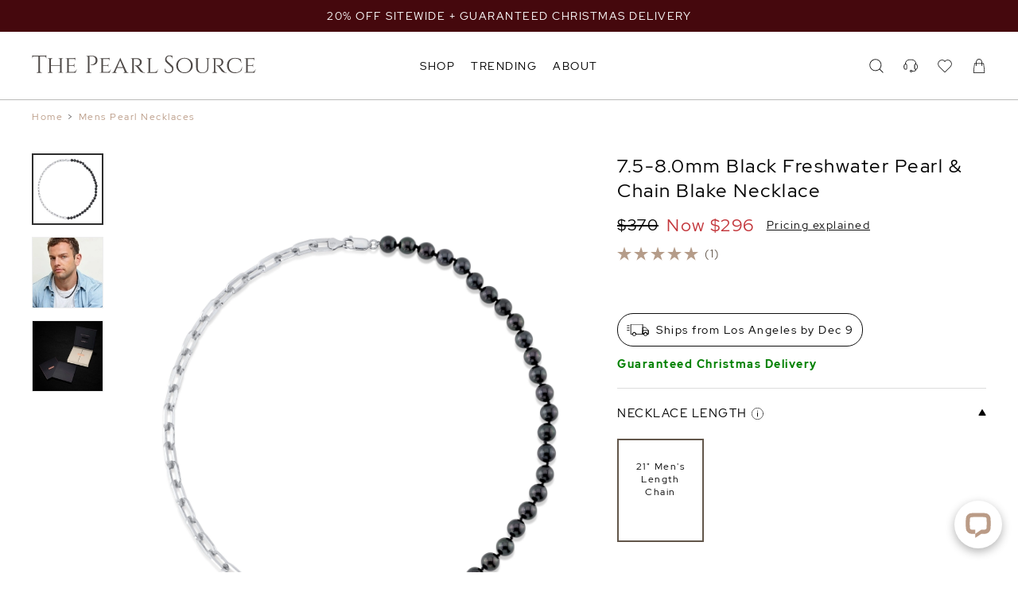

--- FILE ---
content_type: text/html; charset=UTF-8
request_url: https://www.thepearlsource.com/8.0-8.5mm-black-akoya-pearl-chain-blake-necklace
body_size: 27993
content:
<!doctype html>
<html class="no-js" lang="en-us">
<head>
	<link rel="apple-touch-icon" sizes="180x180" href="/apple-touch-icon.png">
	<link rel="icon" type="image/png" sizes="32x32" href="/favicon-32x32.png">
	<link rel="icon" type="image/png" sizes="16x16" href="/favicon-16x16.png">
	<title>7.5-8.0mm Black Freshwater Pearl &amp; Chain Blake Necklace</title>
<link rel="preload" as="font" href="/tps/templates/header-shared/8vIQ7wUr0m80wwYf0QCXZzYzUoTg_T6h.woff2" type="font/woff2" crossorigin="anonymous">
<link rel="preload" as="font" href="/tps/templates/header-shared/8vIV7wUr0m80wwYf0QCXZzYzUoToRhu0aqrA.woff2" type="font/woff2" crossorigin="anonymous">


<meta name="viewport" content="width=device-width, initial-scale=1">
<meta name="description" content="Looking for Mens Pearl Necklaces? Buy this exquisite 7.5-8.0mm Black Freshwater Pearl &amp; Chain Blake Necklace and save 70% off retail prices. Shop now!">


<meta name="Copyright" content="'2016 The Pearl Source'">

				<link rel="canonical" href="https://www.thepearlsource.com/8.0-8.5mm-black-akoya-pearl-chain-blake-necklace">
		<link rel="alternate" hreflang="en-us" href="https://www.thepearlsource.com/8.0-8.5mm-black-akoya-pearl-chain-blake-necklace">
	<link rel="alternate" hreflang="en-gb" href="https://www.thepearlsource.co.uk/8.0-8.5mm-black-akoya-pearl-chain-blake-necklace">
	<link rel="alternate" hreflang="en-au" href="https://www.thepearlsource.com.au/8.0-8.5mm-black-akoya-pearl-chain-blake-necklace">
	<link rel="alternate" hreflang="en-ca" href="https://www.thepearlsource.ca/8.0-8.5mm-black-akoya-pearl-chain-blake-necklace">

<script type="application/ld+json">
{
	"@context": "https://schema.org",
	"@type": "WebSite",
	"url": "https://www.thepearlsource.com/",
	"potentialAction": {
		"@type": "SearchAction",
		"target": "https://www.thepearlsource.com/search-result?searchText={search_term_string}",
		"query-input": "required name=search_term_string"
	}
}
</script>
	<script type="application/ld+json">
	{
		"@context": "https://schema.org/",
		"@type": "WebPage",
		"name": "The Pearl Source"
	}
	</script>
<script type="application/ld+json">
{
	"@context": "https://schema.org",
	"@type": "Organization",
	"name": "The Pearl Source",
	"url": "https://www.thepearlsource.com/",
	"logo": "https://www.thepearlsource.com/tps/templates/header3/site-menu2/logo-text.svg",
	"contactPoint": {
		"@type": "ContactPoint",
		"telephone": "1-866-877-3275",
		"contactType": "customer service",
		"contactOption": "TollFree",
		"areaServed": "US",
		"availableLanguage": "en"
	},
	"aggregateRating": {
		"@type": "AggregateRating",
		"ratingValue": "4.8",
		"reviewCount": "16427"
	},
	"sameAs": [
		"https://www.facebook.com/pages/The-Pearl-Source/115139115205129",
		"https://twitter.com/thepearlsource",
		"https://www.pinterest.com/pearlsource/"
	]
}
</script>
	<style>
	/* latin-ext */
@font-face {
  font-family: tps_font;
  font-style: normal;
  font-weight: 400;
  font-display: optional;
  src: local('Red Hat Display'), local('RedHatDisplay-Regular'), url(/tps/templates/header-shared/8vIQ7wUr0m80wwYf0QCXZzYzUoTg8z6hVYs.woff2) format('woff2');
  unicode-range: U+0100-024F, U+0259, U+1E00-1EFF, U+2020, U+20A0-20AB, U+20AD-20CF, U+2113, U+2C60-2C7F, U+A720-A7FF;
}
/* latin */
@font-face {
  font-family: tps_font;
  font-style: normal;
  font-weight: 400;
  font-display: optional;
  src: local('Red Hat Display'), local('RedHatDisplay-Regular'), url(/tps/templates/header-shared/8vIQ7wUr0m80wwYf0QCXZzYzUoTg_T6h.woff2) format('woff2');
  unicode-range: U+0000-00FF, U+0131, U+0152-0153, U+02BB-02BC, U+02C6, U+02DA, U+02DC, U+2000-206F, U+2074, U+20AC, U+2122, U+2191, U+2193, U+2212, U+2215, U+FEFF, U+FFFD;
}
/* latin-ext */
@font-face {
  font-family: tps_font;
  font-style: normal;
  font-weight: 700;
  font-display: optional;
  src: local('Red Hat Display Bold'), local('RedHatDisplay-Bold'), url(/tps/templates/header-shared/8vIV7wUr0m80wwYf0QCXZzYzUoToRhu0ZKrAMEc.woff2) format('woff2');
  unicode-range: U+0100-024F, U+0259, U+1E00-1EFF, U+2020, U+20A0-20AB, U+20AD-20CF, U+2113, U+2C60-2C7F, U+A720-A7FF;
}
/* latin */
@font-face {
  font-family: tps_font;
  font-style: normal;
  font-weight: 700;
  font-display: optional;
  src: local('Red Hat Display Bold'), local('RedHatDisplay-Bold'), url(/tps/templates/header-shared/8vIV7wUr0m80wwYf0QCXZzYzUoToRhu0aqrA.woff2) format('woff2');
  unicode-range: U+0000-00FF, U+0131, U+0152-0153, U+02BB-02BC, U+02C6, U+02DA, U+02DC, U+2000-206F, U+2074, U+20AC, U+2122, U+2191, U+2193, U+2212, U+2215, U+FEFF, U+FFFD;
}

/* latin-ext */
@font-face {
	font-family: tps_font_bebas_neue;
	font-style: normal;
	font-weight: 400;
	font-display: block;
	src: url(/tps/templates/header-shared/JTUSjIg69CK48gW7PXoo9Wdhyzbi.woff2) format('woff2');
	unicode-range: U+0100-02BA, U+02BD-02C5, U+02C7-02CC, U+02CE-02D7, U+02DD-02FF, U+0304, U+0308, U+0329, U+1D00-1DBF, U+1E00-1E9F, U+1EF2-1EFF, U+2020, U+20A0-20AB, U+20AD-20C0, U+2113, U+2C60-2C7F, U+A720-A7FF;
}
/* latin */
@font-face {
	font-family: tps_font_bebas_neue;
	font-style: normal;
	font-weight: 400;
	font-display: block;
	src: url(/tps/templates/header-shared/JTUSjIg69CK48gW7PXoo9Wlhyw.woff2) format('woff2');
	unicode-range: U+0000-00FF, U+0131, U+0152-0153, U+02BB-02BC, U+02C6, U+02DA, U+02DC, U+0304, U+0308, U+0329, U+2000-206F, U+20AC, U+2122, U+2191, U+2193, U+2212, U+2215, U+FEFF, U+FFFD;
}
	* {
	outline: none;
	letter-spacing: 1.5px;
}

html {
	max-width: 100%;
	width: 100%;
	height: 100%;
	margin: 0;
	padding: 0;
	font-size: 14px;
	overflow-y: scroll;
}

@media (min-width: 1240px) {
	html {
		font-size: 20px
	}
}

body {
	padding: 0;
	margin: 0;
	font-family: tps_font, sans-serif;
	font-weight: normal;
	position: relative;
}

p {
	line-height: 19px
}

a {
	text-decoration: none;
	outline: none
}
	body, body * {
		box-sizing: border-box;
	}
	
			.tps_shared_container3 {
	--tps_shared_container3_width: calc( 100vw - 40px );
	padding: 0 calc((100vw - var(--tps_shared_container3_width)) / 2);
}

.tps_shared_containerThin,
.tps_shared_containerWide {
	--tps_shared_container_width: calc( 100vw - 40px );
	width: var(--tps_shared_container_width);
	margin: auto;
}

.tps_shared_containerProductsOuter {
	background: #eae8e5;
}

.tps_shared_containerProducts {
	--tps_shared_container_width: calc( 100vw - 20px );
	width: var(--tps_shared_container_width);
	margin: auto;
}

@media (min-width: 768px) {
	.tps_shared_containerThin {
		--tps_shared_container_width: 720px;
	}

	.tps_shared_container3 {
		--tps_shared_container3_width: calc(min(1800px, 100vw - 80px));
	}
}

@media (min-width: 992px) {
	.tps_shared_containerThin {
		--tps_shared_container_width: 960px;
	}

	.tps_shared_containerProducts {
		--tps_shared_container_width: calc(min(1800px, 100vw - 80px));
	}

	.tps_shared_containerWide {
		--tps_shared_container_width: calc(min(1800px, 100vw - 80px));
	}
}

@media (min-width: 1140px) {
	.tps_shared_containerThin {
		--tps_shared_container_width: 1060px;
	}
}

@media (min-width: 1380px) {
	.tps_shared_containerThin {
		--tps_shared_container_width: 1300px;
	}
}
			.tps_siteHeader {
	position: relative;
	display: block;
	z-index: 100;
	grid-area: header;
	background: #fff;
	transition: background-color 0.6s;
}

.tps_siteHeader.tps__sticky {
	position: fixed;
	top: 0;
	width: 100%;   /* not 100vw, it includes scrollbar */
	background: #ffffffff;
}

.tps_siteHeader.tps__absolute {
	position: absolute;
	width: 100%;   /* not 100vw, it includes scrollbar */
	background: #ffffffff;
}

.tps_search_loaderBox {
	background: #fff;
	height: 105px;
	display: flex;
	border-top: 1px solid;
	align-items: center;
	justify-content: center;
	transition: 0.5s;
	position: absolute;
	width: 100%;
}

.tps_search_loaderBoxHide {
	opacity: 0;
}

.tps_search_loader {
	border: 2px solid transparent;
	border-top: 2px solid #0e0e0e;
	border-radius: 50%;
	width: 50px;
	height: 50px;
	animation: tps_spin .5s linear infinite;
}

@keyframes tps_spin {
	0% { transform: rotate(0deg); }
	100% { transform: rotate(360deg); }
}
			.tps_sitetopbar {
	align-items: center;
	background: #ba9b86;
	box-sizing: border-box;
	color: #fff;
	display: flex;
	font-size: 14px;
	justify-content: center;
	position: relative;
	overflow: hidden;
}

.tps_sitetopbar section {
	display: flex;
	align-items: center;
	justify-content: center;
	color: #fff;
}

.tps_sitetopbar_text {
	flex-direction: column;
}

.tps_sitetopbar a {
	color: #fff;
	width: fit-content;
}

.tps_sitetopbar a:hover {
	text-decoration: underline;
}

.tps_sitetopbar span {
	font-size: 12px;
}

.tps_sitetopbar.tps_sitetopbar_sale span {
	font-size: 13px;
}

.tps_sitetopbar strong {
	padding: 0 5px;
	font-size: 15px;
}

.tps_sitetopbar_stars {
	width: 120px !important;
	margin-right: 5px;
	margin-left: 5px;
	height: 30px;
}

.tps_sitetopbar_rating {
	position: absolute;
	opacity: 0;
	transition: 1s;
}

.tps_sitetopbar_text {
	position: absolute;
	transition: 1s;
	bottom: 0;
	top: 0;
	display: flex;
	align-items: center;
	justify-content: center;
	flex-direction: column;
}

.tps_sitetopbar_slideNew {
	opacity: 0;
}


.tps_sitetopbar_rating div {
	display: flex;
	align-items: center;
	justify-content: center;
	flex-direction: column;
}

.tps_sitetopbar_ratingValue {
	font-size: 20px;
}

.tps_sitetopbar_ratingText {
	display: none;
}

.tps_sitetopbar_desktopText {
	display: none;
}

@media (min-width: 992px) {

	.tps_sitetopbar_text {
		flex-direction: row;
	}
	.tps_sitetopbar.tps_sitetopbar_sale span {
		font-size: 14px;
	}

	.tps_sitetopbar_mobileText {
		display: none;
	}

	.tps_sitetopbar_desktopText {
		display: inline-block;
	}

	.tps_sitetopbar_ratingText {
		display: inline-block;
		position: relative;
		bottom: 0;
		font-size: 14px;
	}

	.tps_sitetopbar_ratingValue {
		font-size: 16px;
	}

	.tps_sitetopbar {
		padding: 10px 0;
	}

	.tps_sitetopbar_stars {
		width: 90px !important;
		margin-right: 10px;
	}
}

@media (min-width: 1140px) {
	.tps_sitetopbar {
		font-size: 13px;
	}
}
			.tps_siteMenu2_line {
	display: grid;
	grid-template-columns: 50px auto 1fr;
	align-items: center;
	height: 73px;
}

.tps_siteMenu2 {
	border-bottom: 2px solid #ba9b86;
}

@media (min-width: 992px) {
	.tps_siteMenu2_line {
		grid-template-columns: 1fr auto 1fr;
	}
	.tps_siteMenu2 {
		border-bottom: 1px solid #bbbab9;
	}
}

@media (min-width: 1140px) {
	.tps_siteMenu2_line {
		height: 85px;
	}
}
			.tps_siteDrops {
	display: none;
}

@media (min-width: 992px) {
	.tps_siteDrops {
		height: 45px;
		display: grid;
		grid-gap: 20px;
		grid-auto-flow: column;
		justify-content: flex-start;
		align-items: center;
		color: #000;
	}

	.tps_siteDrops nav {
		text-transform: capitalize;
		font-size: 14px;
		position: relative;
		height: 100%;
		display: flex;
		align-items: center;
	}

	.tps_siteDrops nav:after {
		-webkit-transition: width .4s;
		transition: width .4s;
		right: 0;
		width: 0;
	}

	.tps_siteDrops nav:after {
		content: "";
		display: block;
		height: 2px;
		position: absolute;
		background-color: #000;
		bottom: 0px;
	}

	.tps_siteDrops nav.tps__hover span {
		color: #ba9b86;
	}

	.tps_siteDrops nav.tps__hover:after {
		left: 0;
		width: 100%;
	}
}

@media (min-width: 1300px) {
	.tps_siteDrops {
		grid-gap: 50px;
	}
}
			.tps_siteLogo {
	display: flex;
	align-items: center;
	height: 100%;
}


.tps_siteLogo svg {
	width: 47vw;
	max-width: 355px;
	fill: #4d4846;
	height: 100%;
}

@media (min-width: 786px) {
	.tps_siteLogo {
		padding-bottom: 4px;
	}

	.tps_siteLogo svg {
		height: 27px;
		width: 22vw;
	}
}

@media (min-width: 1400px) {
	.tps_siteLogo svg {
		width: fit-content;
	}
}
			.tps_siteIcons {
	display: grid;
	grid-gap: 15px;
	grid-auto-flow: column;
	justify-content: flex-end;
	align-items: center;
}

.tps_siteIcons a {
	display: none;
}

.tps_siteIcons svg,
.tps_siteIcons a.tps_siteIcons_mobile,
.tps_siteIcons a.tps_siteIcons_customerService{
	display: block;
}

.tps_siteIcons a,
.tps_siteIcons svg {
	width: 22px;
	height: 22px;
	position: relative;
	fill: #000;
}

.tps_siteIcons_cartQuantity,
.tps_siteIcons_wishlistQuantity {
	position: absolute;
    right: -9px;
    top: -5px;
    background: #eee;
    width: 14px;
    height: 14px;
    display: flex;
    justify-content: center;
    align-items: center;
    font-size: 9.5px;
    border-radius: 7px;
}

.tps_siteIcons_searchBox svg {
	width: 15px;
	height: 15px;
	transition: 0.3s;
}

.tps_siteIcons_searchBox {
	display: flex;
	align-items: center;
	width: auto;
	margin-right: 20px;
	justify-content: center;
	position: relative;
}

.tps_siteIcons_searchBox span {
	display: none;
	transition: 0.3s;
}

@media (min-width: 992px) {
	.tps_siteIcons_searchBox {
		width: 100%;
		margin-right: 0;
	}

	.tps_siteIcons a,
	.tps_siteIcons svg {
		width: 18px;
		height: 18px;
	}

	.tps_siteIcons a {
		display: block;
	}

	.tps_siteIcons svg:hover {
		fill: #ba9b86;
	}

	.tps_siteIcons_searchBox {
		justify-content: flex-end;
	}

	.tps_siteIcons_searchBox span {
		display: block;
		padding-left: 15px;
		padding-right: 15px;
		color: #000;
		font-size: 14px;
	}
}

@media (min-width: 1140px) {
	.tps_siteIcons {
		grid-gap: 25px;
	}
}
			.tps_siteDropdown {
	display: none;
}

.tps_siteDropdown_resourceSubMenu {
	flex-direction: column;
	display: flex;
	position: relative;
	left: 10px;
	max-height: 0;
	overflow: hidden;
	transition: max-height 0.6s
}

.tps_siteDropdown_resourceSubMenuShowed {
	max-height: 1000px;
}

@media (min-width: 992px) {
	.tps_siteDropdown {
		position: absolute;
		width: 100%;
		left: 0;
		z-index: 9000;
		overflow: hidden;
		display: flex;
		background: #fff;
	}

	.tps_siteDropdownInner {
		transition: opacity 500ms, height 500ms ease;
	}


	.tps_siteDropdown.tps__active {
		border-top: 1px solid #f3f6f8;
		border-bottom: 2px solid #62564a;
	}

	.tps_siteDropdown_tab {
		width: 100%;
		overflow: hidden;
		display: grid;
		grid-template-columns: auto 1fr;
		grid-column-gap: 70px;
		grid-row-gap: 0;
		margin-top: 40px;
		margin-bottom: 40px;
		grid-template-areas: "columns image"
			"columns text";
	}

	.tps_siteDropdown_imageLink {
		display: flex;
		flex-direction: column;
		height: 100%;
	}

	.tps_siteDropdown_imagesBox {
		display: grid;
		grid-template-columns: 1fr 1fr;
		grid-gap: 20px;
	}

	.tps_siteDropdown_imageLink section {
		display: block;
		color: #565250;
		margin-top: 10px;
		font-size: 14px;
	}

	.tps_siteDropdown_imageLink span {
		display: block;
		color: #565250;
		margin-top: 10px;
		font-size: 14px;
	}

	.tps_siteDropdown_imageLink span:hover {
		text-decoration: underline;
	}

	.tps_siteDropdown_text a:hover {
		border-color: #000;
	}

	.tps_siteDropdown_columns {
		display: grid;
		grid-auto-columns: 1fr;
		grid-auto-flow: column;
		grid-gap: 10px;
		width: 100%;
		height: max-content;
		grid-area: columns;
	}

	.tps_siteDropdown_imageBox {
		grid-area: image;
		width: 100%;
		justify-self: end;
		height: 240px;
		padding: 7px 0;
		transition: opacity 0.3s ease-in;
		background-size: cover;
	}

	.tps_siteDropdown_columns section {
		align-items: flex-start;
		display: flex;
		flex-direction: column;
	}

	.tps_siteDropdown_columns header {
		text-transform: capitalize;
		font-size: 14px;
		font-weight: bold;
		padding: 7.5px 0;
		color: #372A20;
		white-space: nowrap;
	}

	.tps_siteDropdown_columns a {
		text-transform: capitalize;
		font-size: 14px;
		white-space: nowrap;
		color: #565250;
		padding: 7.5px 0;
		transition: color 0.5s ease;
	}

	.tps_siteDropdown_columns a:hover {
		color: #ba9b86;
	}

	.tps_siteDropdown_columns a.tps_siteDropdown_redLine,
	.tps_siteDropdown_columns a.tps_siteDropdown_redLine:hover,
	.tps_siteDropdown_imageLink div.tps_siteDropdown_redLine {
		color: #c3363b;
	}

	.tps_siteDropdown_animated {
		height: 35px;
	}

	.tps_siteDropdown_animated span {
		display: inline-block;
	}
}

@media (min-width: 1300px) {
	.tps_siteDropdown_tab {
		grid-template-columns: 1fr calc( var(--tps_shared_container_width) / 2 );
	}
}
			.tps_siteMenuMobile_toggle {
	display: flex;
	justify-content: flex-start;
	align-items: center;
	cursor: pointer;
	width: 100%;
	box-sizing: border-box;
	padding: 10px 0;
	font-size: 1rem;
	color: #545050;
}

.tps_siteMenuMobile_toggleIcon span {
	display: block;
	background: #545050;
	width: 18px;
	height: 2px;
	transition: background 0.5s ease;
	transition: .25s margin .25s, .25s transform
}

.tps_siteMenuMobile_toggleIcon span:nth-child(1) {
	margin-bottom: 4px
}

.tps_siteMenuMobile_toggleIcon span:nth-child(3) {
	margin-top: 4px
}

.tps_siteMenuMobile_toggle.tps__active {
	color: #62564a
}

.tps_siteMenuMobile_toggle.tps__active .tps_siteMenuMobile_toggleIcon span {
	background: #62564a;
	transition: .25s margin, .25s transform .25s
}

.tps_siteMenuMobile_toggle.tps__active .tps_siteMenuMobile_toggleIcon span:nth-child(1) {
	margin-top: 2px;
	margin-bottom: -2px
}

.tps_siteMenuMobile_toggle.tps__active .tps_siteMenuMobile_toggleIcon span:nth-child(1),
.tps_siteMenuMobile_toggle.tps__active .tps_siteMenuMobile_toggleIcon span:nth-child(2) {
	transform: rotate(45deg)
}

.tps_siteMenuMobile_toggle.tps__active .tps_siteMenuMobile_toggleIcon span:nth-child(3) {
	margin-top: -2px;
	transform: rotate(135deg)
}
			.tps_siteMenuMobile, .tps_siteMenuMobile * {
	box-sizing: border-box;
}

.tps_siteMenuMobile {
	background: #ede8e5;
	height: 100%;
	position: absolute;
	transform: translateX(-100%);
	width: 100%;
	max-width: 420px;
	box-shadow: 0 1px 3px rgba(0, 0, 0, 0.12), 0 1px 2px rgba(0, 0, 0, 0.24);
	border-top: 1px solid #f3f6f8;
	transition: transform 0.5s ease-in-out;
	overflow-y: scroll;
}

.tps_siteMenuMobileSecondLevel {
	background: #ede8e5;
	height: 100%;
	position: absolute;
	transform: translateX(100%);
	width: 100%;
	max-width: 420px;
	box-shadow: 0 1px 3px rgba(0, 0, 0, 0.12), 0 1px 2px rgba(0, 0, 0, 0.24);
	border-top: 1px solid #f3f6f8;
	transition: transform 0.5s ease-in-out;
	overflow-y: scroll;
}

.tps_siteMenuMobile.tps__active {
	transform: translateX(0%);
}

.tps_siteMenuMobileSecondLevel.tps__active {
	transform: translateX(0%);
}

.tps_siteMenuMobile_level1 {
	position: relative;
	z-index: 20;
	background: #ede8e5;
}

.tps_siteMenuMobile_level1Item,
.tps_siteMenuMobile_level2 a {
	display: flex;
	justify-content: space-between;
	padding: 0 20px;
	align-items: center;
	height: 45px;
	width: 100%;
	color: #000;
	font-size: 14px;
	text-transform: capitalize;
	cursor: pointer;
}


.tps_siteMenuMobile_level1Item,
.tps_siteMenuMobile_level1Item a {
	font-weight: bold;
	color: #000;
}


.tps_siteMenuMobile_level2 {
	padding-left: 20px;
	height: 1px;
	overflow: hidden;
	transition: height 0.5s;
}


.tps_siteMenuMobile_arrow {
transform: rotate(90deg);
}


.tps_siteMenuMobile_wishlistCount {
	background: #eee;
	border-radius: 10px;
	position: absolute;
	height: 20px;
	padding-left: 6px;
	padding-right: 6px;
	padding-top: 2px;
	top: -2px;
	display: inline-block;
}

.tps_wizardLinkMobile {
	position: fixed;
	display: flex;
	align-items: center;
	padding: 20px 10px;
	color: #000000;
	justify-content: center;
	background: #fff;
	width: 100%;
	border-top: 1px solid;
	z-index: 100;
}

.tps_wizardLinkMobile_wandBox {
	width: 20px;
	height: 20px;
	background-position: center;
	background-size: contain;
	background-repeat: no-repeat;
}

.tps_wizardLinkMobile_arrow {
	width: 13px;
	height: 13px;
	transition: 0.6s;
	background-repeat: no-repeat;
	background-position: center;
	background-size: contain;
}

.tps_wizardLinkMobile_arrowActive {
	transform: rotate(180deg);
}

.tps_wizardLinkMobile span {
	font-size: 13px;
	padding: 0 10px;
}

.tps_siteMenuMobile_overlayActive {
	position: fixed;
	right: 0;
	bottom: 0;
	left: 0;
	width: 100%;
	height: 100%;
	z-index: 800;
	box-sizing: border-box;
	background-color: rgba(0,0,0,0);
	transition: background-color 300ms;
	display: flex!important;
	overflow: hidden;
	overscroll-behavior: none;
}

.tps_siteMenuMobile_showed {
	overflow-y: hidden !important;
}

.tps_siteMenuMobile_overlayLevel2Back {
	display: flex;
	padding: 0 30px;
	align-items: center;
	height: 45px;
	width: 100%;
	color: #737373;
	font-size: 13px;
	font-weight: bold;
	text-transform: capitalize;
	cursor: pointer;
}

.tps_siteMenuMobile_overlayLevel2 {
	display: none;
}

.tps_siteMenuMobile_overlayLevel2Active {
	display: block;
}


.tps_siteMenuMobile_overlayLevel2Back svg {
	transform: rotate(-90deg);
	margin-right: 10px;
}

.tps_siteMenuMobile_level2Active {
	overflow: visible;
}

.tps_siteMenuMobile_separatorBox {
	display: flex;
	width: 100%;
	align-items: center;
	justify-content: center;
	padding: 0 20px;
	margin: 15px 0;
}
.tps_siteMenuMobile_separatorBox span {
	background: #3a3939;
	height: 1px;
	width: 100%;
}

.tps_siteMenuMobile_level1ItemUppercase {
	text-transform: uppercase;
}

@media (min-width: 768px) {
	.tps_siteMenuMobile_level1Item,
	.tps_siteMenuMobile_level2 a {
		padding: 0 40px;
	}
}

@media (min-width: 992px) {
	.tps_siteMenuMobile,
	.tps_siteMenuMobileSecondLevel,
	.tps_siteMenuMobile_toggle {
		display: none;
	}
}
	</style>
<style>
.tps_sitetopbar {
	height: 35px}

@media (min-width: 992px) {
	.tps_sitetopbar {
		height: 40px;
	}
}
	.tps_sitetopbar, .tps_sitefooter_bottombar {
		background-color: #45080d !important;
	}

	.tps_sitetopbar_rating {
		background-color: #45080d !important;
	}
	.tps_sitetopbar a {
		color: #FFFFFF !important;
	}
.tps_breadcrumbs {
	display: none;
}

@media (min-width: 768px) {
	.tps_breadcrumbs {
		padding-top: 15px;
		padding-bottom: 10px;
		display: flex;
		flex-wrap: wrap;
		color: #545050;
		font-size: 12px;
		line-height: 12px;
	}

	.tps_breadcrumb,
	.tps_breadcrumbs:hover {
		color: #ba9b86;
	}

	.tps_breadcrumb:hover {
		text-decoration: underline;
	}

	.tps_breadcrumb_delimiter {
		padding: 0 6px;
	}
}
.tps_productImagesMobile_slider {
	--tps_productImages_image_width: calc( 100vw );
	--tps_productImages_image_height: calc( 100vw * 750 / 600 );
}
.tps_productImagesMobile_item {
	position: relative;
}

.tps_productImagesMobile_video,
.tps_productImagesMobile_videoPlaceholder,
.tps_productImagesMobile_slider img {
	width: var(--tps_productImages_image_width);
	height: var(--tps_productImages_image_height);
}

.tps_productImagesMobile_slider img {
	object-fit: contain;
	display: block;
}

.tps_productImagesMobile_video {
	position: absolute;
	z-index: 2;
}

.tps_productImagesMobile_slider iframe {
	border: 0;
	width: var(--tps_productImages_image_width);
	height: var(--tps_productImages_image_height);
	z-index: 1;
}

.tps_productImagesMobile_items {
	flex-grow: 1;
	overflow-y: hidden;
	overflow-x: scroll;
}

.tps_productImagesMobile_items::-webkit-scrollbar {
	display: none;
}

.tps_productImagesMobile_itemsInner {
	display: flex;
	transition: transform 0.5s;
}

.tps_productImagesMobile_thumbnails {
	display: flex;
	justify-content: center;
	align-items: center;
	height: 56px;
}

.tps_productImagesMobile_thumbnail {
	border-radius: 10px;
	border: 1px solid #696969;
	transition: background .5s;
	width: 10px;
	height: 10px;
	margin: 0 3px;
	cursor: pointer;
}

.tps_productImagesMobile_thumbnail.tps__current {
	width: 10px;
	height: 10px;
	background: #696969;
}

.tps_productImages_awsVideoMobile {
	width: var(--tps_productImages_image_width);
	height: var(--tps_productImages_image_height);
	object-fit: cover;
}

.tps_productImagesMobile_hidden {
	display: none;
}

.tps_productImagesMobile {
	width: calc(100% + 40px);
	position: relative;
	left: -20px;
}

@media (min-width: 992px) {
	.tps_productImagesMobile {
		display: none;
	}
}
.tps_productImagesDesktop {
	display: none;
}

.tps_productImages_gia {
	display: block;
	width: 35px;
	height: 35px;
	background-image: url('/tps/templates/product-item/gia.svg');
	background-position: center;
	background-repeat: no-repeat;
	background-size: 30px;
	position: absolute;
	top: 5px;
	right: 0;
}

.tps_productImages_thumbnailsInner {
	display: flex;
	flex-direction: column;
	height: fit-content;
}


@media (min-width: 992px) {
	.tps_productImagesDesktop {
		display: block;
	}

	.tps_productImagesDesktop_all {
		display: grid;
		align-items: flex-start;
		grid-template-columns: 60px 1fr;
		grid-gap: 30px;
		grid-template-areas:
			"tps_productImages_thumbnails tps_productImagesDesktop_primary";
	}

	.tps_productImagesDesktop_primary {
		position: relative;
		grid-area: tps_productImagesDesktop_primary;
		flex-direction: row;
		justify-content: flex-start;
		width: 100%;
		overflow: hidden;
	}

	.tps_productImagesDesktop_primaryInner {
		display: flex;
		width: 100%;
		transition: 0.3s;
	}

	.tps_productImagesDesktop_primaryInner1 {
		transform: translateX(-100%);
	}

	.tps_productImages_cover {
		object-fit: cover !important;
	}

	.tps_productImages_primaryImage {
		--tps_productImages_primaryImage_width: calc(var(--tps_productDetail_grid_column1width) - 90px);
		cursor: pointer;
		width:var(--tps_productImages_primaryImage_width);
		height: calc(var(--tps_productImages_primaryImage_width) * 750 / 600);
		object-fit: contain;
		display: block;
	}

	.tps_productImages_awsVideoBig {
		cursor: pointer;
		width: 100%;
		height: 100%;
		object-fit: cover;
		transition: 0.3s;
		opacity: 0;
		position: absolute;
		left: 0;
		right: 0;
		bottom: 0;
		top: 0;
	}

	.tps_productImages_thumbnails {
		grid-area: tps_productImages_thumbnails;
		display: flex;
		justify-content: center;
		flex-wrap: wrap;
		margin-bottom: 10px;
	}

	.tps_productImages_thumbnails a,
	.tps_productImages_thumbnails img {
		border: 1px solid #cccccc;
		width: 60px;
		height: 60px;
		object-fit: contain;
		margin: 2px;
		cursor: pointer;
	}

	.tps_productImages_thumbnails video {
		width: 100%;
		height: 100%;
		object-fit: cover;
		cursor: pointer;
		opacity: 0;
		transition: 0.3s;
	}

	.tps_productImages_awsVideoLoaded {
		opacity: 1!important;
	}

	.tps_productImages_active {
		border: 2px solid #2d2d2d !important;
	}

	.tps_productImages_hidden {
		display: none;
	}

	.tps_productImages_smallVideo {
		position: relative;
	}

	.tps_productImages_smallVideo span {
		position: absolute;
		left: 0;
		top: 0;
		right: 0;
		bottom: 0;
		z-index: 2;
	}

	.tps_productImages_awsVideoContainer {
		height: calc(var(--tps_productImages_primaryImage_width)* 750 / 600);
		width: 100%;
		display: block;
		padding-left: 100%;
		position: relative;
	}
}

@media (min-width: 1140px) {
	.tps_productImages_thumbnails {
		margin-bottom: 0px;
		flex-direction: column;
		justify-content: flex-start;
	}

	.tps_productImages_thumbnails a,
	.tps_productImages_thumbnails img {
		border: 1px solid #eeeeee;
		width: 90px;
		height: 90px;
		margin: 0px;
		margin-bottom: 15px;
	}

	.tps_productImagesDesktop_all {
		display: grid;
		/*width: 100%;*/
		grid-template-columns: 90px 1fr;
		grid-gap: 40px;
		grid-template-areas:
			"tps_productImages_thumbnails tps_productImagesDesktop_primary";
	}

	.tps_productImages_primaryImage {
		--tps_productImages_primaryImage_width: calc(var(--tps_productDetail_grid_column1width) - 130px);
	}
}
.tps_productDetailHeader {
	padding-bottom: 27px;
	font-size: 13px;
	line-height: 20px;
	display: grid;
	grid-template-columns: 1fr;
	grid-column-gap: 5px;
	grid-template-areas:
		"onlyleft"
		"title"
	  	"pricing"
		"tag2"
		"rating"
		"paypal-message"
		"shipping"
		"note";
}

.tps_product_paypalMessage {
	grid-area: paypal-message;
	height: 50px;
}

.tps_productDetailHeader_title {
	font-size: 21px;
	line-height: 23px;
	font-weight: normal;
	margin: 0;
	margin-bottom: 15px;
	grid-area: title;
}

.tps_productDetailHeader_rating {
	display: flex;
	align-items: center;
	height: 30px;
	margin-bottom: 10px;
	grid-area: rating;
}

.tps_productDetailHeader_divider {
	display: none;
}

.tps_productDetailHeader_reviewCount {
	color: #62564a;
	padding-left: 5px;
	cursor: pointer;
}

.tps_productDetailHeader_reviewCount:hover {
	text-decoration: underline;
}

.tps_productDetailHeader_link {
	display: none;
}


.tps_productDetailHeader_note {
	color: green;
	font-size: 13px;
	font-weight: bold;
	margin-top: 12px;
	text-align: left;
	grid-area: note;
}

.tps_productDetailHeader_shipping {
	position: relative;
	border: 1px solid #0e0e0e;
	padding: 13px;
	display: flex;
	flex-grow: 1;
	grid-area: shipping;
	align-items: center;
	justify-content: space-between;
	width: 100%;
	cursor: pointer;
	border-radius: 20px;
	transition: 0.3s;
}

.tps_productDetailHeader_shipping:hover {
	background: #eeeded;
}

.tps_productDetailHeader_shipping img {
	width: 30px;
	height: 15px;
	margin-right: 8px;
}

.tps_productDetailHeader_shipping div {
	width: 100%;
	text-align: center;
	position: absolute;
	left: 0;
	right: 0;
	top: 12px;
}

.tps_productDetailHeader_sold {
	font-size: 16px;
	grid-area: note;
}

.tps_productDetailHeader_sold strong {
	color: red;
	display: block;
	padding-bottom: 5px;
}

.tps_productDetailHeader_sold a {
	color: #62564a;
	text-decoration: underline;
}

.tps_productDetailOption_soldNotifyModal {
	color: #000;
	display: inline-block;
	padding-top: 3px;
	cursor: pointer;
	border-bottom: 1px solid;
	transition: 0.3s;
	width: fit-content;
}

.tps_productDetailOption_soldNotifyModal:hover {
	color: #62564a;
}

.tps_productDetailHeader_noRatingBox {
	display: flex;
	align-items: center;
	color: #0e0e0e;
}

.tps_productDetailHeader_noRatingBox:hover {
	text-decoration: underline;
}

.tps_productDetailHeader_noRatingBox strong {
	margin-right: 5px;
}

.tps_productDetailHeader_noRatingBox span {
	display: none;
}

.tps_productDetailHeader_stars {
	width: 120px;
	margin-right: 5px;
	height: 30px;
}

@media (min-width: 768px) {
	.tps_productDetailHeader_shipping {
		width: max-content;
		padding: 10px;
	}

	.tps_productDetailHeader_shipping div {
		position: inherit;
		top: 0;
	}
}

@media (min-width: 992px) {
	.tps_productDetailHeader_noRatingBox span {
		display: inline-block;
	}

	.tps_productDetailHeader {
		font-size: 14px;
		padding-bottom: 20px;
	}

	.tps_productDetailHeader_note {
		font-size: 14px;
	}

	.tps_productDetailHeader_title {
		font-size: 24px;
		line-height: 31px;
		font-weight: normal;
		margin-bottom: 8px;
	}
}

@media (min-width: 1180px) {
	.tps_productDetailHeader_divider {
		display: block;
		margin: 0 10px;
	}

	.tps_productDetailHeader_link {
		color: #247d5f;
		cursor: pointer;
		display: block;
		text-decoration: underline;
	}

	.tps_productDetailHeader_shipping div {
		text-decoration: inherit;
	}

	.tps_productDetailHeader_link:hover {
		color: #62564a;
	}
}
@media(min-width: 1350px) {
	.tps_product_paypalMessage {
		height: 30px;
	}
}
.tps_productRating s {
	background: url(/tps/templates/product-rating/star0.svg);
	background-size: cover;
}

.tps_productRating {
	display: flex;
}

.tps_productRating * {
	width: 16px;
	height: 16px;
}

@media (min-width: 768px) {
	.tps_productRating * {
		margin-right: 3px;
		width: 18px;
		height: 18px;
	}
}
.tps_productRating b {
	background: url(/tps/templates/product-rating/star1-style2.svg);
	background-size: cover;
}

.tps_productRating i {
	background: url(/tps/templates/product-rating/star0-5-style2.svg);
	background-size: cover;
}
.tps_reviewSlider_itemsInner {
	width: calc((var(--tps_reviewSlider_item_width) * 1) + (var(--tps_reviewSlider_item_gap) * 0));
}
.tps_sitefooter {
	width: 100%;
	height: 135px;
}

.tps_sitefooter_menu,
.tps_sitefooter_bottombar {
	display: none;
}

@media (min-width: 992px) {
	.tps_sitefooter {
		height: inherit;
	}
}
</style>
<link rel="stylesheet" type="text/css" href="/tps/pages/product/index.css?z82174">
<link rel="stylesheet" type="text/css" href="/tps/shared/button.css?z82174">
<link rel="stylesheet" type="text/css" href="/tps/pages/product/pricing.css?z82174">
<link rel="stylesheet" type="text/css" href="/tps/pages/product/product-options-mobile.css?z82174">
<link rel="stylesheet" type="text/css" href="/tps/pages/product/action-modal-options/options.css?z82174">
<link rel="stylesheet" type="text/css" href="/tps/pages/product/action-modal-options/index.css?z82174">
<link rel="stylesheet" type="text/css" href="/tps/pages/product/product-options2.css?z82174">
<link rel="stylesheet" type="text/css" href="/tps/pages/product/add-to-cart.css?z82174">
<link rel="stylesheet" type="text/css" href="/tps/pages/product/specification.css?z82174">
<link rel="stylesheet" type="text/css" href="/tps/pages/product/reviews.css?z82174">
<link rel="stylesheet" type="text/css" href="/tps/pages/product/include-every-purchase/index.css?z82174">
<link rel="stylesheet" type="text/css" href="/tps/pages/product/recommended-products.css?z82174">
<link rel="stylesheet" type="text/css" href="/tps/templates/product-item/index.css?z82174">
	<script>

			window.tps_threshold = 0;
			window.dataLayer = window.dataLayer || [];
			window.dataLayer.push({'google_tag_params':{'ecomm_prodid':4129,'ecomm_pagetype':'product'}});

			window.productID = 4129; /* Attentive */
			window.subproductID = 4129;
			(function(w,d,s,l,i){w[l]=w[l]||[];w[l].push({'gtm.start':
new Date().getTime(),event:'gtm.js'});var f=d.getElementsByTagName(s)[0],
j=d.createElement(s),dl=l!='dataLayer'?'&l='+l:'';j.async=true;j.src=
'https://www.googletagmanager.com/gtm.js?id='+i+dl;f.parentNode.insertBefore(j,f);
})(window,document,'script','dataLayer','GTM-KFS4QJ');
!function(n,t){"object"==typeof exports&&"undefined"!=typeof module?module.exports=t():"function"==typeof define&&define.amd?define(t):(n="undefined"!=typeof globalThis?globalThis:n||self).LazyLoad=t()}(this,(function(){"use strict";function n(){return n=Object.assign||function(n){for(var t=1;t<arguments.length;t++){var e=arguments[t];for(var i in e)Object.prototype.hasOwnProperty.call(e,i)&&(n[i]=e[i])}return n},n.apply(this,arguments)}var t="undefined"!=typeof window,e=t&&!("onscroll"in window)||"undefined"!=typeof navigator&&/(gle|ing|ro)bot|crawl|spider/i.test(navigator.userAgent),i=t&&"IntersectionObserver"in window,o=t&&"classList"in document.createElement("p"),a=t&&window.devicePixelRatio>1,r={elements_selector:".lazy",container:e||t?document:null,threshold:300,thresholds:null,data_src:"src",data_srcset:"srcset",data_sizes:"sizes",data_bg:"bg",data_bg_hidpi:"bg-hidpi",data_bg_multi:"bg-multi",data_bg_multi_hidpi:"bg-multi-hidpi",data_poster:"poster",class_applied:"applied",class_loading:"loading",class_loaded:"loaded",class_error:"error",class_entered:"entered",class_exited:"exited",unobserve_completed:!0,unobserve_entered:!1,cancel_on_exit:!0,callback_enter:null,callback_exit:null,callback_applied:null,callback_loading:null,callback_loaded:null,callback_error:null,callback_finish:null,callback_cancel:null,use_native:!1},c=function(t){return n({},r,t)},u=function(n,t){var e,i="LazyLoad::Initialized",o=new n(t);try{e=new CustomEvent(i,{detail:{instance:o}})}catch(n){(e=document.createEvent("CustomEvent")).initCustomEvent(i,!1,!1,{instance:o})}window.dispatchEvent(e)},l="src",s="srcset",f="sizes",d="poster",_="llOriginalAttrs",g="loading",v="loaded",b="applied",p="error",h="native",m="data-",E="ll-status",I=function(n,t){return n.getAttribute(m+t)},y=function(n){return I(n,E)},A=function(n,t){return function(n,t,e){var i="data-ll-status";null!==e?n.setAttribute(i,e):n.removeAttribute(i)}(n,0,t)},k=function(n){return A(n,null)},L=function(n){return null===y(n)},w=function(n){return y(n)===h},x=[g,v,b,p],O=function(n,t,e,i){n&&(void 0===i?void 0===e?n(t):n(t,e):n(t,e,i))},N=function(n,t){o?n.classList.add(t):n.className+=(n.className?" ":"")+t},C=function(n,t){o?n.classList.remove(t):n.className=n.className.replace(new RegExp("(^|\\s+)"+t+"(\\s+|$)")," ").replace(/^\s+/,"").replace(/\s+$/,"")},M=function(n){return n.llTempImage},z=function(n,t){if(t){var e=t._observer;e&&e.unobserve(n)}},R=function(n,t){n&&(n.loadingCount+=t)},T=function(n,t){n&&(n.toLoadCount=t)},G=function(n){for(var t,e=[],i=0;t=n.children[i];i+=1)"SOURCE"===t.tagName&&e.push(t);return e},D=function(n,t){var e=n.parentNode;e&&"PICTURE"===e.tagName&&G(e).forEach(t)},V=function(n,t){G(n).forEach(t)},F=[l],j=[l,d],P=[l,s,f],S=function(n){return!!n[_]},U=function(n){return n[_]},$=function(n){return delete n[_]},q=function(n,t){if(!S(n)){var e={};t.forEach((function(t){e[t]=n.getAttribute(t)})),n[_]=e}},H=function(n,t){if(S(n)){var e=U(n);t.forEach((function(t){!function(n,t,e){e?n.setAttribute(t,e):n.removeAttribute(t)}(n,t,e[t])}))}},B=function(n,t,e){N(n,t.class_loading),A(n,g),e&&(R(e,1),O(t.callback_loading,n,e))},J=function(n,t,e){e&&n.setAttribute(t,e)},K=function(n,t){J(n,f,I(n,t.data_sizes)),J(n,s,I(n,t.data_srcset)),J(n,l,I(n,t.data_src))},Q={IMG:function(n,t){D(n,(function(n){q(n,P),K(n,t)})),q(n,P),K(n,t)},IFRAME:function(n,t){q(n,F),J(n,l,I(n,t.data_src))},VIDEO:function(n,t){V(n,(function(n){q(n,F),J(n,l,I(n,t.data_src))})),q(n,j),J(n,d,I(n,t.data_poster)),J(n,l,I(n,t.data_src)),n.load()}},W=["IMG","IFRAME","VIDEO"],X=function(n,t){!t||function(n){return n.loadingCount>0}(t)||function(n){return n.toLoadCount>0}(t)||O(n.callback_finish,t)},Y=function(n,t,e){n.addEventListener(t,e),n.llEvLisnrs[t]=e},Z=function(n,t,e){n.removeEventListener(t,e)},nn=function(n){return!!n.llEvLisnrs},tn=function(n){if(nn(n)){var t=n.llEvLisnrs;for(var e in t){var i=t[e];Z(n,e,i)}delete n.llEvLisnrs}},en=function(n,t,e){!function(n){delete n.llTempImage}(n),R(e,-1),function(n){n&&(n.toLoadCount-=1)}(e),C(n,t.class_loading),t.unobserve_completed&&z(n,e)},on=function(n,t,e){var i=M(n)||n;nn(i)||function(n,t,e){nn(n)||(n.llEvLisnrs={});var i="VIDEO"===n.tagName?"loadeddata":"load";Y(n,i,t),Y(n,"error",e)}(i,(function(o){!function(n,t,e,i){var o=w(t);en(t,e,i),N(t,e.class_loaded),A(t,v),O(e.callback_loaded,t,i),o||X(e,i)}(0,n,t,e),tn(i)}),(function(o){!function(n,t,e,i){var o=w(t);en(t,e,i),N(t,e.class_error),A(t,p),O(e.callback_error,t,i),o||X(e,i)}(0,n,t,e),tn(i)}))},an=function(n,t,e){!function(n){n.llTempImage=document.createElement("IMG")}(n),on(n,t,e),function(n){S(n)||(n[_]={backgroundImage:n.style.backgroundImage})}(n),function(n,t,e){var i=I(n,t.data_bg),o=I(n,t.data_bg_hidpi),r=a&&o?o:i;r&&(n.style.backgroundImage='url("'.concat(r,'")'),M(n).setAttribute(l,r),B(n,t,e))}(n,t,e),function(n,t,e){var i=I(n,t.data_bg_multi),o=I(n,t.data_bg_multi_hidpi),r=a&&o?o:i;r&&(n.style.backgroundImage=r,function(n,t,e){N(n,t.class_applied),A(n,b),e&&(t.unobserve_completed&&z(n,t),O(t.callback_applied,n,e))}(n,t,e))}(n,t,e)},rn=function(n,t,e){!function(n){return W.indexOf(n.tagName)>-1}(n)?an(n,t,e):function(n,t,e){on(n,t,e),function(n,t,e){var i=Q[n.tagName];i&&(i(n,t),B(n,t,e))}(n,t,e)}(n,t,e)},cn=function(n){n.removeAttribute(l),n.removeAttribute(s),n.removeAttribute(f)},un=function(n){D(n,(function(n){H(n,P)})),H(n,P)},ln={IMG:un,IFRAME:function(n){H(n,F)},VIDEO:function(n){V(n,(function(n){H(n,F)})),H(n,j),n.load()}},sn=function(n,t){(function(n){var t=ln[n.tagName];t?t(n):function(n){if(S(n)){var t=U(n);n.style.backgroundImage=t.backgroundImage}}(n)})(n),function(n,t){L(n)||w(n)||(C(n,t.class_entered),C(n,t.class_exited),C(n,t.class_applied),C(n,t.class_loading),C(n,t.class_loaded),C(n,t.class_error))}(n,t),k(n),$(n)},fn=["IMG","IFRAME","VIDEO"],dn=function(n){return n.use_native&&"loading"in HTMLImageElement.prototype},_n=function(n,t,e){n.forEach((function(n){return function(n){return n.isIntersecting||n.intersectionRatio>0}(n)?function(n,t,e,i){var o=function(n){return x.indexOf(y(n))>=0}(n);A(n,"entered"),N(n,e.class_entered),C(n,e.class_exited),function(n,t,e){t.unobserve_entered&&z(n,e)}(n,e,i),O(e.callback_enter,n,t,i),o||rn(n,e,i)}(n.target,n,t,e):function(n,t,e,i){L(n)||(N(n,e.class_exited),function(n,t,e,i){e.cancel_on_exit&&function(n){return y(n)===g}(n)&&"IMG"===n.tagName&&(tn(n),function(n){D(n,(function(n){cn(n)})),cn(n)}(n),un(n),C(n,e.class_loading),R(i,-1),k(n),O(e.callback_cancel,n,t,i))}(n,t,e,i),O(e.callback_exit,n,t,i))}(n.target,n,t,e)}))},gn=function(n){return Array.prototype.slice.call(n)},vn=function(n){return n.container.querySelectorAll(n.elements_selector)},bn=function(n){return function(n){return y(n)===p}(n)},pn=function(n,t){return function(n){return gn(n).filter(L)}(n||vn(t))},hn=function(n,e){var o=c(n);this._settings=o,this.loadingCount=0,function(n,t){i&&!dn(n)&&(t._observer=new IntersectionObserver((function(e){_n(e,n,t)}),function(n){return{root:n.container===document?null:n.container,rootMargin:n.thresholds||n.threshold+"px"}}(n)))}(o,this),function(n,e){t&&window.addEventListener("online",(function(){!function(n,t){var e;(e=vn(n),gn(e).filter(bn)).forEach((function(t){C(t,n.class_error),k(t)})),t.update()}(n,e)}))}(o,this),this.update(e)};return hn.prototype={update:function(n){var t,o,a=this._settings,r=pn(n,a);T(this,r.length),!e&&i?dn(a)?function(n,t,e){n.forEach((function(n){-1!==fn.indexOf(n.tagName)&&function(n,t,e){n.setAttribute("loading","lazy"),on(n,t,e),function(n,t){var e=Q[n.tagName];e&&e(n,t)}(n,t),A(n,h)}(n,t,e)})),T(e,0)}(r,a,this):(o=r,function(n){n.disconnect()}(t=this._observer),function(n,t){t.forEach((function(t){n.observe(t)}))}(t,o)):this.loadAll(r)},destroy:function(){this._observer&&this._observer.disconnect(),vn(this._settings).forEach((function(n){$(n)})),delete this._observer,delete this._settings,delete this.loadingCount,delete this.toLoadCount},loadAll:function(n){var t=this,e=this._settings;pn(n,e).forEach((function(n){z(n,t),rn(n,e,t)}))},restoreAll:function(){var n=this._settings;vn(n).forEach((function(t){sn(t,n)}))}},hn.load=function(n,t){var e=c(t);rn(n,e)},hn.resetStatus=function(n){k(n)},t&&function(n,t){if(t)if(t.length)for(var e,i=0;e=t[i];i+=1)u(n,e);else u(n,t)}(hn,window.lazyLoadOptions),hn}));
</script>

</head>
<body>
	<div class="tps_topbarBanner">
			</div>
	
<div class="tps_sitetopbar tps_sitetopbar_sale" data-iteration="1">
	<section class="tps_sitetopbar_text">
				<span class="tps_sitetopbar_desktopText">20% OFF SITEWIDE + GUARANTEED CHRISTMAS DELIVERY</span>
		<span class="tps_sitetopbar_mobileText">20% OFF + GUARANTEED CHRISTMAS DELIVERY</span>
	</section>
	<section class='tps_sitetopbar_rating'>
		<strong>Trustpilot</strong>
		<div>
			<?xml version="1.0" encoding="UTF-8"?>
<svg class="tps_sitetopbar_stars" fill="none" viewBox="0 0 82 15" xmlns="http://www.w3.org/2000/svg">
	<g clip-path="url(#a)">
		<path d="M15.375 0H0V15H15.375V0Z" fill="#00B67A"/>
		<path d="m32.031 0h-15.375v15h15.375v-15z" fill="#00B67A"/>
		<path d="m48.688 0h-15.375v15h15.375v-15z" fill="#00B67A"/>
		<path d="m65.344 0h-15.375v15h15.375v-15z" fill="#00B67A"/>
		<path d="M82 0H66.625V15H82V0Z" fill="#00B67A"/>
		<path d="m7.6874 10.109 2.3383-0.57815 0.9769 2.9376-3.3152-2.3594zm5.3813-3.7969h-4.1161l-1.2652-3.7812-1.2652 3.7812h-4.116l3.3312 2.3438-1.2652 3.7812 3.3312-2.3437 2.05-1.4376 3.3153-2.3438z" fill="#fff"/>
		<path d="m24.344 10.109 2.3382-0.57815 0.977 2.9376-3.3152-2.3594zm5.3812-3.7969h-4.116l-1.2652-3.7812-1.2653 3.7812h-4.116l3.3313 2.3438-1.2653 3.7812 3.3313-2.3437 2.05-1.4376 3.3152-2.3438z" fill="#fff"/>
		<path d="m41 10.109 2.3383-0.57815 0.9769 2.9376-3.3152-2.3594zm5.3813-3.7969h-4.1161l-1.2652-3.7812-1.2652 3.7812h-4.116l3.3312 2.3438-1.2652 3.7812 3.3312-2.3437 2.05-1.4376 3.3153-2.3438z" fill="#fff"/>
		<path d="m57.656 10.109 2.3382-0.57815 0.977 2.9376-3.3152-2.3594zm5.3812-3.7969h-4.116l-1.2652-3.7812-1.2653 3.7812h-4.116l3.3313 2.3438-1.2653 3.7812 3.3313-2.3437 2.05-1.4376 3.3152-2.3438z" fill="#fff"/>
		<path d="m74.312 10.109 2.3383-0.57815 0.9769 2.9376-3.3152-2.3594zm5.3813-3.7969h-4.1161l-1.2652-3.7812-1.2652 3.7812h-4.116l3.3312 2.3438-1.2652 3.7812 3.3312-2.3437 2.05-1.4376 3.3153-2.3438z" fill="#fff"/>
	</g>
	<defs>
		<clipPath id="a">
			<rect width="82" height="15" fill="#fff"/>
		</clipPath>
	</defs>
</svg>
		</div>
		<strong class='tps_sitetopbar_ratingValue'>4.8/5</strong>
		<span class="tps_sitetopbar_ratingText">
			based on 16,427 reviews
		</span>
	</section>
</div>
			<script type="application/ld+json">{"@context":"https://schema.org","@type":"Offer","name":"Free 2 Day Shipping","description":"Free 2 Day Shipping","url":""}</script>
				<script type="application/ld+json">{"@context":"https://schema.org","@type":"Offer","name":"Free Returns","description":"Free Returns","url":""}</script>
				<script type="application/ld+json">{"@context":"https://schema.org","@type":"Offer","name":"60 Day Money Back Guarantee","description":"60 Day Money Back Guarantee","url":""}</script>
	

	<div class="tps_siteHeader_stickyReplacement"></div>
	<header class="tps_siteHeader _desktop "
			data-is-homepage="">
		<div class="tps_siteMenu2" itemscope itemtype="http://schema.org/Organization">
	<div class="tps_siteMenu2_line tps_shared_containerWide">
		
<div class="tps_siteMenuMobile_toggle">
	<div class="tps_siteMenuMobile_toggleIcon">
	  <span></span>
	  <span></span>
	  <span></span>
	</div>
</div>
		<a itemprop="url" href="/" class="tps_siteLogo">
	<meta itemprop="logo" content="/tps/templates/header3/site-menu2/logo-text.svg">
	<?xml version="1.0" encoding="UTF-8"?>
<svg version="1.1" viewBox="0 0 485 39" xmlns="http://www.w3.org/2000/svg">
	<g transform="translate(0,-30)">
		<path d="m30.751 36.421c0-0.8-0.3-1.6-0.9-2.2s-1.3-0.9-2.1-1h-10.1v31.7c0 0.9 0.4 1.7 1 2.3 0.7 0.6 1.4 1 2.4 1h0.7v0.5h-11.6v-0.5h0.7c0.9 0 1.7-0.3 2.4-1 0.7-0.6 1-1.4 1-2.3v-31.7h-10.1c-0.8 0-1.6 0.4-2.1 1-0.6 0.6-0.9 1.3-0.9 2.2v0.9l-0.5 0.1v-6.7c0.5 0.2 1.4 0.4 2.8 0.6 1.3 0.2 2.5 0.3 3.6 0.3h17.9c1.7 0 3.2-0.1 4.3-0.4s1.8-0.4 2.1-0.6v6.7l-0.5-0.1v-0.8h-0.1zm27.1 31.8c0.8 0 1.5-0.3 2.1-0.8s0.9-1.2 1-2v-11.5h-19.5v11.5c0 0.8 0.4 1.4 1 2 0.6 0.5 1.3 0.8 2.1 0.8h0.6v0.5h-10.8v-0.5h0.6c0.8 0 1.6-0.3 2.1-0.8 0.6-0.6 0.9-1.2 0.9-2v-25c0-0.8-0.4-1.4-1-2s-1.3-0.8-2.1-0.8h-0.6v-0.5h10.8v0.5h-0.6c-0.8 0-1.5 0.3-2.1 0.8s-0.9 1.2-1 2v12h19.6v-12.1c0-0.8-0.2-1.4-0.7-1.8-0.7-0.7-1.5-1.1-2.4-1.1h-0.6v-0.5h10.8v0.5h-0.6c-0.8 0-1.5 0.3-2.1 0.8s-0.9 1.2-1 2v25.1c0 0.8 0.3 1.4 0.7 1.7 0.8 0.7 1.6 1.1 2.4 1.1h0.6v0.5h-10.8v-0.5h0.6v0.1zm15.8 0c0.8 0 1.6-0.3 2.1-0.8 0.6-0.5 0.9-1.2 0.9-2v-25.2c0-0.8-0.3-1.4-0.9-2-0.6-0.5-1.3-0.8-2.2-0.8h-0.7v-0.5h15.5c1.4 0 2.7-0.1 3.8-0.3s1.8-0.4 2.1-0.5v6l-0.6-0.1v-0.8c0-0.7-0.2-1.4-0.7-1.9s-1.1-0.8-1.9-0.8h-11v13.4h9.1c0.7 0 1.2-0.2 1.6-0.6s0.6-1 0.6-1.6v-0.7h0.6v7.4h-0.6v-0.7c0-1-0.4-1.7-1.1-2-0.3-0.1-0.6-0.2-0.9-0.2h-9.2v13.4h8.3c1.6 0 3-0.3 4.1-0.8 1.1-0.6 2-1.2 2.5-2 0.6-0.8 1.2-1.8 1.8-3.1h0.5l-2.9 7.6h-21.5v-0.5h0.7v0.1zm68.4-26.3c0 1.6-0.3 3-1 4.3-1.2 2.5-3.2 4.2-6.1 5.2-1 0.4-1.9 0.5-2.6 0.5-2.2 0-4.1-0.4-5.7-1.2v-0.5c2.6 0.6 5 0.3 7.1-0.8 1.9-1 3.3-2.6 4-4.9 0.2-0.7 0.3-1.4 0.3-2v-1.2c-0.1-2.5-0.7-4.4-2-5.9-1.2-1.5-3-2.2-5.2-2.2h-6.1v31.6c0 0.9 0.4 1.7 1 2.4 0.7 0.7 1.4 1 2.4 1h0.7v0.5h-11.6v-0.5h0.7c0.9 0 1.7-0.3 2.4-1s1-1.4 1-2.4v-29.5c-0.1-0.9-0.5-1.6-1.1-2.2s-1.4-0.9-2.3-0.9h-0.6v-0.5h13.8c3.4 0 6.1 0.9 8 2.7s2.9 4.3 2.9 7.5zm5.5 26.3c0.8 0 1.6-0.3 2.1-0.8 0.6-0.5 0.9-1.2 0.9-2v-25.2c0-0.8-0.3-1.4-0.9-2-0.6-0.5-1.3-0.8-2.2-0.8h-0.7v-0.5h15.5c1.4 0 2.7-0.1 3.8-0.3s1.8-0.4 2.1-0.5v6l-0.6-0.1v-0.8c0-0.7-0.2-1.4-0.7-1.9s-1.1-0.8-1.9-0.8h-11v13.4h9c0.7 0 1.2-0.2 1.6-0.6s0.6-1 0.6-1.6v-0.7h0.6v7.4h-0.6v-0.7c0-1-0.4-1.7-1.1-2-0.3-0.1-0.6-0.2-0.9-0.2h-9.2v13.4h8.3c1.6 0 3-0.3 4.1-0.8 1.1-0.6 2-1.2 2.5-2 0.6-0.8 1.2-1.8 1.8-3.1h0.5l-2.9 7.6h-21.5v-0.5h0.8v0.1zm61.1 0h0.4v0.5h-10.8v-0.5h0.4c0.7 0 1.2-0.2 1.5-0.7 0.4-0.5 0.5-0.9 0.5-1.3s-0.1-0.8-0.2-1.2l-2.9-7h-13.4l-2.9 6.9c-0.2 0.5-0.3 0.9-0.3 1.3s0.2 0.8 0.5 1.3c0.4 0.5 0.9 0.7 1.6 0.7h0.4v0.5h-10.1v-0.5h0.4c0.7 0 1.5-0.3 2.2-0.8 0.8-0.5 1.4-1.3 1.9-2.3 7.7-16.5 11.7-25.2 12.1-25.9 0.6-1.5 0.9-2.5 1-3h0.5l13.1 28.9c1 2 2.4 3.1 4.1 3.1zm-23.8-11.8h12.1l-6-14.5-6.1 14.5zm38.5-17.8h-2.8v26.7c0 1.1 0.5 1.9 1.5 2.5 0.5 0.2 1 0.4 1.5 0.4h0.7l0.1 0.5h-10.8v-0.5h0.7c0.8 0 1.5-0.3 2.1-0.8s0.9-1.2 0.9-2v-25.2c0-0.8-0.3-1.4-0.9-2-0.6-0.5-1.3-0.8-2.1-0.8h-0.7v-0.5h13.3c3.3 0 5.9 0.8 7.9 2.3 1.9 1.5 2.9 3.5 2.9 6s-0.8 4.5-2.3 6.2c-1.6 1.7-3.5 2.6-5.9 2.9 1.1 0.5 2.5 1.9 4.1 4.1 0 0 0.6 0.8 1.8 2.3 1.3 1.6 2.3 2.8 3 3.6 0.8 0.9 1.4 1.5 1.9 2 1.3 1.2 2.8 1.9 4.5 1.9v0.5h-1.8c-2.8 0-5-0.5-6.6-1.6-1.2-0.8-2.3-1.8-3.3-3-0.2-0.3-1.1-1.5-2.7-3.7s-2.4-3.4-2.5-3.5c-1.9-2.4-3.7-3.5-5.3-3.5v-0.7c4.1 0 6.6-0.2 7.5-0.6 1.2-0.6 2-1.2 2.4-1.9 0.9-1.4 1.3-3 1.3-4.7 0-2.1-0.6-3.8-1.9-5s-3-1.8-5.1-1.9h-3.4zm26.1 29.6c0.8 0 1.6-0.3 2.1-0.8 0.6-0.5 0.9-1.2 0.9-2v-25c0-0.8-0.4-1.4-1-2s-1.3-0.8-2.2-0.8h-0.6v-0.5h11v0.5h-0.6c-0.8 0-1.6 0.3-2.2 0.8-0.6 0.6-0.9 1.2-0.9 2v26.7h8.3c1.6 0 3-0.3 4.1-0.8 1.1-0.6 2-1.2 2.6-2s1.2-1.8 1.7-3.1h0.5l-2.9 7.6h-21.5v-0.5h0.7v-0.1zm38.2-1.7c-0.1-0.5-0.2-1.4-0.2-2.9 0-1.4 0.3-2.9 0.8-4.5h0.5c0 0.4-0.1 0.8-0.1 1.2 0 2.2 0.7 3.9 2 5.4 1.3 1.4 3 2.1 5.2 2.1s4-0.7 5.5-2c1.4-1.3 2.1-3 2.1-5.1 0-2-0.7-3.7-2.1-4.9l-10.2-9.4c-1.9-1.8-2.9-3.9-2.9-6.4s0.8-4.6 2.5-6.4 3.9-2.7 6.8-2.7c1.3 0 2.9 0.2 4.5 0.5h2.1v6.5h-0.5c0-1.7-0.6-3-1.7-4s-2.6-1.5-4.4-1.5-3.3 0.6-4.5 1.8-1.8 2.7-1.8 4.5 0.7 3.4 2.1 4.7l10.4 9.6c1.8 1.6 2.6 3.8 2.6 6.7 0 2.8-0.9 5.1-2.7 7-1.8 1.8-4.2 2.7-7.2 2.7-1.6 0-3.2-0.2-5-0.7-1.5-0.4-2.8-1.2-3.8-2.2zm33.5-28.2c2.7-1.4 5.7-2.1 9-2.1s6.3 0.7 9 2.1 4.9 3.4 6.5 5.9 2.4 5.4 2.4 8.6-0.8 6.1-2.4 8.6-3.8 4.5-6.5 5.9-5.5 2.1-8.4 2.1-5.4-0.4-7.6-1.2-4.1-1.9-5.7-3.4c-1.6-1.4-2.9-3.2-3.8-5.3s-1.4-4.5-1.4-7.3 0.8-5.5 2.4-8 3.7-4.5 6.5-5.9zm-1 25.3c2.7 2.8 6 4.2 9.9 4.2 4 0 7.3-1.4 10-4.2s4-6.4 4-10.8-1.3-8-4-10.8-6-4.2-10-4.2c-3.9 0-7.3 1.4-9.9 4.2-2.7 2.8-4 6.4-4 10.8s1.3 8 4 10.8zm65-26.1h-0.8c-1 0-1.7 0.4-2.2 1.1-0.2 0.3-0.3 0.7-0.4 1.1v17.8c0 3.7-1.2 6.6-3.5 8.7s-5.6 3.2-9.7 3.2-7.3-1.1-9.7-3.2-3.5-5-3.5-8.7v-17.7c0-0.6-0.2-1.2-0.7-1.6s-1.1-0.7-1.8-0.7h-0.8v-0.5h10.1v0.5h-0.8c-0.7 0-1.3 0.2-1.8 0.7-0.5 0.4-0.7 1-0.7 1.6v17.2c0 3.4 0.9 6.1 2.6 8.1s4.2 3 7.4 3 5.8-0.9 7.7-2.8 2.9-4.4 2.9-7.7v-17.8c0-0.7-0.3-1.2-0.8-1.6s-1.1-0.6-1.8-0.6h-0.8v-0.5h9.1v0.4zm14.7 1.1h-2.8v26.7c0 1.1 0.5 1.9 1.5 2.5 0.5 0.2 1 0.4 1.5 0.4h0.7l0.1 0.5h-10.9v-0.5h0.7c0.8 0 1.5-0.3 2.1-0.8s0.9-1.2 0.9-2v-25.2c0-0.8-0.3-1.4-0.9-2-0.6-0.5-1.3-0.8-2.1-0.8h-0.7v-0.5h13.3c3.3 0 5.9 0.8 7.9 2.3 1.9 1.5 2.9 3.5 2.9 6s-0.8 4.5-2.3 6.2c-1.6 1.7-3.5 2.6-5.9 2.9 1.1 0.5 2.5 1.9 4.1 4.1 0 0 0.6 0.8 1.8 2.3 1.3 1.6 2.3 2.8 3 3.6 0.8 0.9 1.4 1.5 1.9 2 1.3 1.2 2.8 1.9 4.5 1.9v0.5h-1.6c-2.8 0-5-0.5-6.6-1.6-1.2-0.8-2.3-1.8-3.3-3-0.2-0.3-1.1-1.5-2.7-3.7s-2.4-3.4-2.5-3.5c-1.9-2.4-3.7-3.5-5.3-3.5v-0.7c4.1 0 6.6-0.2 7.5-0.6 1.2-0.6 2-1.2 2.4-1.9 0.9-1.4 1.3-3 1.3-4.7 0-2.1-0.6-3.8-1.9-5s-3-1.8-5.1-1.9h-3.5zm27 26.3c-3.1-3-4.7-7-4.7-12.1s1.6-9.2 4.7-12.1c3.1-3 7.4-4.4 12.8-4.4 2.2 0 4.4 0.3 6.6 0.8 2.2 0.6 4.1 1.3 5.8 2.3l1.2 7.5h-0.5c-1.5-6.1-5.9-9.1-13.1-9.1-4.2 0-7.5 1.3-9.9 4s-3.7 6.3-3.7 11c0 3 0.5 5.7 1.6 7.9s2.7 4 4.8 5.2 4.5 1.8 7.2 1.8c2.8 0 5.2-0.4 7.2-1.2 2.1-0.8 3.8-2.2 5.1-4.1 1.4-1.9 2.1-4.3 2.3-7.1h0.5l-0.6 7.2c-1.4 2.1-3.4 3.8-6 5s-5.5 1.8-8.6 1.8c-5.3 0.1-9.5-1.4-12.7-4.4zm33.7 3.3c0.8 0 1.6-0.3 2.1-0.8 0.6-0.5 0.9-1.2 0.9-2v-25.2c0-0.8-0.3-1.4-0.9-2-0.6-0.5-1.3-0.8-2.2-0.8h-0.7v-0.5h15.5c1.4 0 2.7-0.1 3.8-0.3s1.8-0.4 2.1-0.5v6l-0.6-0.1v-0.8c0-0.7-0.2-1.4-0.7-1.9s-1.1-0.8-1.9-0.8h-11v13.4h9c0.7 0 1.2-0.2 1.6-0.6s0.6-1 0.6-1.6v-0.7h0.6v7.4h-0.6v-0.7c0-1-0.4-1.7-1.1-2-0.3-0.1-0.6-0.2-0.9-0.2h-9.2v13.4h8.3c1.6 0 3-0.3 4.1-0.8 1.1-0.6 2-1.2 2.5-2 0.6-0.8 1.2-1.8 1.8-3.1h0.5l-2.9 7.6h-21.5v-0.5h0.8v0.1z"/>
	</g>
</svg>
</a>
		<div class="tps_siteDrops">
	<nav><span data-dropdown="0">SHOP</span></nav>
	<nav><span data-dropdown="1">TRENDING</span></nav>
	<nav><span data-dropdown="2">ABOUT</span></nav>
</div>
		<div class="tps_siteIcons">
	<a href="#" class="tps_siteIcons_search tps_siteIcons_mobile" title="Search">
		<?xml version="1.0" encoding="UTF-8"?>
<svg viewBox="0 0 44 44" xmlns="http://www.w3.org/2000/svg">
	<path d="M42.766 41.408l-10.139-10.14c6.61-7.34 6.167-18.61-.998-25.41C24.463-.94 13.185-.793 6.2 6.191-.784 13.176-.931 24.454 5.868 31.62c6.8 7.165 18.07 7.608 25.41.998l10.14 10.14a.957.957 0 1 0 1.348-1.35zM19.13 35.39c-8.98 0-16.26-7.28-16.26-16.26 0-8.981 7.28-16.261 16.26-16.261 8.981 0 16.261 7.28 16.261 16.26a16.26 16.26 0 0 1-16.26 16.261z"/>
</svg>
	</a>
	<a href="#" data-href=" /contact-us" class="tps_siteIcons_customerService">
		<svg viewBox="0 0 44 44" xmlns="http://www.w3.org/2000/svg"><path d="M19.396 1.752h5.391C32.47 1.741 38.82 7.749 39.232 15.42l.012.234.215.092a6.36 6.36 0 0 1 3.814 5.84v5.39a6.36 6.36 0 0 1-3.89 5.866l-.201.084-.028.217a6.364 6.364 0 0 1-6.283 5.582h-5.898l-.088.252c-1.374 3.884-7.12 2.89-7.12-1.221 0-4.112 5.746-5.103 7.12-1.219l.088.252h5.9a4.417 4.417 0 0 0 4.154-2.947l.168-.475-.5-.03a3.67 3.67 0 0 1-3.445-3.665V18.89a3.67 3.67 0 0 1 3.592-3.666l.414-.008-.047-.412A12.5 12.5 0 0 0 24.787 3.689h-5.39A12.5 12.5 0 0 0 6.974 14.805l-.047.412.414.008a3.667 3.667 0 0 1 3.59 3.666v10.78a3.664 3.664 0 0 1-3.662 3.665 6.362 6.362 0 0 1-6.36-6.36v-5.39a6.361 6.361 0 0 1 3.815-5.84l.214-.092.012-.234c.412-7.671 6.763-13.68 14.445-13.668zM7.27 17.164a4.42 4.42 0 0 0-4.422 4.422v5.39a4.42 4.42 0 0 0 4.422 4.422c.954 0 1.726-.771 1.726-1.726V18.89c0-.955-.772-1.727-1.726-1.727zm29.644 0c-.955 0-1.727.772-1.727 1.727v10.78c0 .956.772 1.727 1.727 1.727a4.42 4.42 0 0 0 4.422-4.421v-5.391a4.42 4.42 0 0 0-4.422-4.422zM23.14 36.053a1.698 1.698 0 0 0-.92.484c-1.091 1.091-.322 2.945 1.22 2.945.955 0 1.727-.771 1.727-1.726 0-1.144-1.026-1.877-2.027-1.703z" /></svg>
	</a>
	<a href="/wishlist" class="tps_siteIcons_wishlist">
		<svg viewBox="0 0 44 44" xmlns="http://www.w3.org/2000/svg"><path d="M12.695 3.055a12.316 12.316 0 0 1 2.973.111c2.76.458 4.953 1.888 6.277 4.05l.096.155.098-.152c1.357-2.125 3.622-3.54 6.427-3.969 3.904-.61 8.177.696 10.913 3.318a12.713 12.713 0 0 1 3.92 9.112 13.183 13.183 0 0 1-3.919 9.517L23.6 41.082a2.239 2.239 0 0 1-3.178 0L4.55 25.202a13.19 13.19 0 0 1-3.91-9.524 12.712 12.712 0 0 1 3.918-9.114c2.088-2 5.117-3.268 8.136-3.51zM13.701 4.8c-2.884 0-5.899 1.13-7.898 3.054a10.933 10.933 0 0 0-3.373 7.84 11.416 11.416 0 0 0 3.39 8.239l15.873 15.882c.178.19.478.19.653.002l15.873-15.884a11.412 11.412 0 0 0 3.392-8.237 10.94 10.94 0 0 0-3.4-7.84c-2.31-2.218-6.084-3.355-9.398-2.84-1.74.272-4.107 1.11-5.436 3.57-.27.5-.79.809-1.356.808a1.584 1.584 0 0 1-1.38-.852c-1.283-2.476-3.56-3.326-5.262-3.605A10.322 10.322 0 0 0 13.7 4.8z" /></svg>		<span class="tps_siteIcons_wishlistQuantity" style="display: none"></span>
	</a>
	<a href="/cart" class="tps_siteIcons_cart tps_siteIcons_mobile" title="Cart">
		<svg
   version="1.1"
   x="0px"
   y="0px"
   viewBox="0 0 48 60"
   xml:space="preserve"
   id="svg8"
   sodipodi:docname="noun-shopping-bag-1032043 (1) (2).svg"
   width="48"
   height="60"
   inkscape:version="1.1.2 (0a00cf5339, 2022-02-04)"
   xmlns:inkscape="http://www.inkscape.org/namespaces/inkscape"
   xmlns:sodipodi="http://sodipodi.sourceforge.net/DTD/sodipodi-0.dtd"
   xmlns="http://www.w3.org/2000/svg"
   xmlns:svg="http://www.w3.org/2000/svg"><defs
     id="defs12" /><sodipodi:namedview
     id="namedview10"
     pagecolor="#ffffff"
     bordercolor="#666666"
     borderopacity="1.0"
     inkscape:pageshadow="2"
     inkscape:pageopacity="0.0"
     inkscape:pagecheckerboard="0"
     showgrid="false"
     inkscape:zoom="6.248"
     inkscape:cx="49.93598"
     inkscape:cy="62.419974"
     inkscape:window-width="1850"
     inkscape:window-height="1013"
     inkscape:window-x="0"
     inkscape:window-y="0"
     inkscape:window-maximized="1"
     inkscape:current-layer="svg8" /><path
     d="m 48.096711,56.066123 -3.9,-37.000002 c -0.1,-0.5 -0.6,-1 -1.2,-1 h -5.5 c -0.2,-5.6 -1.4,-10.0999997 -3.8,-13.1999997 -2.4,-3.1 -5.7,-4.79999996 -9.6,-4.79999996 -3.9,0 -7.2,1.69999996 -9.5,4.79999996 -2.4,3.1 -3.6,7.5999997 -3.8,13.1999997 h -5.5 c -0.6,0 -1.1,0.5 -1.2,1.1 L 0.09671096,56.066123 c -0.1,1 0.2,2 0.9,2.8 0.70000004,0.8 1.70000004,1.2 2.70000004,1.2 h 40.7 c 1,0 2,-0.4 2.7,-1.2 0.8,-0.8 1.1,-1.8 1,-2.8 z m -31.6,-49.8000017 c 1.9,-2.5 4.5,-3.8 7.6,-3.8 3.1,0 5.7,1.3 7.6,3.8 2,2.7 3.1,6.6999997 3.3,11.7999997 h -21.8 c 0.1,-5 1.3,-9.0999997 3.3,-11.7999997 z m 28.9,51.0000017 c -0.2,0.3 -0.6,0.4 -0.9,0.4 h -40.8 c -0.4,0 -0.7,-0.1 -0.9,-0.4 -0.2,-0.3 -0.3,-0.6 -0.3,-0.9 l 3.8,-35.900002 h 4.5 v 8.4 c 0,0.7 0.5,1.2 1.2,1.2 0.7,0 1.2,-0.5 1.2,-1.2 v -8.4 h 21.9 v 8.4 c 0,0.7 0.5,1.2 1.2,1.2 0.7,0 1.2,-0.5 1.2,-1.2 v -8.4 h 4.5 l 3.8,35.900002 c -0.1,0.3 -0.2,0.6 -0.4,0.9 z"
     id="path2" /></svg>
		<span class="tps_siteIcons_cartQuantity" style="display: none"></span>
	</a>
</div>
	</div>
	<div class="tps_siteDropdown">
		<div class="tps_siteDropdownInner tps_shared_containerWide" style="height: 0"></div>
	</div>
</div>
<div class="tps_siteMenuMobile_overlay">
	<div class="tps_siteMenuMobile">
		<nav class="tps_siteMenuMobile_level1">
															<div class="tps_siteMenuMobile_level1Item"
						 data-dropdown1="0"
						 data-dropdown2="0">
						<div class="tps_siteMenuMobile_level1ItemUppercase">jewelry type</div>
						<div class="tps_siteMenuMobile_arrow">
							<svg fill="#000000" height="10px" width="10px" version="1.1" id="Layer_1" xmlns="http://www.w3.org/2000/svg"
	 viewBox="0 0 330 330" xml:space="preserve">
<path id="XMLID_224_" d="M325.606,229.393l-150.004-150C172.79,76.58,168.974,75,164.996,75c-3.979,0-7.794,1.581-10.607,4.394
	l-149.996,150c-5.858,5.858-5.858,15.355,0,21.213c5.857,5.857,15.355,5.858,21.213,0l139.39-139.393l139.397,139.393
	C307.322,253.536,311.161,255,315,255c3.839,0,7.678-1.464,10.607-4.394C331.464,244.748,331.464,235.251,325.606,229.393z"/>
</svg>
						</div>
											</div>
														<div class="tps_siteMenuMobile_level1Item"
						 data-dropdown1="0"
						 data-dropdown2="1">
						<div class="tps_siteMenuMobile_level1ItemUppercase">pearl type</div>
						<div class="tps_siteMenuMobile_arrow">
							<svg fill="#000000" height="10px" width="10px" version="1.1" id="Layer_1" xmlns="http://www.w3.org/2000/svg"
	 viewBox="0 0 330 330" xml:space="preserve">
<path id="XMLID_224_" d="M325.606,229.393l-150.004-150C172.79,76.58,168.974,75,164.996,75c-3.979,0-7.794,1.581-10.607,4.394
	l-149.996,150c-5.858,5.858-5.858,15.355,0,21.213c5.857,5.857,15.355,5.858,21.213,0l139.39-139.393l139.397,139.393
	C307.322,253.536,311.161,255,315,255c3.839,0,7.678-1.464,10.607-4.394C331.464,244.748,331.464,235.251,325.606,229.393z"/>
</svg>
						</div>
											</div>
														<div class="tps_siteMenuMobile_level1Item"
						 data-dropdown1="0"
						 data-dropdown2="2">
						<div class="tps_siteMenuMobile_level1ItemUppercase">pearl color</div>
						<div class="tps_siteMenuMobile_arrow">
							<svg fill="#000000" height="10px" width="10px" version="1.1" id="Layer_1" xmlns="http://www.w3.org/2000/svg"
	 viewBox="0 0 330 330" xml:space="preserve">
<path id="XMLID_224_" d="M325.606,229.393l-150.004-150C172.79,76.58,168.974,75,164.996,75c-3.979,0-7.794,1.581-10.607,4.394
	l-149.996,150c-5.858,5.858-5.858,15.355,0,21.213c5.857,5.857,15.355,5.858,21.213,0l139.39-139.393l139.397,139.393
	C307.322,253.536,311.161,255,315,255c3.839,0,7.678-1.464,10.607-4.394C331.464,244.748,331.464,235.251,325.606,229.393z"/>
</svg>
						</div>
											</div>
																					<div class="tps_siteMenuMobile_level1Item"
						 data-dropdown1="1"
						 data-dropdown2="0">
						<div class="tps_siteMenuMobile_level1ItemUppercase">trending</div>
						<div class="tps_siteMenuMobile_arrow">
							<svg fill="#000000" height="10px" width="10px" version="1.1" id="Layer_1" xmlns="http://www.w3.org/2000/svg"
	 viewBox="0 0 330 330" xml:space="preserve">
<path id="XMLID_224_" d="M325.606,229.393l-150.004-150C172.79,76.58,168.974,75,164.996,75c-3.979,0-7.794,1.581-10.607,4.394
	l-149.996,150c-5.858,5.858-5.858,15.355,0,21.213c5.857,5.857,15.355,5.858,21.213,0l139.39-139.393l139.397,139.393
	C307.322,253.536,311.161,255,315,255c3.839,0,7.678-1.464,10.607-4.394C331.464,244.748,331.464,235.251,325.606,229.393z"/>
</svg>
						</div>
											</div>
														<div class="tps_siteMenuMobile_level1Item"
						 data-dropdown1="1"
						 data-dropdown2="1">
						<div class="tps_siteMenuMobile_level1ItemUppercase">collections</div>
						<div class="tps_siteMenuMobile_arrow">
							<svg fill="#000000" height="10px" width="10px" version="1.1" id="Layer_1" xmlns="http://www.w3.org/2000/svg"
	 viewBox="0 0 330 330" xml:space="preserve">
<path id="XMLID_224_" d="M325.606,229.393l-150.004-150C172.79,76.58,168.974,75,164.996,75c-3.979,0-7.794,1.581-10.607,4.394
	l-149.996,150c-5.858,5.858-5.858,15.355,0,21.213c5.857,5.857,15.355,5.858,21.213,0l139.39-139.393l139.397,139.393
	C307.322,253.536,311.161,255,315,255c3.839,0,7.678-1.464,10.607-4.394C331.464,244.748,331.464,235.251,325.606,229.393z"/>
</svg>
						</div>
											</div>
														<div class="tps_siteMenuMobile_level1Item"
						 data-dropdown1="1"
						 data-dropdown2="2">
						<div class="tps_siteMenuMobile_level1ItemUppercase">popular</div>
						<div class="tps_siteMenuMobile_arrow">
							<svg fill="#000000" height="10px" width="10px" version="1.1" id="Layer_1" xmlns="http://www.w3.org/2000/svg"
	 viewBox="0 0 330 330" xml:space="preserve">
<path id="XMLID_224_" d="M325.606,229.393l-150.004-150C172.79,76.58,168.974,75,164.996,75c-3.979,0-7.794,1.581-10.607,4.394
	l-149.996,150c-5.858,5.858-5.858,15.355,0,21.213c5.857,5.857,15.355,5.858,21.213,0l139.39-139.393l139.397,139.393
	C307.322,253.536,311.161,255,315,255c3.839,0,7.678-1.464,10.607-4.394C331.464,244.748,331.464,235.251,325.606,229.393z"/>
</svg>
						</div>
											</div>
																	<div class="tps_siteMenuMobile_separatorBox"><span></span></div>
																					<div class="tps_siteMenuMobile_level1Item"
						 data-dropdown1="2"
						 data-dropdown2="0">
						<div class="">about us</div>
						<div class="tps_siteMenuMobile_arrow">
							<svg fill="#000000" height="10px" width="10px" version="1.1" id="Layer_1" xmlns="http://www.w3.org/2000/svg"
	 viewBox="0 0 330 330" xml:space="preserve">
<path id="XMLID_224_" d="M325.606,229.393l-150.004-150C172.79,76.58,168.974,75,164.996,75c-3.979,0-7.794,1.581-10.607,4.394
	l-149.996,150c-5.858,5.858-5.858,15.355,0,21.213c5.857,5.857,15.355,5.858,21.213,0l139.39-139.393l139.397,139.393
	C307.322,253.536,311.161,255,315,255c3.839,0,7.678-1.464,10.607-4.394C331.464,244.748,331.464,235.251,325.606,229.393z"/>
</svg>
						</div>
											</div>
														<div class="tps_siteMenuMobile_level1Item"
						 data-dropdown1="2"
						 data-dropdown2="1">
						<div class="">education</div>
						<div class="tps_siteMenuMobile_arrow">
							<svg fill="#000000" height="10px" width="10px" version="1.1" id="Layer_1" xmlns="http://www.w3.org/2000/svg"
	 viewBox="0 0 330 330" xml:space="preserve">
<path id="XMLID_224_" d="M325.606,229.393l-150.004-150C172.79,76.58,168.974,75,164.996,75c-3.979,0-7.794,1.581-10.607,4.394
	l-149.996,150c-5.858,5.858-5.858,15.355,0,21.213c5.857,5.857,15.355,5.858,21.213,0l139.39-139.393l139.397,139.393
	C307.322,253.536,311.161,255,315,255c3.839,0,7.678-1.464,10.607-4.394C331.464,244.748,331.464,235.251,325.606,229.393z"/>
</svg>
						</div>
											</div>
														<div class="tps_siteMenuMobile_level1Item"
						 data-dropdown1="2"
						 data-dropdown2="2">
						<div class="">resources</div>
						<div class="tps_siteMenuMobile_arrow">
							<svg fill="#000000" height="10px" width="10px" version="1.1" id="Layer_1" xmlns="http://www.w3.org/2000/svg"
	 viewBox="0 0 330 330" xml:space="preserve">
<path id="XMLID_224_" d="M325.606,229.393l-150.004-150C172.79,76.58,168.974,75,164.996,75c-3.979,0-7.794,1.581-10.607,4.394
	l-149.996,150c-5.858,5.858-5.858,15.355,0,21.213c5.857,5.857,15.355,5.858,21.213,0l139.39-139.393l139.397,139.393
	C307.322,253.536,311.161,255,315,255c3.839,0,7.678-1.464,10.607-4.394C331.464,244.748,331.464,235.251,325.606,229.393z"/>
</svg>
						</div>
											</div>
														<div class="tps_siteMenuMobile_level1Item"
						 data-dropdown1="2"
						 data-dropdown2="3">
						<div class="">questions</div>
						<div class="tps_siteMenuMobile_arrow">
							<svg fill="#000000" height="10px" width="10px" version="1.1" id="Layer_1" xmlns="http://www.w3.org/2000/svg"
	 viewBox="0 0 330 330" xml:space="preserve">
<path id="XMLID_224_" d="M325.606,229.393l-150.004-150C172.79,76.58,168.974,75,164.996,75c-3.979,0-7.794,1.581-10.607,4.394
	l-149.996,150c-5.858,5.858-5.858,15.355,0,21.213c5.857,5.857,15.355,5.858,21.213,0l139.39-139.393l139.397,139.393
	C307.322,253.536,311.161,255,315,255c3.839,0,7.678-1.464,10.607-4.394C331.464,244.748,331.464,235.251,325.606,229.393z"/>
</svg>
						</div>
											</div>
															<div class="tps_siteMenuMobile_level1Item tps_siteMenuMobile_level1ItemLink">
				<a href="/wishlist" style="position: relative">Wishlist&nbsp;
					<span class="tps_siteMenuMobile_wishlistCount" style="display: none"></span>
				</a>
			</div>
		</nav>
		<div class="tps_wizardLinkMobile">
			<div class="tps_wizardLinkMobile_wandBox tps_wizardLinkMobile_loadImage"
				 data-src="/tps/templates/find-pearls-wizard/magic-wand-black.png"></div>
			<span>Let us help you find the perfect gift</span>
			<div class="tps_wizardLinkMobile_arrow tps_wizardLinkMobile_loadImage"
				 data-src="/tps/templates/find-pearls-wizard/arrow.svg"></div>
		</div>
	</div>
	<div class=" tps_siteMenuMobile_overlayLevel2">
		<div class="tps_siteMenuMobileSecondLevel">
			<div class="tps_siteMenuMobile_overlayLevel2Back">
				<svg fill="#000000" height="10px" width="10px" version="1.1" id="Layer_1" xmlns="http://www.w3.org/2000/svg"
	 viewBox="0 0 330 330" xml:space="preserve">
<path id="XMLID_224_" d="M325.606,229.393l-150.004-150C172.79,76.58,168.974,75,164.996,75c-3.979,0-7.794,1.581-10.607,4.394
	l-149.996,150c-5.858,5.858-5.858,15.355,0,21.213c5.857,5.857,15.355,5.858,21.213,0l139.39-139.393l139.397,139.393
	C307.322,253.536,311.161,255,315,255c3.839,0,7.678-1.464,10.607-4.394C331.464,244.748,331.464,235.251,325.606,229.393z"/>
</svg>
				<span>BACK</span>
			</div>
							<nav class="tps_siteMenuMobile_level2"
					 data-id="menu2-0-0">
											<a href="/pearl-necklaces.php"
						   title="pearl necklaces">pearl necklaces</a>
											<a href="/pearl-earrings.php"
						   title="pearl earrings">pearl earrings</a>
											<a href="/pearl-bracelets.php"
						   title="pearl bracelets">pearl bracelets</a>
											<a href="/pearl-pendants.php"
						   title="pearl pendants">pearl pendants</a>
											<a href="/pearl-jewelry-sets.php"
						   title="pearl sets">pearl sets</a>
											<a href="/pearl-rings.php"
						   title="pearl rings">pearl rings</a>
									</nav>
							<nav class="tps_siteMenuMobile_level2"
					 data-id="menu2-0-1">
											<a href="/freshwater-pearls.php"
						   title="freshwater pearls">freshwater pearls</a>
											<a href="/akoya-pearls.php"
						   title="akoya pearls">akoya pearls</a>
											<a href="/hanadama-pearls.php"
						   title="hanadama pearls">hanadama pearls</a>
											<a href="/tahitian-pearls.php"
						   title="tahitian pearls">tahitian pearls</a>
											<a href="/white-south-sea-pearls.php"
						   title="white south sea pearls">white south sea pearls</a>
											<a href="/golden-south-sea-pearls.php"
						   title="golden south sea pearls">golden south sea pearls</a>
									</nav>
							<nav class="tps_siteMenuMobile_level2"
					 data-id="menu2-0-2">
											<a href="/white-pearls.php"
						   title="white pearls">white pearls</a>
											<a href="/black-pearls.php"
						   title="black pearls">black pearls</a>
											<a href="/golden-pearls.php"
						   title="golden pearls">golden pearls</a>
											<a href="/pink-pearls.php"
						   title="pink pearls">pink pearls</a>
											<a href="/peach-pearls.php"
						   title="peach pearls">peach pearls</a>
											<a href="/multicolor-pearls.php"
						   title="multicolor pearls">multicolor pearls</a>
									</nav>
							<nav class="tps_siteMenuMobile_level2"
					 data-id="menu2-1-0">
											<a href="/bestsellers"
						   title="best sellers">best sellers</a>
											<a href="/new-arrivals.php"
						   title="new arrivals">new arrivals</a>
											<a href="/mens-pearl-necklaces-bracelets.php"
						   title="mens jewelry">mens jewelry</a>
											<a href="/personalized-jewelry"
						   title="personalized jewelry">personalized jewelry</a>
											<a href="/anniversary"
						   title="anniversary pearls">anniversary pearls</a>
											<a href="/june-birthstone.php"
						   title="June birthstone">June birthstone</a>
											<a href="/ultimate-pearl-jewelry"
						   title="luxury collection">luxury collection</a>
									</nav>
							<nav class="tps_siteMenuMobile_level2"
					 data-id="menu2-1-1">
											<a href="/shop-the-look"
						   title="shop the look">shop the look</a>
											<a href="/mother-of-pearl.php"
						   title="mother of pearl jewelry">mother of pearl jewelry</a>
											<a href="/wedding-jewelry"
						   title="wedding jewelry">wedding jewelry</a>
											<a href="/pearl-engagement-rings.php"
						   title="pearl engagement rings">pearl engagement rings</a>
											<a href="/baroque-pearls"
						   title="baroque pearls">baroque pearls</a>
											<a href="/loose-pearls.php"
						   title="loose pearls">loose pearls</a>
											<a href="/build-a-pearl-necklace.php"
						   title="build-a-pearl necklace">build-a-pearl necklace</a>
									</nav>
							<nav class="tps_siteMenuMobile_level2"
					 data-id="menu2-1-2">
											<a href="/pearl-station-necklace"
						   title="pearl station necklaces">pearl station necklaces</a>
											<a href="/drop-earrings"
						   title="pearl drop earrings">pearl drop earrings</a>
											<a href="/pearl-hoop-earrings"
						   title="pearl hoop earrings">pearl hoop earrings</a>
											<a href="/stud-earrings"
						   title="pearl stud earrings">pearl stud earrings</a>
											<a href="/pearl-choker.php"
						   title="pearl choker necklaces">pearl choker necklaces</a>
											<a href="/single-pearl-necklaces"
						   title="single pearl necklaces">single pearl necklaces</a>
											<a href="/jewelry-sale"
						   title="on sale">on sale</a>
									</nav>
							<nav class="tps_siteMenuMobile_level2"
					 data-id="menu2-2-0">
											<a href="/about-us"
						   title="our story">our story</a>
											<a href="/reviews"
						   title="reviews">reviews</a>
											<a href="/as-seen-in"
						   title="in the press">in the press</a>
											<a href="/giving-back"
						   title="giving back">giving back</a>
									</nav>
							<nav class="tps_siteMenuMobile_level2"
					 data-id="menu2-2-1">
											<a href="/pearl-types"
						   title="pearl types">pearl types</a>
											<a href="/pearl-grading"
						   title="pearl grading">pearl grading</a>
											<a href="/pearl-sizing"
						   title="pearl sizing">pearl sizing</a>
											<a href="/pearl-color"
						   title="pearl color">pearl color</a>
											<a href="/necklace-lengths"
						   title="necklace lengths">necklace lengths</a>
											<a href="/faq"
						   title="FAQ Videos">FAQ Videos</a>
									</nav>
							<nav class="tps_siteMenuMobile_level2"
					 data-id="menu2-2-2">
											<a href="#choosing_pearls"
						   title="Choosing Pearls">Choosing Pearls</a>
											<a href="#pearl_origins"
						   title="Pearl Origins">Pearl Origins</a>
											<a href="#wearing_pearls"
						   title="Wearing Pearls">Wearing Pearls</a>
									</nav>
							<nav class="tps_siteMenuMobile_level2"
					 data-id="menu2-2-3">
											<a href="/contact-us"
						   title="contact us">contact us</a>
											<a href="/shipping"
						   title="shipping">shipping</a>
											<a href="/returns"
						   title="return policy">return policy</a>
											<a href="https://thepearlexpert.com/"
						   title="blog">blog</a>
									</nav>
					</div>
	</div>

</div>

<div class="tps_searchBox" style="display: none">
	<div class="tps_searchBoxDesktop_container tps_shared_container3">
		<div class="tps_searchBoxDesktop_line1">
			<div class="tps_searchBoxDesktop_box">
				<input class="tps_searchBoxDesktop_input"
					id="tps_searchBoxDesktop_input"
					placeholder="What can we help you find?">
				<a href="#" class="tps_searchBox_close"> </a>
			</div>
		</div>
	</div>
	<div class="tps_searchBoxMobile_line1">
		<input type="text" class="tps_searchBoxMobile_input" placeholder="What can we help you find?">
		<a href="#" class="tps_searchBox_close"></a>
	</div>
	<div class="tps_searchBox_resultPlacement">
		<div class="tps_searchBox_result" style="display: none"></div>
	</div>
</div>
<div class="tps_customerServicePopup tps_shared_container3">
	<div class="tps_customerServicePopup_box" data-showed="0" style="display: none">
		<div class="tps_customerServicePopup_inner">
			<span>Customer Service</span>
			<div class="tps_customerServicePopup_links">
				<a href="tel:1-866-877-3275">1-866-877-3275</a>
				<a href="/contact-us">Email</a>
				<a class="tps_customerServiceChat" href="#">Live Chat</a>
				<a href="https://wa.me/12136224451" target="_blank">WhatsApp</a>
			</div>
		</div>
	</div>
</div>
		<div class="tps_siteHeader_geo"></div>
	</header>
<script type="application/ld+json">
	{"@context":"https://schema.org/","@type":"Product","name":"7.5-8.0mm Black Freshwater Pearl & Chain Blake Necklace","description":"This beautiful, half chic, half trendy, pearl necklace will make a beautiful and unique addition to your collection of pearl jewelry. This necklace is made with 7.5-8.0mm Black Freshwater pearls and a 925 sterling silver chain. Our Black freshwater pearl necklace is sure to elevate your look while instantly providing an irresistible touch of refined glam.","image":["https://www.thepearlsource.com/images/catalog/original/bak-blake-necklace.jpg","https://www.thepearlsource.com/images/catalog/original/blake-necklace2_02_ruben_0018_2.jpg","https://www.thepearlsource.com/images/catalog/original/box-necklace-2023.jpg"],"brand":{"@type":"Brand","name":"The Pearl Source"},"mpn":"bfw-blake-neck","sku":"bfw-blake-neck","offers":{"@type":"Offer","url":"https://www.thepearlsource.com/8.0-8.5mm-black-akoya-pearl-chain-blake-necklace","color":"Black","priceCurrency":"USD","price":"296.00","itemCondition":"https://schema.org/NewCondition","availability":"https://schema.org/InStock","priceValidUntil":"2025-12-11","hasMerchantReturnPolicy":{"@type":"MerchantReturnPolicy","applicableCountry":"US","returnPolicyCategory":"https://schema.org/MerchantReturnFiniteReturnWindow","merchantReturnDays":60,"returnMethod":"https://schema.org/ReturnByMail","returnFees":"https://schema.org/FreeReturn"},"shippingDetails":{"@type":"OfferShippingDetails","shippingRate":{"@type":"MonetaryAmount","value":"0.00","currency":"USD"},"shippingDestination":{"@type":"DefinedRegion","addressCountry":"01"},"deliveryTime":{"@type":"ShippingDeliveryTime","handlingTime":{"@type":"QuantitativeValue","minValue":1,"maxValue":2,"unitCode":"d"},"transitTime":{"@type":"QuantitativeValue","minValue":1,"maxValue":2,"unitCode":"d"}},"transitTimeLabel":"FedEx 2-day delivery"}},"aggregateRating":{"@type":"AggregateRating","ratingValue":5,"reviewCount":1},"review":[{"@type":"Review","author":{"@type":"Person","name":"Daniel D"},"reviewRating":{"@type":"Rating","ratingValue":5,"bestRating":"5"}}]}</script>
<meta property="og:url" content="https://www.thepearlsource.com/8.0-8.5mm-black-akoya-pearl-chain-blake-necklace">
<meta property="og:title" content="7.5-8.0mm Black Freshwater Pearl &amp; Chain Blake Necklace">
<meta property="og:type" content="product">
<meta property="og:description" content="Looking for Mens Pearl Necklaces? Buy this exquisite 7.5-8.0mm Black Freshwater Pearl &amp; Chain Blake Necklace and save 70% off retail prices. Shop now!">
<meta property="og:image"
	content="/images/catalog/800x800/bak-blake-necklace.jpg">
<meta property="og:image:width" content="800">
<meta property="og:image:height" content="800">
<meta name="twitter:card" content="summary_large_image">
<meta property="twitter:url" content="https://www.thepearlsource.com/8.0-8.5mm-black-akoya-pearl-chain-blake-necklace">
<meta name="twitter:title" content="7.5-8.0mm Black Freshwater Pearl &amp; Chain Blake Necklace">
<meta name="twitter:description" content="Looking for Mens Pearl Necklaces? Buy this exquisite 7.5-8.0mm Black Freshwater Pearl &amp; Chain Blake Necklace and save 70% off retail prices. Shop now!">
<meta name="twitter:image" content="/images/catalog/800x800/bak-blake-necklace.jpg">

<main class="product">
<form method="post" action="/product?action=add-to-cart" id="orderForm"
	  data-product-id="4129"
	data-currency-code="$">
	<input type="hidden" name="cart_value">

<div class="tps_productDetail">
	<div class="tps_breadcrumbs "
			itemscope itemtype="http://schema.org/BreadcrumbList"
		>
					
		<div itemprop="itemListElement" itemscope
			itemtype="http://schema.org/ListItem">
			<meta itemprop="position" content="1">

												<a class="tps_breadcrumb" href="/"
					   itemprop="item">
						<span itemprop="name">Home</span>
					</a>
									</div>
								<div class="tps_breadcrumb_delimiter">&gt;</div>
		
		<div itemprop="itemListElement" itemscope
			itemtype="http://schema.org/ListItem">
			<meta itemprop="position" content="2">

												<a class="tps_breadcrumb" href="/mens-pearl-necklaces-bracelets.php"
					   itemprop="item">
						<span itemprop="name">Mens Pearl Necklaces</span>
					</a>
									</div>
					
		<div itemprop="itemListElement" itemscope
			itemtype="http://schema.org/ListItem">
			<meta itemprop="position" content="3">

							<meta itemprop="name" content="7.5-8.0mm Black Freshwater Pearl &amp; Chain Blake Necklace">
				<meta itemprop="url" content="/8.0-8.5mm-black-akoya-pearl-chain-blake-necklace">
					</div>
	</div>
<div class="tps_productImagesMobile">
	<div class="tps_productImagesMobile_slider">
		<div class="tps_productImagesMobile_sliderLeft"></div>
		<div class="tps_productImagesMobile_sliderRight"></div>

		<div class="tps_productImagesMobile_items">
			<div class="tps_productImagesMobile_itemsInner">
																								<div class="tps_productImagesMobile_item  ">
													<img alt="7.5-8.0mm Black Freshwater Pearl &amp; Chain Blake Necklace - Model Image" src="/images/catalog/800x800/blake-necklace2_02_ruben_0018_2.webp"
								style="object-fit: cover">
											</div>
																								<div class="tps_productImagesMobile_item  tps_productImagesMobile_image1">
													<img alt="7.5-8.0mm Black Freshwater Pearl &amp; Chain Blake Necklace"
								 src="/images/catalog/800x800/bak-blake-necklace.webp"
								>
											</div>
																								<div class="tps_productImagesMobile_item  ">
													<img alt="7.5-8.0mm Black Freshwater Pearl &amp; Chain Blake Necklace - Secondary Image"
								 src="/images/catalog/800x800/box-necklace-2023.webp"
								style="object-fit: cover">
											</div>
							</div>
	   </div>
	</div>
	<div class="tps_productImagesMobile_thumbnails">
					<div class="tps_productImagesMobile_thumbnail "
				data-index="0"></div>
					<div class="tps_productImagesMobile_thumbnail "
				data-index="1"></div>
					<div class="tps_productImagesMobile_thumbnail "
				data-index="2"></div>
			</div>
</div>
	<div class="tps_productDetail_grid">
		
<div class="tps_productImagesDesktop">
	<div class="tps_productImagesDesktop_all">
		<div class="tps_productImages_thumbnails">
			<div class="tps_productImages_thumbnailsInner">
														<img class="tps_productImages_active "
						 data-full="/images/catalog/original/bak-blake-necklace.webp"
						 data-set-cover=""
						 data-position="0"
						 data-href="/product?action=modal-image&amp;src=%2Fimages%2Fcatalog%2Foriginal%2Fbak-blake-necklace.webp&amp;type=img"
						 src="/images/catalog/150x150/bak-blake-necklace.webp"
						 alt="7.5-8.0mm Black Freshwater Pearl &amp; Chain Blake Necklace"
						 title="7.5-8.0mm Black Freshwater Pearl &amp; Chain Blake Necklace" />
														<img class=" tps_productImages_cover"
						 data-full="/images/catalog/original/blake-necklace2_02_ruben_0018_2.webp"
						 data-set-cover="1"
						 data-position="1"
						 data-href="/product?action=modal-image&amp;src=%2Fimages%2Fcatalog%2Foriginal%2Fblake-necklace2_02_ruben_0018_2.webp&amp;type=img"
						 src="/images/catalog/150x150/blake-necklace2_02_ruben_0018_2.webp"
						 alt="7.5-8.0mm Black Freshwater Pearl &amp; Chain Blake Necklace - Model Image"
						 title="7.5-8.0mm Black Freshwater Pearl &amp; Chain Blake Necklace - Model Image" />
														<img class=" tps_productImages_cover"
						 data-full="/images/catalog/original/box-necklace-2023.webp"
						 data-set-cover="1"
						 data-position="2"
						 data-href="/product?action=modal-image&amp;src=%2Fimages%2Fcatalog%2Foriginal%2Fbox-necklace-2023.webp&amp;type=img"
						 src="/images/catalog/150x150/box-necklace-2023.webp"
						 alt="7.5-8.0mm Black Freshwater Pearl &amp; Chain Blake Necklace - Secondary Image"
						 title="7.5-8.0mm Black Freshwater Pearl &amp; Chain Blake Necklace - Secondary Image" />
											</div>
		</div>
		<div class="tps_productImagesDesktop_primary">
			<div class="tps_productImagesDesktop_primaryInner">
														<div>
						<img class="tps_productImages_primaryImage  tps_productImagesDesktop2_image1" data-position="0"
							 data-href="/product?action=modal-image&amp;src=%2Fimages%2Fcatalog%2Foriginal%2Fbak-blake-necklace.webp&amp;type=img"
							 data-src="/images/catalog/original/bak-blake-necklace.webp"
							 src="/images/catalog/original/bak-blake-necklace.webp"
							 rel="modal:open"
							 alt="7.5-8.0mm Black Freshwater Pearl &amp; Chain Blake Necklace"/>
					</div>

														<div>
						<img class="tps_productImages_primaryImage tps_productImages_cover" data-position="1"
							 data-href="/product?action=modal-image&amp;src=%2Fimages%2Fcatalog%2Foriginal%2Fblake-necklace2_02_ruben_0018_2.webp&amp;type=img"
							 data-src="/images/catalog/original/blake-necklace2_02_ruben_0018_2.webp"
							 src="/images/catalog/original/blake-necklace2_02_ruben_0018_2.webp"
							 rel="modal:open"
							 alt="7.5-8.0mm Black Freshwater Pearl &amp; Chain Blake Necklace"/>
					</div>

														<div>
						<img class="tps_productImages_primaryImage tps_productImages_cover" data-position="2"
							 data-href="/product?action=modal-image&amp;src=%2Fimages%2Fcatalog%2Foriginal%2Fbox-necklace-2023.webp&amp;type=img"
							 data-src="/images/catalog/original/box-necklace-2023.webp"
							 src="/images/catalog/original/box-necklace-2023.webp"
							 rel="modal:open"
							 alt="7.5-8.0mm Black Freshwater Pearl &amp; Chain Blake Necklace"/>
					</div>

															</div>
					</div>
	</div>
</div>
		<div class="tps_productDetail_content">
			<div class="tps_productDetail_contentInner">
				<div class="tps_productDetail_section1">
					<div class="tps_productDetailHeader">
		<h1 class="tps_productDetailHeader_title">7.5-8.0mm Black Freshwater Pearl &amp; Chain Blake Necklace</h1>

			<div class="tps_productDetailHeader_rating">
							<div class="tps_productRating" data-rating=5><b></b><b></b><b></b><b></b><b></b></div>
				<span rel="modal:open" class="tps_productDetailHeader_reviewCount"
					  data-href="/product?action=modal-feedback&product_id=4129">(1)</span>
					</div>
		<div class="tps_productDetailPricing"  data-price="296.00"
	 data-currency="$">
	<div class="tps_productDetailPricing_prices">
		<div class="tps_productDetailPricing_line tps_productDetailPricing_retail"></div>
			   		<div class="tps_productDetailPricing_line tps_productDetailPricing_afterSale">
				<span class="tps_productDetailPricing_defaultPrice"
					data-original="370.00">
					$370				</span>
				<span class="tps_productDetailPricing_nowValue">Now</span>
				<span class="tps_productDetailPricing_finalValue">$296</span>
				<span class="tps_productDetailPricing_modal" rel="modal:open"
					  data-href="/product?action=modal-fair-pricing&product_id=4129">
					Pricing explained
				</span>
			</div>
			</div>
		</div>
<div class="tps_product_paypalMessage"></div>
<script>
(function() {
	function onSdkLoaded() {
		window.paypal
			.Messages({
				amount: "296.00",
				pageType: "product-details",
				style: {
					layout: "text",
					text: {
						size : "15"
					},
					logo: {
						type: "inline",
					},
				},
			})
			.render('.tps_product_paypalMessage');
	}

	let script = document.createElement('script');
	script.src = "https://www.paypal.com/sdk/js?components=buttons,messages&client-id=AX4B0hy1Km-Spzl-hty6wNO6kQNW3il_CD4fvrAgbZRCdxTP0QiRtbhCp44CHbQgu1xmKszVH-Tfed1L&currency=USD";
	script.async = true;

	script.onload = function() {
		if (window.paypal) {
			onSdkLoaded();
		}
	};

	document.head.appendChild(script);

})();

</script>
		<div class="tps_productDetailHeader_shipping" rel="modal:open" data-href="/product?action=modal-shipping">
							<img alt="shipping icon" src="/tps/pages/product/shipping.svg">
				<div class="tps_productDetailHeader_shipDate">
					Ships from Los Angeles by Dec 9				</div>
					</div>

		<div class="tps_productDetailPricing_wishlist" style="opacity: 0"
			title="Add to Wish List"
			data-product-id="4129"></div>

					<div class="tps_productDetailHeader_note">
				Guaranteed Christmas Delivery			</div>
			</div>
				</div>
				
		<script>
		(dataLayer = window.dataLayer || []).push({ page_variant: '2' });
	</script>
	<div class="tps_productDetailOptionType_optionsContainer">
		<div class="tps_productDetailOptionType_header" data-id="1">
			<!-- New main input for mobile and desktop option types-->
			<input type="hidden" name="custom_info_1"
				data-price-discount-base="0.00"
				data-price-final="0.00"
				data-type-id="1"
				value="55900">

			<div class="tps_productDetailOptionType_boxMobile">
				
<div class="tps_productDetailOptionType_mobileBox" data-id="1">
	<div class="tps_productDetailOptionType_mobileHeader" data-without-discount=""
		 data-id="1"
		 data-product_id="4129" data-title="Necklace Length">
		<div class="tps_productDetailOptionType_mobileTitle">Choose Length</div>
		<div class="tps_productDetailOptionType_mobilePrice">+$0</div>
	</div>
			<span class="tps_productDetailOptionType_mobileTooltip" rel="modal:open"
			  data-href="/product?action=modal-necklace-length&product_id=4129">
            </span>
	</div>
			</div>
			<div class="tps_productDetailOptionType_titleDesktop">
				<div>Necklace Length</div>
									<span class="tps_productDetailOptionType_tooltip" rel="modal:open"
						  data-href="/product?action=modal-necklace-length&product_id=4129">
					</span>
							</div>
			<span class="tps_productDetailOptionType_selectedName"></span>
						<span class="tps_productDetailOptionType_arrow tps_productDetailOptionType_arrowTransformed">
				<?xml version="1.0" encoding="utf-8"?>
<!-- Svg Vector Icons : http://www.onlinewebfonts.com/icon -->
<!DOCTYPE svg PUBLIC "-//W3C//DTD SVG 1.1//EN" "http://www.w3.org/Graphics/SVG/1.1/DTD/svg11.dtd">
<svg version="1.1" xmlns="http://www.w3.org/2000/svg" xmlns:xlink="http://www.w3.org/1999/xlink" x="0px" y="0px" viewBox="0 0 256 256" enable-background="new 0 0 256 256" xml:space="preserve">
<metadata> Svg Vector Icons : http://www.onlinewebfonts.com/icon </metadata>
<g><g><path fill="#000000" d="M115.1,222L11.9,47.8c-1.3-2.1-1.9-4.5-1.9-6.9c0-2.5,0.7-4.9,2-7.1c2.6-4.3,7.5-7,12.7-7h206.5c5.2,0,10.1,2.7,12.7,7c1.3,2.1,2,4.6,2,7.1c0,2.4-0.7,4.8-1.9,6.9L140.8,222c-2.6,4.4-7.5,7.2-12.8,7.2S117.8,226.4,115.1,222z"/></g></g>
</svg>			</span>
		</div>
		<div class="tps_productDetailOptionType_boxDesktop tps_productDetailOptionType_boxDesktopShowed"
			 data-next-option-id="3" data-id="1">
			<div class="tps_productDetailOptionType_slider"
				 data-id="1" data-slider="0">
				<div class="tps_productDetailOptionType_sliderLeft">
					<svg width="100pt" height="100pt" version="1.1" viewBox="0 0 100 100" xmlns="http://www.w3.org/2000/svg" fill="#62564a">
 <path d="m64.523 16.668l-35.359 35.355 2.9492 2.9453 32.41 32.414 2.9453-2.9453-32.41-32.414 32.41-32.41z"/>
</svg>
				</div>

				<div
					class="tps_productDetailOptionType_items tps_productDetailOptionType_goTest_items_1">
					<div class="tps_productDetailOptionType_itemsInner">
													<div class="tps_productDetailOption tps_productDetailOption_text tps__selected"
	data-id="55900"
	data-product-option-template-id="2210"
	data-option-template-id="1">

	<input type="radio"
		name="custom_info"
		id="custom-55900"
		class="tps_productDetailOption_input"
		data-price-discount-base="0.00"
		data-price-final="0.00"
		data-price-string="$0"
		data-ship-date="Ships from Los Angeles by Dec 9"
		value="55900"
		checked>
		<div class="tps_productDetailOption_name" data-full-name="21&quot; Men&apos;s Length Chain">
					21&quot; Men&apos;s Length Chain			</div>
	<div class="tps_productDetailOption_price">
			</div>
</div>
											</div>
				</div>
				<div class="tps_productDetailOptionType_sliderRight">
					<svg width="100pt" height="100pt" version="1.1" viewBox="0 0 100 100" xmlns="http://www.w3.org/2000/svg" fill="#62564a">
 <path d="m32.117 87.379l35.355-35.359-35.355-35.355-2.9492 2.9453 32.41 32.41-32.41 32.414z"/>
</svg>
				</div>
			</div>
			<div class="tps_productDetailOptionType_pager"
				 data-id="1"></div>
		</div>
	</div>
			<script>
		(dataLayer = window.dataLayer || []).push({ page_variant: '2' });
	</script>
	<div class="tps_productDetailOptionType_optionsContainer">
		<div class="tps_productDetailOptionType_header" data-id="3">
			<!-- New main input for mobile and desktop option types-->
			<input type="hidden" name="custom_info_3"
				data-price-discount-base="0.00"
				data-price-final="0.00"
				data-type-id="3"
				value="58296">

			<div class="tps_productDetailOptionType_boxMobile">
				
<div class="tps_productDetailOptionType_mobileBox" data-id="3">
	<div class="tps_productDetailOptionType_mobileHeader" data-without-discount=""
		 data-id="3"
		 data-product_id="4129" data-title="Gold Color">
		<div class="tps_productDetailOptionType_mobileTitle">Choose Gold Color</div>
		<div class="tps_productDetailOptionType_mobilePrice">+$0</div>
	</div>
	</div>
			</div>
			<div class="tps_productDetailOptionType_titleDesktop">
				<div>Gold Color</div>
							</div>
			<span class="tps_productDetailOptionType_selectedName"></span>
						<span class="tps_productDetailOptionType_arrow ">
				<?xml version="1.0" encoding="utf-8"?>
<!-- Svg Vector Icons : http://www.onlinewebfonts.com/icon -->
<!DOCTYPE svg PUBLIC "-//W3C//DTD SVG 1.1//EN" "http://www.w3.org/Graphics/SVG/1.1/DTD/svg11.dtd">
<svg version="1.1" xmlns="http://www.w3.org/2000/svg" xmlns:xlink="http://www.w3.org/1999/xlink" x="0px" y="0px" viewBox="0 0 256 256" enable-background="new 0 0 256 256" xml:space="preserve">
<metadata> Svg Vector Icons : http://www.onlinewebfonts.com/icon </metadata>
<g><g><path fill="#000000" d="M115.1,222L11.9,47.8c-1.3-2.1-1.9-4.5-1.9-6.9c0-2.5,0.7-4.9,2-7.1c2.6-4.3,7.5-7,12.7-7h206.5c5.2,0,10.1,2.7,12.7,7c1.3,2.1,2,4.6,2,7.1c0,2.4-0.7,4.8-1.9,6.9L140.8,222c-2.6,4.4-7.5,7.2-12.8,7.2S117.8,226.4,115.1,222z"/></g></g>
</svg>			</span>
		</div>
		<div class="tps_productDetailOptionType_boxDesktop "
			 data-next-option-id="recommended" data-id="3">
			<div class="tps_productDetailOptionType_slider"
				 data-id="3" data-slider="1">
				<div class="tps_productDetailOptionType_sliderLeft">
					<svg width="100pt" height="100pt" version="1.1" viewBox="0 0 100 100" xmlns="http://www.w3.org/2000/svg" fill="#62564a">
 <path d="m64.523 16.668l-35.359 35.355 2.9492 2.9453 32.41 32.414 2.9453-2.9453-32.41-32.414 32.41-32.41z"/>
</svg>
				</div>

				<div
					class="tps_productDetailOptionType_items tps_productDetailOptionType_goTest_items_3">
					<div class="tps_productDetailOptionType_itemsInner">
													<div class="tps_productDetailOption tps_productDetailOption_imageAndText tps__selected"
	data-id="58296"
	data-product-option-template-id="52"
	data-option-template-id="3" >
	<input type="radio"
		name="custom_info"
		id="custom-58296"
		class="tps_productDetailOption_input"
		data-price-discount-base="0.00"
		data-price-final="0.00"
		data-price-string="$0"
		data-ship-date="Ships from Los Angeles by Dec 9"
		data-product-image="bak-blake-necklace.jpg"
		value="58296"
		checked>
		<span data-href="/product?action=modal-product-option&product_id=4129&id=58296"
		  data-fancybox="product-option" data-type="inline" class="tps_productDetailOption_zoom"></span>
	<img width="300"
		 height="200"
		 src="/images/catalog/400x400/bak-blake-necklace.jpg">
	<div class="tps_productDetailOption_name" data-full-name="Sterling Silver">
		Sterling Silver			</div>
	<div>
			</div>
</div>
													<div class="tps_productDetailOption tps_productDetailOption_imageAndText "
	data-id="58297"
	data-product-option-template-id="53"
	data-option-template-id="3" >
	<input type="radio"
		name="custom_info"
		id="custom-58297"
		class="tps_productDetailOption_input"
		data-price-discount-base="0.00"
		data-price-final="0.00"
		data-price-string="$0"
		data-ship-date="Ships from Los Angeles by Dec 9"
		data-product-image="bak-blake-necklace-yg.jpg"
		value="58297"
		>
		<span data-href="/product?action=modal-product-option&product_id=4129&id=58297"
		  data-fancybox="product-option" data-type="inline" class="tps_productDetailOption_zoom"></span>
	<img width="300"
		 height="200"
		 src="/images/catalog/400x400/bak-blake-necklace-yg.jpg">
	<div class="tps_productDetailOption_name" data-full-name="Yellow Gold Fill">
		Yellow Gold Fill			</div>
	<div>
			</div>
</div>
											</div>
				</div>
				<div class="tps_productDetailOptionType_sliderRight">
					<svg width="100pt" height="100pt" version="1.1" viewBox="0 0 100 100" xmlns="http://www.w3.org/2000/svg" fill="#62564a">
 <path d="m32.117 87.379l35.355-35.359-35.355-35.355-2.9492 2.9453 32.41 32.41-32.41 32.414z"/>
</svg>
				</div>
			</div>
			<div class="tps_productDetailOptionType_pager"
				 data-id="3"></div>
		</div>
	</div>
	
<template id="tps_mobile_modal_template_options">
	<div class="tps_ajaxProductOptions_overlay">
	<div class="tps_ajaxProductOptions_inner">
		<div class="tps_ajaxProductOptions_header">
			<div class="tps_ajaxProductOptions_headerInfo">
				<div class="tps_ajaxProductOptions_headerSelectedOption">
					<span></span>
					<section></section>
				</div>
				<div class="tps_ajaxProductOptions_headerTotal">
					Subtotal: <span></span>
				</div>
			</div>
			<div class="tps_ajaxProductOptions_headerClose">
				<span></span>
				<span></span>
			</div>
		</div>
		<div class="tps_ajaxProductOptions_includedBox">
			<div>Free of charge:</div>
			<div class="tps_ajaxProductOptions_includedGuide"></div>
		</div>
		<div class="tps_ajaxProductOptions_elements tps_ajaxProductOptions_freeElements">
		</div>
		<div class="tps_ajaxProductOptions_paidElements">
			<span class="tps_ajaxProductOptions_elementsSeparator">Premium options: <span class="tps_ajaxProductOptions_priceBox"></span></span>
			<div class="tps_ajaxProductOptions_elements"></div>
		</div>
	</div>
</div>
</template>
<template id="tps_mobile_modal_template_option_item">
	<div class="tps_ajaxProductOptions_oneElement">
	<div class="tps_ajaxProductOptions_imageBox">
		<div class="tps_ajaxProductOptions_oneElementImage tps_ajaxProductOptions_hidden"></div>
		<div class="tps_ajaxProductOptions_oneElementTextBox tps_ajaxProductOptions_hidden"></div>
		<div class="tps_ajaxProductOptions_oneElementPopular tps_ajaxProductOptions_hidden"></div>
		<div class="tps_productDetailOption_sold tps_ajaxProductOptions_hidden">
			<div>
				SOLD OUT
				<span class="tps_productDetailOption_soldNotifyModal">Notify</span>
			</div>
		</div>
	</div>
	<section class="tps_ajaxProductOptions_nameAfterImage"></section>
	<div class="tps_ajaxProductOptions_oneElementPrice">
		<div class="tps_ajaxProductOptions_discountPrice tps_ajaxProductOptions_hidden">
			<section class="tps_productDetailOption_priceBeforeDiscount"></section>
			<section class="tps_productDetailOption_priceAfterDiscount"></section>
		</div>
		<div class="tps_ajaxProductOptions_basePrice tps_ajaxProductOptions_hidden">
		</div>
	</div>
	<div class="tps_ajaxProductOptions_buttonContainer">
		<section class="tps_ajaxProductOptions_noSelectOptionSpace tps_ajaxProductOptions_hidden"></section>
		<span class="tps_ajaxProductOptions_selectOption tps_ajaxProductOptions_button tps_ajaxProductOptions_hidden">Choose</span>
	</div>
</div>

</template>
<script>
	window.tps_modal_options = {"1":{"title":"Choose Length","tooltip_title":"Length Guide","tooltip_url":"/product?action=modal-necklace-length&product_id=4129","product_id":4129,"free_options":[{"image_options":{"image_url":"/images/catalog/custom_creator_images/","popular":false,"image_class":"tps_ajaxProductOptions_coverImage","product_image":""},"name":"21\" Men's Length Chain","product_option_template_type_id":1,"id":55900,"price_discount_base_local":"0.00","price_final_local":"0.00","is_active":1}],"paid_options":[]},"3":{"title":"Choose Gold Color","tooltip_title":"","tooltip_url":"","product_id":4129,"free_options":[{"image_options":{"image_url":"/images/catalog/400x400/bak-blake-necklace.jpg","popular":false,"image_class":"tps_ajaxProductOptions_containImage","product_image":"bak-blake-necklace.jpg"},"name":"Sterling Silver","product_option_template_type_id":3,"id":58296,"price_discount_base_local":"0.00","price_final_local":"0.00","is_active":1},{"image_options":{"image_url":"/images/catalog/400x400/bak-blake-necklace-yg.jpg","popular":false,"image_class":"tps_ajaxProductOptions_containImage","product_image":"bak-blake-necklace-yg.jpg"},"name":"Yellow Gold Fill","product_option_template_type_id":3,"id":58297,"price_discount_base_local":"0.00","price_final_local":"0.00","is_active":1}],"paid_options":[]}};
</script>


<div class="tps_productAddToCart" data-price="296.00" data-currency="$">
	<div class="tps_productAddToCart_price">
		New Subtotal:
		<span class="tps_productAddToCart_priceValue"></span>
	</div>

			<div class="tps_productAddToCart_buttonBox">
						<div class="tps_productAddToCart_box">
				<div type="submit" class="tps_productAddToCart_button" id="product_add_to_cart">
					<span>Add to Cart</span>
					<div class="tps_buttonLoader tps_buttonLoaderHidden"></div>
				</div>
				<a class="tps_productAddToCart_wishListMobile ">
					<span class="tps__notPresent"><?xml version="1.0" ?>
<svg width="800px" height="800px" viewBox="0 0 32 32" enable-background="new 0 0 32 32" id="Stock_cut" version="1.1"
	 xml:space="preserve" xmlns="http://www.w3.org/2000/svg" xmlns:xlink="http://www.w3.org/1999/xlink"><desc/>
	<path
		d="M28.343,17.48L16,29  L3.657,17.48C1.962,15.898,1,13.684,1,11.365v0C1,6.745,4.745,3,9.365,3h0.17c2.219,0,4.346,0.881,5.915,2.45L16,6l0.55-0.55  C18.119,3.881,20.246,3,22.465,3h0.17C27.255,3,31,6.745,31,11.365v0C31,13.684,30.038,15.898,28.343,17.48z"
		fill="none" stroke="#fff" stroke-linejoin="round" stroke-miterlimit="10" stroke-width="2"/></svg>
</span>
					<span class="tps__present"><?xml version="1.0" encoding="utf-8"?>
<svg fill="#fff" width="20px" height="20px" viewBox="0 -2.5 32 32" xmlns="http://www.w3.org/2000/svg">
  <g id="Group_13" data-name="Group 13" transform="translate(-93.998 -396.695)">
    <path id="Path_365" data-name="Path 365" d="M108.706,410.042A7.884,7.884,0,0,1,108,406.7a10.121,10.121,0,0,1,.708-3.659,10.989,10.989,0,0,1,1.929-3.205,9.586,9.586,0,0,1,2.86-2.272,7.686,7.686,0,0,1,3.5-.864,9,9,0,0,1,6.364,15.365c-.814.813-12.287,11.179-13.364,11.635h0c-1.077-.456-12.55-10.822-13.364-11.635A9,9,0,0,1,103,396.7a7.68,7.68,0,0,1,3.5.864,9.591,9.591,0,0,1,2.861,2.272,11.011,11.011,0,0,1,1.929,3.205A10.141,10.141,0,0,1,112,406.7a7.9,7.9,0,0,1-.707,3.347,7.328,7.328,0,0,1-1.929,2.518"/>
  </g>
</svg>
</span>
				</a>
			</div>
		</div>
		<div></div>
		<div class="tps_productAddToCart_wishList ">
			<span class="tps__notPresent">Add to Wishlist</span>
			<span class="tps__present">In Your Wishlist</span>
		</div>
	
</div>
<div class="tps_productAddToCart_goTest_footer"></div>

<div class="tps_productDetailOptionType_descriptionContainer tps_productDetailOptionType_descriptionContainer1">
	<div class=" tps_productDetailOptionType_headerAccordion " data-id="description">
		<div class="tps_productDetailOptionType_titleDesktop">
			<div>Product Description</div>
		</div>
		<span class="tps_productDetailOptionType_arrow">
				<?xml version="1.0" encoding="utf-8"?>
<!-- Svg Vector Icons : http://www.onlinewebfonts.com/icon -->
<!DOCTYPE svg PUBLIC "-//W3C//DTD SVG 1.1//EN" "http://www.w3.org/Graphics/SVG/1.1/DTD/svg11.dtd">
<svg version="1.1" xmlns="http://www.w3.org/2000/svg" xmlns:xlink="http://www.w3.org/1999/xlink" x="0px" y="0px" viewBox="0 0 256 256" enable-background="new 0 0 256 256" xml:space="preserve">
<metadata> Svg Vector Icons : http://www.onlinewebfonts.com/icon </metadata>
<g><g><path fill="#000000" d="M115.1,222L11.9,47.8c-1.3-2.1-1.9-4.5-1.9-6.9c0-2.5,0.7-4.9,2-7.1c2.6-4.3,7.5-7,12.7-7h206.5c5.2,0,10.1,2.7,12.7,7c1.3,2.1,2,4.6,2,7.1c0,2.4-0.7,4.8-1.9,6.9L140.8,222c-2.6,4.4-7.5,7.2-12.8,7.2S117.8,226.4,115.1,222z"/></g></g>
</svg>		</span>
	</div>
	<div class="tps_productDetailOptionType_boxDesktopAccordion" data-id="description">
		<div class="tps_productDetailOptionType_boxContent">
			<p>This beautiful, half chic, half trendy, pearl necklace will make a beautiful and unique addition to your collection of pearl jewelry. This necklace is made with 7.5-8.0mm Black Freshwater pearls and a 925 sterling silver chain. Our Black freshwater pearl necklace is sure to elevate your look while instantly providing an irresistible touch of refined glam.</p>		</div>
	</div>
</div>
<div class="tps_productDetailOptionType_descriptionContainer">
	<div class=" tps_productDetailOptionType_headerAccordion" data-id="information">
		<div class="tps_productDetailOptionType_titleDesktop">
			<div>Product Information</div>
		</div>
		<span class="tps_productDetailOptionType_arrow">
				<?xml version="1.0" encoding="utf-8"?>
<!-- Svg Vector Icons : http://www.onlinewebfonts.com/icon -->
<!DOCTYPE svg PUBLIC "-//W3C//DTD SVG 1.1//EN" "http://www.w3.org/Graphics/SVG/1.1/DTD/svg11.dtd">
<svg version="1.1" xmlns="http://www.w3.org/2000/svg" xmlns:xlink="http://www.w3.org/1999/xlink" x="0px" y="0px" viewBox="0 0 256 256" enable-background="new 0 0 256 256" xml:space="preserve">
<metadata> Svg Vector Icons : http://www.onlinewebfonts.com/icon </metadata>
<g><g><path fill="#000000" d="M115.1,222L11.9,47.8c-1.3-2.1-1.9-4.5-1.9-6.9c0-2.5,0.7-4.9,2-7.1c2.6-4.3,7.5-7,12.7-7h206.5c5.2,0,10.1,2.7,12.7,7c1.3,2.1,2,4.6,2,7.1c0,2.4-0.7,4.8-1.9,6.9L140.8,222c-2.6,4.4-7.5,7.2-12.8,7.2S117.8,226.4,115.1,222z"/></g></g>
</svg>		</span>
	</div>
	<div class="tps_productDetailOptionType_boxDesktopAccordion" data-id="information">
		<div class="tps_productSpecification">
		<div class="tps_productSpecification_content">
		<div class="tps_productSpecification_item">
			<label>SKU</label>
			<span>bfw-blake-neck</span>
		</div>
		<div class="tps_productSpecification_item">
			<label>Origin</label>
			<span>China</span>
		</div>
		<div class="tps_productSpecification_item">
			<label>Shape</label>
			<span>Round</span>
		</div>
		<div class="tps_productSpecification_item">
			<div class="tps_productSpecification_label">
				<label>Quality</label>
				<span class="tps_productSpecification_tooltip" rel="modal:open" data-href="/product?action=modal-quality&product_id=4129"></span>
			</div>

			<span>
									AAA							</span>
		</div>
		<div class="tps_productSpecification_item">
			<div class="tps_productSpecification_label">
				<label>Size</label>
				<span class="tps_productSpecification_tooltip" rel="modal:open" data-href="/product?action=modal-size&product_id=4129"></span>
			</div>

			<span>7.5-8.0mm</span>
		</div>
		<div class="tps_productSpecification_item">
			<label>Nacre</label>
			<span>Very Thick</span>
		</div>
		<div class="tps_productSpecification_item">
			<label>Color</label>
			<span>Black</span>
		</div>
		<div class="tps_productSpecification_item">
			<label>Luster</label>
			<span>High</span>
		</div>
			</div>
</div>
	</div>
</div>
			</div>
		</div>
	</div>
</div>
	<div class="tps_productDetailsMore">
		<div class="tps_reviewSlider_container">
	<div class="tps_reviewSlider">
		<div class="tps_reviewSlider_allReviewsMobile">
			<span class="tps_reviewSlider_allReviews"
				  rel="modal:open" data-href="/product?action=modal-feedback&product_id=4129">
				View All 1 Reviews			</span>
		</div>
		<div class="tps_reviewSlider_header">
			<header>Join Over 16,000 Happy Customers</header>
			<div class="tps_reviewSlider_allReviewsDesktop">
				<span class="tps_reviewSlider_allReviews"
					  rel="modal:open"
					  data-href="/product?action=modal-feedback&product_id=4129">
				View All 1 Reviews			</span>
			</div>
		</div>
		<div class="tps_reviewSlider_line">
			<div class="tps_reviewSlider_items">
				<div class="tps_reviewSlider_itemsInner" data-datalayer-list="home-popular">
											<div class=" tps_reviewSlider_item tps_reviewSlider_itemDesktop">
	<div>
				<img src="/tps/pages/product/5-stars.jpg">
	</div>
	<div class="tps_reviewSlider_itemContent">
		<p>Love it.  Goes with everything and getting a lot of compliments on it.</p>
		<span class="tps_reviewSlider_endText">...</span>
	</div>
		<div class="tps_reviewSlider_itemAuthor">
		<span>daniel d</span>
		<span> 3 years ago</span>
	</div>
</div>
									</div>
			</div>
			<div class="tps_reviewSlider_left">
				<svg width="100pt" height="100pt" version="1.1" viewBox="0 0 100 100" xmlns="http://www.w3.org/2000/svg" fill="#62564a">
 <path d="m64.523 16.668l-35.359 35.355 2.9492 2.9453 32.41 32.414 2.9453-2.9453-32.41-32.414 32.41-32.41z"/>
</svg>
			</div>
			<div class="tps_reviewSlider_right">
				<svg width="100pt" height="100pt" version="1.1" viewBox="0 0 100 100" xmlns="http://www.w3.org/2000/svg" fill="#62564a">
 <path d="m32.117 87.379l35.355-35.359-35.355-35.355-2.9492 2.9453 32.41 32.41-32.41 32.414z"/>
</svg>
			</div>
		</div>
		<div class="tps_reviewSlider_pagerMobile"><div class="tps_reviewSlider_pagerMobileSelected"></div></div>
	</div>
	<div class="tps_reviewSlider_footer">
		<p>
			<strong>Rated 4.8/5 based on
				<a href="https://www.trustpilot.com/review/www.thepearlsource.com" target="_blank">
					16,427 reviews
				</a>
			</strong>
		</p>
		<img src="/tps/pages/product/trustpilot.png" alt="trustpilot logo">
		<span>The Highest Rated Pearl Company on Trustpilot!</span>
	</div>
</div>
		<div class="tps_productIep_container">
	<div class="tps_shared_containerThin">
		<header>Included With Every Purchase</header>
		<div class="tps_productIep_boxesInner">
			<div class="tps_productIep_boxes">
				<div class="tps_productIep_box">
					<img width="540" height="535" src="/tps/pages/product/include-every-purchase/1-box.jpeg">
					<span>60-Days Returns</span>
					<p>Returns on exchanged products may be initiated within 60 Days of the original purchase.</p>
				</div>
				<div class="tps_productIep_box">
					<img width="540" height="535" src="/tps/pages/product/include-every-purchase/2-box.jpeg">
					<span>Discreet Packaging</span>
					<p>Your order will arrive in an unmarked box, free of any jewelry markings on the outside.</p>
				</div>
				<div class="tps_productIep_box">
					<img width="540" height="535" src="/tps/pages/product/include-every-purchase/3-box.jpeg">
					<span>Certificate of Authenticity</span>
					<p>All products include a Certificate of Authenticity, ensuring 100% genuine cultured pearls.</p>
				</div>
				<div class="tps_productIep_box">
					<img width="540" height="535" src="/tps/pages/product/include-every-purchase/4-box.jpeg">
					<span>Elegant Box</span>
					<p>All of our items come in a beautiful gift box designed to showcase the beauty of your pearls.</p>
				</div>
			</div>
		</div>
	</div>
</div>
		<div class="recommended-products">
	<div class="tps_shared_containerThin">
		<div class="title">
			<span>We Also Recommend</span>
		</div>
		<div class="tps_productRecommended_list" data-datalayer-list="product-recommended">
		<div class="tps_productItem
	   "
	data-id="703"
	data-main-image=""
	data-variant="Black (treated)"
	data-category="62"
	data-price="232.00"
	data-i="bstuds-5-new.webp"
	 		data-h="akstuds-bl-8085_v2_1.webp"
		data-currency="USD"
	 >
	<div class="tps_productItem_imageBox">
		<a class="tps_productItem_imageLink" href="/8.0-8.5mm-black-akoya-pearl-stud-earrings.html"
			>
			<div class="tps_productItem_imageContainer">
				<img class="tps_productItem_image" alt="8.0-8.5mm Black Akoya Round Pearl Stud Earrings"
					src="/images/catalog/800x800/bstuds-5-new.webp"
					srcset="/images/catalog/400x400/bstuds-5-new.webp 400w, /images/catalog/490x490/bstuds-5-new.webp 490w, /images/catalog/520x520/bstuds-5-new.webp 520w, /images/catalog/800x800/bstuds-5-new.webp 800w"
					sizes="(min-width: 768px) 33vw, 50vw"
					loading="lazy">
			</div>

			<span class="tps_productItem_wishlist"></span>
					</a>
		<div class="tps_productItem_overlayLink">
			<a class="" href="/8.0-8.5mm-black-akoya-pearl-stud-earrings.html">8.0-8.5mm Black Akoya Round Pearl Stud Earrings</a>
		</div>
		<div class="tps_productItem_addToCart">
			<span></span>
		</div>
	</div>
	<div class="tps_productItem_content">
		<a class="tps_productItem_title" href="/8.0-8.5mm-black-akoya-pearl-stud-earrings.html">
			<span>8.0-8.5mm Black Akoya Round Pearl Stud Earrings</span>
		</a>

		<div class="tps_productItemPrice_line1">
		<div class="tps_productItemPrice_beforeSale">$290</div>
	<div class="tps_productItemPrice_salePrice">$232</div>
	</div>
		<div class="tps_productItem_footer">
			<div class="tps_productItemRating">
			<div class="tps_productRating" data-rating=5><b></b><b></b><b></b><b></b><b></b></div>
		<div class="tps_productItemRating_count" rel="modal:open" data-href="/product?action=modal-feedback&product_id=703">
			(15)
		</div>
	</div>
			<div class="tps_productItemVariants">
					<span class="tps__selected"
			  data-product-image=""
			data-option-id="17754">
			<section class="tps_productItemVariant_whiteGold"></section>
		</span>
					<span class=""
			  data-product-image="akstudsbl8085yg_2_1518809142.jpg"
			data-option-id="17755">
			<section class="tps_productItemVariant_yellowGold"></section>
		</span>
	</div>
		</div>
	</div>
</div>
<div class="tps_productItem
	   "
	data-id="4130"
	data-main-image=""
	data-variant="Black"
	data-category="230"
	data-price="208.00"
	data-i="bak-blake-bracelet.webp"
	 		data-h="blake-bracelet1_02_ruben_0034.webp"
		data-currency="USD"
	 >
	<div class="tps_productItem_imageBox">
		<a class="tps_productItem_imageLink" href="/8.0-8.5mm-black-akoya-pearl-chain-blake-bracelet"
			>
			<div class="tps_productItem_imageContainer">
				<img class="tps_productItem_image" alt="7.5-8.0mm Black Freshwater Pearl &amp; Chain Blake Bracelet"
					src="/images/catalog/800x800/bak-blake-bracelet.webp"
					srcset="/images/catalog/400x400/bak-blake-bracelet.webp 400w, /images/catalog/490x490/bak-blake-bracelet.webp 490w, /images/catalog/520x520/bak-blake-bracelet.webp 520w, /images/catalog/800x800/bak-blake-bracelet.webp 800w"
					sizes="(min-width: 768px) 33vw, 50vw"
					loading="lazy">
			</div>

			<span class="tps_productItem_wishlist"></span>
					</a>
		<div class="tps_productItem_overlayLink">
			<a class="" href="/8.0-8.5mm-black-akoya-pearl-chain-blake-bracelet">7.5-8.0mm Black Freshwater Pearl &amp; Chain Blake Bracelet</a>
		</div>
		<div class="tps_productItem_addToCart">
			<span></span>
		</div>
	</div>
	<div class="tps_productItem_content">
		<a class="tps_productItem_title" href="/8.0-8.5mm-black-akoya-pearl-chain-blake-bracelet">
			<span>7.5-8.0mm Black Freshwater Pearl &amp; Chain Blake Bracelet</span>
		</a>

		<div class="tps_productItemPrice_line1">
		<div class="tps_productItemPrice_beforeSale">$260</div>
	<div class="tps_productItemPrice_salePrice">$208</div>
	</div>
		<div class="tps_productItem_footer">
			<div class="tps_productItemRating">
			<div class="tps_productRating" data-rating=5><b></b><b></b><b></b><b></b><b></b></div>
		<div class="tps_productItemRating_count" rel="modal:open" data-href="/product?action=modal-feedback&product_id=4130">
			(1)
		</div>
	</div>
			<div class="tps_productItemVariants">
					<span class="tps__selected"
			  data-product-image=""
			data-option-id="58298">
			<section class="tps_productItemVariant_whiteGold"></section>
		</span>
					<span class=""
			  data-product-image="bak-blake-bracelet-yg_1.jpg"
			data-option-id="58299">
			<section class="tps_productItemVariant_yellowGold"></section>
		</span>
	</div>
		</div>
	</div>
</div>
		</div>
	</div>
</div>
<script>
	_add_to_card_params = {
		type:'on_product_page'
	}
</script>
				<input type="hidden" id="product_price" value="296.00">
					<input type="hidden" name="product_id" value="4129">
			<input type="hidden" name="submit_type" value="cart">
			</div>
</form>
</main>
<script>
window.tps_glightbox = window.tps_glightbox || [];

window.tps_glightbox.push({
	selector: '[data-fancybox="product-thumbnails"]',
	width: '100vw',
	height: '100vh',
	afterSlideLoad: function(slideData) {
		var video_div = slideData.slide.querySelector('.tps_productImages_video');
		if (video_div) {
			var min = Math.min(1080, window.innerWidth, window.innerHeight);

			console.log('set gslide-media');
			var gslide = slideData.slide.querySelector('.gslide-media')
			gslide.style.width = min + 'px';
			gslide.style.height = min + 'px';
			gslide.style.overflow = 'hidden';

			var iframe = video_div.querySelector('iframe');
			iframe.src = video_div.getAttribute('data-url');
			iframe.style.width = (min + 1) + 'px';
			iframe.style.height = min + 'px';
		}
	}
});

window.tps_glightbox.push({
	selector: '[data-fancybox="product-option"]',
	afterSlideLoad: function() {
		let event = new CustomEvent('tps_slide_load');
		window.dispatchEvent(event);
	},
	onInit: function(o) {
		window.tps_productoption_lightbox = o;
	}
});
</script>

<div class="tps_ajaxProductOptions"></div>
<div class="tps_ajaxSoldOutNotify"></div>
<script>

window.tps_currency_code = "USD";
window.tps_product = {
	'name': "7.5-8.0mm Black Freshwater Pearl & Chain Blake Necklace",
	'id': 4129,
	'price': "296.00",
	'jewelryType': "necklace",
	'variant': "Black",
	'category': "home/mens pearl necklaces/7.5-8.0mm black freshwater pearl & chain blake necklace",
	'quantity': 1
};



dataLayer.push({
	'ecommerce': {
		'currencyCode': window.tps_currency_code,
		'detail': {
			'products': [window.tps_product]
		}
	}
});

</script>

<script>
window.tps_recentlyPurchased_query = {"product_id":4129};
</script>
<!-- Facebook Pixel Code -->
<script>
!function(f,b,e,v,n,t,s)
{if(f.fbq)return;n=f.fbq=function(){n.callMethod?
n.callMethod.apply(n,arguments):n.queue.push(arguments)};
if(!f._fbq)f._fbq=n;n.push=n;n.loaded=!0;n.version='2.0';
n.queue=[];t=b.createElement(e);t.async=!0;
t.src=v;s=b.getElementsByTagName(e)[0];
s.parentNode.insertBefore(t,s)}(window, document,'script',
'https://connect.facebook.net/en_US/fbevents.js');
fbq('init', '368054784133749');
</script>
<noscript><img height="1" width="1" style="display:none"
src="https://www.facebook.com/tr?id=368054784133749&ev=PageView&noscript=1"
/></noscript>
<!-- End Facebook Pixel Code -->
	<script>
	fbq('track', "ViewContent",
		{"value":"296.00","currency":"USD","content_ids":["bfw-blake-neck:21-men-s-length-chain"],"content_type":"product"}				);
	</script>
<div style="height: 0; overflow: hidden">
	<!-- Conversion Pixel for [content]- DO NOT MODIFY -->
	<img src="https://arttrk.com/pixel/?ad_log=referer&action=content&pixid=1a5b14d2-76e4-4b73-a3e1-33f24b53f824"
		 width="1" height="1" border="0">
	<!-- End of Conversion Pixel -->
</div>
<footer class="tps_sitefooter">
	<div class="tps_sitefooter_menu">
		<div class="tps_siteFooter_accessibility tps_sitefooter_bottomLink tps_sitefooter_mobileAccessibility" id="footer_accessibility">Accessibility</div>
		<div class="tps_sitefooter_subscribe">
	<div class="tps_sitefooter_subscribeInner">
		<a href="/" class="tps_sitefooter_logo">
			<?xml version="1.0" encoding="UTF-8"?>
<svg version="1.1" viewBox="0 0 485 39" xmlns="http://www.w3.org/2000/svg">
	<g transform="translate(0,-30)">
		<path d="m30.751 36.421c0-0.8-0.3-1.6-0.9-2.2s-1.3-0.9-2.1-1h-10.1v31.7c0 0.9 0.4 1.7 1 2.3 0.7 0.6 1.4 1 2.4 1h0.7v0.5h-11.6v-0.5h0.7c0.9 0 1.7-0.3 2.4-1 0.7-0.6 1-1.4 1-2.3v-31.7h-10.1c-0.8 0-1.6 0.4-2.1 1-0.6 0.6-0.9 1.3-0.9 2.2v0.9l-0.5 0.1v-6.7c0.5 0.2 1.4 0.4 2.8 0.6 1.3 0.2 2.5 0.3 3.6 0.3h17.9c1.7 0 3.2-0.1 4.3-0.4s1.8-0.4 2.1-0.6v6.7l-0.5-0.1v-0.8h-0.1zm27.1 31.8c0.8 0 1.5-0.3 2.1-0.8s0.9-1.2 1-2v-11.5h-19.5v11.5c0 0.8 0.4 1.4 1 2 0.6 0.5 1.3 0.8 2.1 0.8h0.6v0.5h-10.8v-0.5h0.6c0.8 0 1.6-0.3 2.1-0.8 0.6-0.6 0.9-1.2 0.9-2v-25c0-0.8-0.4-1.4-1-2s-1.3-0.8-2.1-0.8h-0.6v-0.5h10.8v0.5h-0.6c-0.8 0-1.5 0.3-2.1 0.8s-0.9 1.2-1 2v12h19.6v-12.1c0-0.8-0.2-1.4-0.7-1.8-0.7-0.7-1.5-1.1-2.4-1.1h-0.6v-0.5h10.8v0.5h-0.6c-0.8 0-1.5 0.3-2.1 0.8s-0.9 1.2-1 2v25.1c0 0.8 0.3 1.4 0.7 1.7 0.8 0.7 1.6 1.1 2.4 1.1h0.6v0.5h-10.8v-0.5h0.6v0.1zm15.8 0c0.8 0 1.6-0.3 2.1-0.8 0.6-0.5 0.9-1.2 0.9-2v-25.2c0-0.8-0.3-1.4-0.9-2-0.6-0.5-1.3-0.8-2.2-0.8h-0.7v-0.5h15.5c1.4 0 2.7-0.1 3.8-0.3s1.8-0.4 2.1-0.5v6l-0.6-0.1v-0.8c0-0.7-0.2-1.4-0.7-1.9s-1.1-0.8-1.9-0.8h-11v13.4h9.1c0.7 0 1.2-0.2 1.6-0.6s0.6-1 0.6-1.6v-0.7h0.6v7.4h-0.6v-0.7c0-1-0.4-1.7-1.1-2-0.3-0.1-0.6-0.2-0.9-0.2h-9.2v13.4h8.3c1.6 0 3-0.3 4.1-0.8 1.1-0.6 2-1.2 2.5-2 0.6-0.8 1.2-1.8 1.8-3.1h0.5l-2.9 7.6h-21.5v-0.5h0.7v0.1zm68.4-26.3c0 1.6-0.3 3-1 4.3-1.2 2.5-3.2 4.2-6.1 5.2-1 0.4-1.9 0.5-2.6 0.5-2.2 0-4.1-0.4-5.7-1.2v-0.5c2.6 0.6 5 0.3 7.1-0.8 1.9-1 3.3-2.6 4-4.9 0.2-0.7 0.3-1.4 0.3-2v-1.2c-0.1-2.5-0.7-4.4-2-5.9-1.2-1.5-3-2.2-5.2-2.2h-6.1v31.6c0 0.9 0.4 1.7 1 2.4 0.7 0.7 1.4 1 2.4 1h0.7v0.5h-11.6v-0.5h0.7c0.9 0 1.7-0.3 2.4-1s1-1.4 1-2.4v-29.5c-0.1-0.9-0.5-1.6-1.1-2.2s-1.4-0.9-2.3-0.9h-0.6v-0.5h13.8c3.4 0 6.1 0.9 8 2.7s2.9 4.3 2.9 7.5zm5.5 26.3c0.8 0 1.6-0.3 2.1-0.8 0.6-0.5 0.9-1.2 0.9-2v-25.2c0-0.8-0.3-1.4-0.9-2-0.6-0.5-1.3-0.8-2.2-0.8h-0.7v-0.5h15.5c1.4 0 2.7-0.1 3.8-0.3s1.8-0.4 2.1-0.5v6l-0.6-0.1v-0.8c0-0.7-0.2-1.4-0.7-1.9s-1.1-0.8-1.9-0.8h-11v13.4h9c0.7 0 1.2-0.2 1.6-0.6s0.6-1 0.6-1.6v-0.7h0.6v7.4h-0.6v-0.7c0-1-0.4-1.7-1.1-2-0.3-0.1-0.6-0.2-0.9-0.2h-9.2v13.4h8.3c1.6 0 3-0.3 4.1-0.8 1.1-0.6 2-1.2 2.5-2 0.6-0.8 1.2-1.8 1.8-3.1h0.5l-2.9 7.6h-21.5v-0.5h0.8v0.1zm61.1 0h0.4v0.5h-10.8v-0.5h0.4c0.7 0 1.2-0.2 1.5-0.7 0.4-0.5 0.5-0.9 0.5-1.3s-0.1-0.8-0.2-1.2l-2.9-7h-13.4l-2.9 6.9c-0.2 0.5-0.3 0.9-0.3 1.3s0.2 0.8 0.5 1.3c0.4 0.5 0.9 0.7 1.6 0.7h0.4v0.5h-10.1v-0.5h0.4c0.7 0 1.5-0.3 2.2-0.8 0.8-0.5 1.4-1.3 1.9-2.3 7.7-16.5 11.7-25.2 12.1-25.9 0.6-1.5 0.9-2.5 1-3h0.5l13.1 28.9c1 2 2.4 3.1 4.1 3.1zm-23.8-11.8h12.1l-6-14.5-6.1 14.5zm38.5-17.8h-2.8v26.7c0 1.1 0.5 1.9 1.5 2.5 0.5 0.2 1 0.4 1.5 0.4h0.7l0.1 0.5h-10.8v-0.5h0.7c0.8 0 1.5-0.3 2.1-0.8s0.9-1.2 0.9-2v-25.2c0-0.8-0.3-1.4-0.9-2-0.6-0.5-1.3-0.8-2.1-0.8h-0.7v-0.5h13.3c3.3 0 5.9 0.8 7.9 2.3 1.9 1.5 2.9 3.5 2.9 6s-0.8 4.5-2.3 6.2c-1.6 1.7-3.5 2.6-5.9 2.9 1.1 0.5 2.5 1.9 4.1 4.1 0 0 0.6 0.8 1.8 2.3 1.3 1.6 2.3 2.8 3 3.6 0.8 0.9 1.4 1.5 1.9 2 1.3 1.2 2.8 1.9 4.5 1.9v0.5h-1.8c-2.8 0-5-0.5-6.6-1.6-1.2-0.8-2.3-1.8-3.3-3-0.2-0.3-1.1-1.5-2.7-3.7s-2.4-3.4-2.5-3.5c-1.9-2.4-3.7-3.5-5.3-3.5v-0.7c4.1 0 6.6-0.2 7.5-0.6 1.2-0.6 2-1.2 2.4-1.9 0.9-1.4 1.3-3 1.3-4.7 0-2.1-0.6-3.8-1.9-5s-3-1.8-5.1-1.9h-3.4zm26.1 29.6c0.8 0 1.6-0.3 2.1-0.8 0.6-0.5 0.9-1.2 0.9-2v-25c0-0.8-0.4-1.4-1-2s-1.3-0.8-2.2-0.8h-0.6v-0.5h11v0.5h-0.6c-0.8 0-1.6 0.3-2.2 0.8-0.6 0.6-0.9 1.2-0.9 2v26.7h8.3c1.6 0 3-0.3 4.1-0.8 1.1-0.6 2-1.2 2.6-2s1.2-1.8 1.7-3.1h0.5l-2.9 7.6h-21.5v-0.5h0.7v-0.1zm38.2-1.7c-0.1-0.5-0.2-1.4-0.2-2.9 0-1.4 0.3-2.9 0.8-4.5h0.5c0 0.4-0.1 0.8-0.1 1.2 0 2.2 0.7 3.9 2 5.4 1.3 1.4 3 2.1 5.2 2.1s4-0.7 5.5-2c1.4-1.3 2.1-3 2.1-5.1 0-2-0.7-3.7-2.1-4.9l-10.2-9.4c-1.9-1.8-2.9-3.9-2.9-6.4s0.8-4.6 2.5-6.4 3.9-2.7 6.8-2.7c1.3 0 2.9 0.2 4.5 0.5h2.1v6.5h-0.5c0-1.7-0.6-3-1.7-4s-2.6-1.5-4.4-1.5-3.3 0.6-4.5 1.8-1.8 2.7-1.8 4.5 0.7 3.4 2.1 4.7l10.4 9.6c1.8 1.6 2.6 3.8 2.6 6.7 0 2.8-0.9 5.1-2.7 7-1.8 1.8-4.2 2.7-7.2 2.7-1.6 0-3.2-0.2-5-0.7-1.5-0.4-2.8-1.2-3.8-2.2zm33.5-28.2c2.7-1.4 5.7-2.1 9-2.1s6.3 0.7 9 2.1 4.9 3.4 6.5 5.9 2.4 5.4 2.4 8.6-0.8 6.1-2.4 8.6-3.8 4.5-6.5 5.9-5.5 2.1-8.4 2.1-5.4-0.4-7.6-1.2-4.1-1.9-5.7-3.4c-1.6-1.4-2.9-3.2-3.8-5.3s-1.4-4.5-1.4-7.3 0.8-5.5 2.4-8 3.7-4.5 6.5-5.9zm-1 25.3c2.7 2.8 6 4.2 9.9 4.2 4 0 7.3-1.4 10-4.2s4-6.4 4-10.8-1.3-8-4-10.8-6-4.2-10-4.2c-3.9 0-7.3 1.4-9.9 4.2-2.7 2.8-4 6.4-4 10.8s1.3 8 4 10.8zm65-26.1h-0.8c-1 0-1.7 0.4-2.2 1.1-0.2 0.3-0.3 0.7-0.4 1.1v17.8c0 3.7-1.2 6.6-3.5 8.7s-5.6 3.2-9.7 3.2-7.3-1.1-9.7-3.2-3.5-5-3.5-8.7v-17.7c0-0.6-0.2-1.2-0.7-1.6s-1.1-0.7-1.8-0.7h-0.8v-0.5h10.1v0.5h-0.8c-0.7 0-1.3 0.2-1.8 0.7-0.5 0.4-0.7 1-0.7 1.6v17.2c0 3.4 0.9 6.1 2.6 8.1s4.2 3 7.4 3 5.8-0.9 7.7-2.8 2.9-4.4 2.9-7.7v-17.8c0-0.7-0.3-1.2-0.8-1.6s-1.1-0.6-1.8-0.6h-0.8v-0.5h9.1v0.4zm14.7 1.1h-2.8v26.7c0 1.1 0.5 1.9 1.5 2.5 0.5 0.2 1 0.4 1.5 0.4h0.7l0.1 0.5h-10.9v-0.5h0.7c0.8 0 1.5-0.3 2.1-0.8s0.9-1.2 0.9-2v-25.2c0-0.8-0.3-1.4-0.9-2-0.6-0.5-1.3-0.8-2.1-0.8h-0.7v-0.5h13.3c3.3 0 5.9 0.8 7.9 2.3 1.9 1.5 2.9 3.5 2.9 6s-0.8 4.5-2.3 6.2c-1.6 1.7-3.5 2.6-5.9 2.9 1.1 0.5 2.5 1.9 4.1 4.1 0 0 0.6 0.8 1.8 2.3 1.3 1.6 2.3 2.8 3 3.6 0.8 0.9 1.4 1.5 1.9 2 1.3 1.2 2.8 1.9 4.5 1.9v0.5h-1.6c-2.8 0-5-0.5-6.6-1.6-1.2-0.8-2.3-1.8-3.3-3-0.2-0.3-1.1-1.5-2.7-3.7s-2.4-3.4-2.5-3.5c-1.9-2.4-3.7-3.5-5.3-3.5v-0.7c4.1 0 6.6-0.2 7.5-0.6 1.2-0.6 2-1.2 2.4-1.9 0.9-1.4 1.3-3 1.3-4.7 0-2.1-0.6-3.8-1.9-5s-3-1.8-5.1-1.9h-3.5zm27 26.3c-3.1-3-4.7-7-4.7-12.1s1.6-9.2 4.7-12.1c3.1-3 7.4-4.4 12.8-4.4 2.2 0 4.4 0.3 6.6 0.8 2.2 0.6 4.1 1.3 5.8 2.3l1.2 7.5h-0.5c-1.5-6.1-5.9-9.1-13.1-9.1-4.2 0-7.5 1.3-9.9 4s-3.7 6.3-3.7 11c0 3 0.5 5.7 1.6 7.9s2.7 4 4.8 5.2 4.5 1.8 7.2 1.8c2.8 0 5.2-0.4 7.2-1.2 2.1-0.8 3.8-2.2 5.1-4.1 1.4-1.9 2.1-4.3 2.3-7.1h0.5l-0.6 7.2c-1.4 2.1-3.4 3.8-6 5s-5.5 1.8-8.6 1.8c-5.3 0.1-9.5-1.4-12.7-4.4zm33.7 3.3c0.8 0 1.6-0.3 2.1-0.8 0.6-0.5 0.9-1.2 0.9-2v-25.2c0-0.8-0.3-1.4-0.9-2-0.6-0.5-1.3-0.8-2.2-0.8h-0.7v-0.5h15.5c1.4 0 2.7-0.1 3.8-0.3s1.8-0.4 2.1-0.5v6l-0.6-0.1v-0.8c0-0.7-0.2-1.4-0.7-1.9s-1.1-0.8-1.9-0.8h-11v13.4h9c0.7 0 1.2-0.2 1.6-0.6s0.6-1 0.6-1.6v-0.7h0.6v7.4h-0.6v-0.7c0-1-0.4-1.7-1.1-2-0.3-0.1-0.6-0.2-0.9-0.2h-9.2v13.4h8.3c1.6 0 3-0.3 4.1-0.8 1.1-0.6 2-1.2 2.5-2 0.6-0.8 1.2-1.8 1.8-3.1h0.5l-2.9 7.6h-21.5v-0.5h0.8v0.1z"/>
	</g>
</svg>
		</a>
		<p>Join over 25,000 happy subscribers and receive our
			latest news and exclusive promotions
		</p>
		<div class="tps_sitefooter_socialIconsBox">
			<div class="tps_sitefooter_subscribeButton">Sign Up</div>
			<div class="tps_sitefooter_socialIcons">
				<a href="https://www.instagram.com/pearlsource/"
				   target="_blank" rel="nofollow noopener noreferrer" >
					<img loading="lazy" src="/tps/templates/footer/instagram-white.svg" class="tps_sitefooter_mobileIcon">
				</a>
				<a href="https://www.facebook.com/pages/The-Pearl-Source/115139115205129"
				   target="_blank" rel="nofollow noopener noreferrer">
					<img loading="lazy" src="/tps/templates/footer/facebook-white.svg" class="tps_sitefooter_mobileIcon">
				</a>
				<a href="https://www.pinterest.com/pearlsource/"
				   target="_blank" rel="nofollow noopener noreferrer">
					<img loading="lazy" src="/tps/templates/footer/pinterest-white.svg" class="tps_sitefooter_mobileIcon">
				</a>
			</div>
		</div>
	</div>
</div>
		<div class="tps_sitefooter_menuBox">
	<div class="tps_sitefooter_menuBox2">
		<div class="tps_sitefooter_menuInner">
			<nav>
				<div class="tps_sitefooter_menuTitle">Contact</div>
				<div class="tps_sitefooter_oneColumn">
					<a href="tel:1-866-877-3275">1-866-877-3275</a>
					<a href="#" class="tps_sitefooter_chatLink" >Live Chat</a>
					<a href="/contact-us">Email</a>
					<a href="https://wa.me/12136224451" target="_blank">Whatsapp</a>
				</div>
			</nav>
			<nav>
				<div class="tps_sitefooter_menuTitle">Support</div>
				<div class="tps_sitefooter_oneColumn">
					<a href="/order-tracking">Order Status</a>
					<a href="/shipping">Free Shipping</a>
					<a href="/returns">Return Policy</a>
				</div>
			</nav>
			<nav>
				<div class="tps_sitefooter_menuTitle">About Us</div>
				<div class="tps_sitefooter_oneColumn">
					<a href="/about-us">Who We Are</a>
					<a href="/giving-back">Giving Back</a>
					<a href="/reviews">Testimonials</a>
					<a href="/as-seen-in">In The Press</a>
				</div>
			</nav>
			<nav>
				<div class="tps_sitefooter_menuTitle">Resources</div>
				<div class="tps_sitefooter_oneColumn">
					<a href="/faq">Faq videos</a>
					<a href="https://thepearlexpert.com">Blog</a>
				</div>
			</nav>
		</div>
	</div>
</div>
<script>
(function() {
	var isMobile = window.matchMedia('(max-width: 767px)').matches;

	let b = document.querySelector('.tps_sitefooter_subscribeButton');
	b && b.addEventListener('click', function() {
		window.__attentive.trigger(null,null,null, isMobile ? 999463 : 999462);
	});

	if (!isMobile) {
		return;
	}

	var tabs = document.querySelectorAll('.tps_sitefooter_menuTitle');
	console.log(tabs);
	for (var n = 0; n < tabs.length; n++) {
		tabs[n].addEventListener('click', function() {
			var e = this.parentNode.querySelector('section');
			e.style.height = (!e.style.height ? e.scrollHeight + 'px' : null);
	    });
	}
}());
</script>

		<div class="tps_sitefooter_mobileHidden">
			<div>
				<div class="tps_sitefooter_copyright">&copy; 2025 thepearlsource.com</div>
				<div class="tps_sitefooter_address">600 Wilshire Blvd, Suite 1280, Los Angeles, CA 90017</div>
			</div>
		</div>
		<div class="tps_sitefooter_mobileHidden tps_sitefooter_mobileHiddenBottomLinks">
			<div class="tps_sitefooter_bottomLinks">
				<a class="tps_sitefooter_bottomLink" href="/privacy-policy">Privacy Policy</a>
				<a class="tps_sitefooter_bottomLink" href="/sitemap">Sitemap</a>
				<span class="tps_siteFooter_accessibility tps_sitefooter_bottomLink">Accessibility</span>
				<div class="tps_sitefooter_badgesDesktop">

					<a href="https://safeweb.norton.com/report/show?url=thepearlsource.com"
					   target="_blank" rel="noopener noreferrer nofollow" title="norton-secured">
						<img alt="norton-secured" loading="lazy"
							 src="/resources/img/norton-secured.png" width=75 height=31>
					</a>
					<a href="https://www.trustpilot.com/review/www.thepearlsource.com"
					   target="_blank" rel="noopener noreferrer nofollow" title="trust-pilot">
						<img alt="trust-pilot" loading="lazy" src="/resources/img/trust-pilot.png" width=70 height=22>
					</a>
					<a style="height: 50px" href="https://www.jewelers.org/find-a-jeweler/member/the-pearl-source-1009668" target="_blank" rel="noopener noreferrer nofollow" title="jewelers-org">
						<img alt="jewelers-org" loading="lazy" src="/tps/templates/footer/jewelers-org.svg" style="height: 50px" width=70 height=50>
					</a>
				</div>
			</div>
		</div>
	</div>


	<div class="tps_sitefooter_bottombar">
		<div class="tps_shared_containerThin tps_sitefooter_bottombar_container">
			<div class="tps_sitefooter_address">600 Wilshire Blvd, Suite 1280, Los Angeles, CA 90017</div>
			<div class="tps_sitefooter_badgesMobile">
				<a href="https://safeweb.norton.com/report/show?url=thepearlsource.com"
				   target="_blank" rel="noopener noreferrer nofollow" title="norton-secured">
					<img alt="norton-secured" loading="lazy" src="/resources/img/norton-secured.png" width=75 height=31>
				</a>
				<a href="https://www.trustpilot.com/review/www.thepearlsource.com"
				   target="_blank" rel="noopener noreferrer nofollow" title="trust-pilot">
					<img alt="trust-pilot" loading="lazy" src="/resources/img/trust-pilot.png" width=70 height=22>
				</a>
				<a href="https://www.jewelers.org/buying-jewelry/shop-with-a-member-jeweler/find-a-jeweler/the-pearl-source-1009668" target="_blank"
				   rel="noopener noreferrer nofollow" title="jewelers-org">
					<img alt="jewelers-org" loading="lazy" src="/tps/templates/footer/jewelers-org.svg"
						 style="height: 50px" width=70 height=50>
				</a>
			</div>
		</div>
	</div>
</footer>

<div class="tps_chat"></div>
<script>
window.tps_menu = [{"title":"shop","imageFilename":"necklaces-2-1-2.jpg","imageWidth":"519","imageHeight":"418","excerpt":"Our Pearl Necklace Collection","buttonText":"Shop Now >","buttonUrl":"/pearl-necklaces.php","imageFilename2":"earrings-4-1.jpg","imageWidth2":"519","imageHeight2":"418","excerpt2":"Our Pearl Earrings Collection","buttonText2":"Shop Now >","buttonUrl2":"/pearl-earrings.php","columns":[{"titleDesktop":"shop by jewelry type","titleMobile":"jewelry type","links":[{"title":"pearl necklaces","url":"/pearl-necklaces.php"},{"title":"pearl earrings","url":"/pearl-earrings.php"},{"title":"pearl bracelets","url":"/pearl-bracelets.php"},{"title":"pearl pendants","url":"/pearl-pendants.php"},{"title":"pearl sets","url":"/pearl-jewelry-sets.php"},{"title":"pearl rings","url":"/pearl-rings.php"}]},{"titleDesktop":"shop by pearl type","titleMobile":"pearl type","links":[{"title":"freshwater pearls","url":"/freshwater-pearls.php"},{"title":"akoya pearls","url":"/akoya-pearls.php"},{"title":"hanadama pearls","url":"/hanadama-pearls.php"},{"title":"tahitian pearls","url":"/tahitian-pearls.php"},{"title":"white south sea pearls","url":"/white-south-sea-pearls.php"},{"title":"golden south sea pearls","url":"/golden-south-sea-pearls.php"}]},{"titleDesktop":"shop by pearl color","titleMobile":"pearl color","links":[{"title":"white pearls","url":"/white-pearls.php"},{"title":"black pearls","url":"/black-pearls.php"},{"title":"golden pearls","url":"/golden-pearls.php"},{"title":"pink pearls","url":"/pink-pearls.php"},{"title":"peach pearls","url":"/peach-pearls.php"},{"title":"multicolor pearls","url":"/multicolor-pearls.php"}]}]},{"title":"trending","imageFilename":"bestsellers-3-1.jpg","imageWidth":"519","imageHeight":"418","excerpt":"Best Sellers","buttonText":"Shop Top Sellers >","buttonUrl":"/bestsellers","imageFilename2":"new-arrivals-3.jpg","imageWidth2":"519","imageHeight2":"418","excerpt2":"New Arrivals","buttonText2":"Shop New Arrivals >","buttonUrl2":"/new-arrivals.php","columns":[{"titleDesktop":"trending","titleMobile":"trending","links":[{"title":"best sellers","url":"/bestsellers"},{"title":"new arrivals","url":"/new-arrivals.php"},{"title":"mens jewelry","url":"/mens-pearl-necklaces-bracelets.php"},{"title":"personalized jewelry","url":"/personalized-jewelry"},{"title":"anniversary pearls","url":"/anniversary"},{"title":"June birthstone","url":"/june-birthstone.php"},{"title":"luxury collection","url":"/ultimate-pearl-jewelry"}]},{"titleDesktop":"collections","titleMobile":"collections","links":[{"title":"shop the look","url":"/shop-the-look"},{"title":"mother of pearl jewelry","url":"/mother-of-pearl.php"},{"title":"wedding jewelry","url":"/wedding-jewelry"},{"title":"pearl engagement rings","url":"/pearl-engagement-rings.php"},{"title":"baroque pearls","url":"/baroque-pearls"},{"title":"loose pearls","url":"/loose-pearls.php"},{"title":"build-a-pearl necklace","url":"/build-a-pearl-necklace.php"}]},{"titleDesktop":"popular","titleMobile":"popular","links":[{"title":"pearl station necklaces","url":"/pearl-station-necklace"},{"title":"pearl drop earrings","url":"/drop-earrings"},{"title":"pearl hoop earrings","url":"/pearl-hoop-earrings"},{"title":"pearl stud earrings","url":"/stud-earrings"},{"title":"pearl choker necklaces","url":"/pearl-choker.php"},{"title":"single pearl necklaces","url":"/single-pearl-necklaces"},{"title":"on sale","url":"/jewelry-sale"}]}]},{"title":"about","imageFilename":"our-story-1.jpg","imageWidth":"519","imageHeight":"418","excerpt":"Our Story","buttonText":"Learn More >","buttonUrl":"/about-us","imageFilename2":"faq-copy.jpg","imageWidth2":"765","imageHeight2":"418","excerpt2":"Educational Videos","buttonText2":"Learn More >","buttonUrl2":"/faq","columns":[{"titleDesktop":"about us","titleMobile":"about us","links":[{"title":"our story","url":"/about-us"},{"title":"reviews","url":"/reviews"},{"title":"in the press","url":"/as-seen-in"},{"title":"giving back","url":"/giving-back"}]},{"titleDesktop":"education","titleMobile":"education","links":[{"title":"pearl types","url":"/pearl-types"},{"title":"pearl grading","url":"/pearl-grading"},{"title":"pearl sizing","url":"/pearl-sizing"},{"title":"pearl color","url":"/pearl-color"},{"title":"necklace lengths","url":"/necklace-lengths"},{"title":"FAQ Videos","url":"/faq"}]},{"titleDesktop":"resources","titleMobile":"resources","links":[{"title":"Choosing Pearls","url":"#choosing_pearls"},{"title":"Pearl Origins","url":"#pearl_origins"},{"title":"Wearing Pearls","url":"#wearing_pearls"}]},{"titleDesktop":"questions","titleMobile":"questions","links":[{"title":"contact us","url":"/contact-us"},{"title":"shipping","url":"/shipping"},{"title":"return policy","url":"/returns"},{"title":"blog","url":"https://thepearlexpert.com/"}]}]}];
	window.tps_siteMenu2Template_desktopTab =
"<div class=\"tps_siteDropdown_tab\"> <div class=\"tps_siteDropdown_columns\">{{columnsHtml}}</div> <a href=\"{{buttonUrl}}\" class=\"tps_siteDropdown_imageLink\"> <div class=\"tps_siteDropdown_imageBox\" style='background-image: url(\"/images/site-menu/{{imageFilename}}\")'></div> <section>{{excerpt}}</section> <span>{{buttonText}}</span> </a> </div> ";
window.tps_siteMenu2Template_desktopTab2images =
"<section class=\"tps_siteDropdown_tab\"> <div class=\"tps_siteDropdown_columns\">{{columnsHtml}}</div> <section class=\"tps_siteDropdown_imagesBox\"> <a href=\"{{buttonUrl}}\" class=\"tps_siteDropdown_imageLink\"> <div class=\"tps_siteDropdown_imageBox\" style='background-image: url(\"/images/site-menu/{{imageFilename}}\")'></div> <section{{excerptAttr}}>{{excerpt}}</section> <span>{{buttonText}}</span> </a> <a href=\"{{buttonUrl2}}\" class=\"tps_siteDropdown_imageLink\"> <div class=\"tps_siteDropdown_imageBox\" style='background-image: url(\"/images/site-menu/{{imageFilename2}}\")'></div> <section{{excerpt2Attr}}>{{excerpt2}}</section> <span>{{buttonText2}}</span> </a> </div> </div> ";
window.tps_siteMenu2Template_desktopColumn =
"<section> <header class=\"tps_siteDropdown_animated\"><span>{{titleDesktop}}</span></header> {{linksHtml}} </section> ";
window.tps_siteMenu2Template_desktopLink =
"<a href=\"{{url}}\" title=\"{{title}}\" class=\"tps_siteDropdown_animated{{css}}\"><span>{{title}}</span></a> ";

window.tps_siteMenu2Template_mobile1 =
"<nav class=\"tps_siteMenuMobile_level2\" data-id=\"{{id}}\"> {{items}} </nav> ";
window.tps_siteMenu2Template_mobile2 =
"<a href=\"{{url}}\" title=\"{{title}}\">{{title}}</a> ";

</script>
<script src='/tps/templates/header3/topbar.js?z82174' async></script>
<script src='/tps/templates/header3/site-menu2/index.js?z82174' async></script>
<script src='/tps/templates/header3/site-menu2/index-cart.js?z82174' async></script>
<script src='/tps/templates/find-pearls-wizard/index-mobile.js?z82174' async></script>
<link rel="stylesheet" href="/vendor-manual/jquery.modal-0-9-1.min.css?z82174" media="print" onload="this.media='all'">
<link rel="stylesheet" href="/tps/shared/modal.css?z82174" media="print" onload="this.media='all'">
<script src='/tps/shared/max-slider4.js?z82174' async></script>
<script src='/vendor-manual/glightbox/glightbox.js?z82174' async></script>
<script src='/tps/pages/product/index.js?z82174' async></script>
<script src='/tps/shared/modal.js?z82174' async></script>
<link rel="stylesheet" href="/vendor-manual/glightbox/glightbox.css?z82174" media="print" onload="this.media='all'">
<script src='/tps/pages/product/product-options-mobile.js?z82174' async></script>
<script src='/tps/pages/product/product-options2.js?z82174' async></script>
<script src='/tps/pages/product/action-modal-options/options.js?z82174' async></script>
<script src='/tps/pages/product/recommended-products.js?z82174' async></script>
<script src='/tps/templates/products/add-to-card.js?z82174' ></script>
<script src='/tps/templates/product-item/index.js?z82174' async></script>
<script src='/tps/templates/recently-purchased/index.js?z82174' async></script>
<link rel="stylesheet" href="/tps/templates/footer/index.css?z82174" media="print" onload="this.media='all'">
<script src='/tps/templates/footer/index.js?z82174' async></script>
<link rel="stylesheet" href="/tps/templates/chat/index.css?z82174" media="print" onload="this.media='all'">
<script src='/tps/templates/chat/index.js?z82174' async></script><script src="https://cdn.userway.org/widget.js" data-account="Yw8LbsJT2W" data-trigger=".tps_siteFooter_accessibility" async></script>
<script async type="text/javascript" src="https://nmbhu.thepearlsource.com/providers/atLabel/load" onError="var fallbackScript = document.createElement('script'); fallbackScript.src='https://cdn.attn.tv/pearlsource/dtag.js'; document.head.appendChild(fallbackScript);"></script>
</body>
</html>


--- FILE ---
content_type: text/css
request_url: https://www.thepearlsource.com/tps/pages/product/index.css?z82174
body_size: 979
content:
.tps_productDetail {
	--tps_productDetail_width: calc( 100vw - 40px );
	width: var(--tps_productDetail_width);
	margin: auto;
}


.tps_productDetail_grid {
	align-items: flex-start;
	display: grid;
	grid-template-columns: 100%;
	--tps_productDetail_grid_column2width: var(--tps_productDetail_width);
	margin-bottom: 40px;
}

.tps_productDetail_section1 {
	border-bottom: 1px solid #ddd;
	margin-bottom: 30px;
}

.tps_productDetailsMore_title {
	padding: 14px 0;
	text-align: center;
	border-bottom: 1px solid #ddd;
	font-size: 16.8px;
}

.tps_productDetailsMore_text {
	margin-bottom: 40px;
	grid-area: tps_productDetailsMore_text;
}

.glightbox-clean .gslide-description {
	height: 40px;
	margin-top: -40px;
	background: none !important;
	display: flex;
	justify-content: flex-end;
}

.glightbox-clean .gdesc-inner {
	padding: 0 20px !important;
	background: #ffffff70 !important;
}

.glightbox-clean .gslide-desc {
	text-align: right;
	height: 40px;
	padding-top: 7px;
}
.tps_productDetailOptionType_boxDesktop,
.tps_productDetailOptionType_personalizeMeDesktop,
.tps_productDetailOptionType_titleDesktop {
	display: none;
}

.tps_productDetailOptionType_boxMobile, .tps_productDetailOptionType_personalizeMeMobile {
	display: block;
}

.tps_ajaxSoldOutNotify_inner {
	transition: right 0.3s!important;
}

.tps_productDetailOptionType_boxContent {
	font-size: 15px;
}

.tps_productDetailOptionType_boxContent a {
	color: #0e0e0e;
	text-decoration: underline;
	transition: 0.3s;
	text-underline-offset: 3px;
}

.tps_productDetailOptionType_boxContent a:hover {
	color: #ba9b86;
}

@media (max-width: 992px) {
	.tps_productDetailsMore {
		display: grid;
		grid-auto-flow: row;
		grid-template-areas: "tps_productDetailsMore_text"
			"."
			".";
	}
}

@media (min-width: 768px) {

	.tps_productDetailsMore_title {
		font-size: 20px;
		margin-bottom: 20px;
		padding: 0;
		text-align: left;
		border: none;
	}

	.tps_productDetailsMore_text {
		display: flex;
		flex-direction: column;
		margin-top: 40px;
		margin-bottom: 40px;
	}

}

@media (max-width: 767px) {
	.tps_productDetail_column .image {
		display: none;
	}
}


.tps_productDetail_price,
.tps_productDetail_price span,
.tps_productDetail_label {
	font-size: 21px !important;
	font-weight: 600;
	letter-spacing: 1.3px;
}

.tps_productDetail_label {
	margin-right: 10px;
	text-align: right;
	display: inline-block;
}

@media (min-width: 768px) {
	.tps_productDetail_label {
		width: 120px;
	}
}

.tps_productDetail_modal {
	color: #62564a;
	padding: 20px;
	font-size: 15px;
	line-height: 1;
}

@media (min-width: 768px) {
	.tps_productDetail_modal {
		padding: 40px;
	}
}

@media (min-width: 768px) {
	.tps_productDetail_section1 {
		margin-bottom: 0;
	}
	.tps_productDetailOptionType_boxDesktop {
		display: block;
	}

	.tps_productDetailOptionType_titleDesktop, .tps_productDetailOptionType_personalizeMeDesktop {
		display: flex;
		align-items: center;
	}
	.tps_productDetailOptionType_boxMobile, .tps_productDetailOptionType_personalizeMeMobile {
		display: none;
	}

	.tps_productDetail_grid {
		--tps_productDetail_grid_gap: 20px;
		--tps_productDetail_grid_column1width: 100%;
		--tps_productDetail_grid_column2width: calc( ( var(--tps_productDetail_width) - var(--tps_productDetail_grid_gap) ) * 0.7 );
		/* 1fr doesnt work with slider */

		grid-template-columns: var(--tps_productDetail_grid_column1width) var(--tps_productDetail_grid_column2width);
		grid-gap: var(--tps_productDetail_grid_gap);
	}
}

.tps_productDetails_desktopHidden {
	display: flex;
	flex-direction: column;
}


.tps_productDetailOptionType_arrowTransformed {
	transform: rotate(180deg);
}

.tps_productDetailOptionType_descriptionContainer {
	border-bottom: 1px solid #ddd;
	display: block;
}

.tps_productDetailOptionType_descriptionContainer1 {
	border-top: 1px solid #ddd;
}

.tps_productDetailOptionType_descriptionContainerActive {
	border-bottom: 1px solid transparent;
}

.tps_productDetailOptionType_headerAccordion {
	display: grid;
	grid-template-columns: 1fr 15px !important;
	margin: 0;
	font-size: 18px;
	line-height: 23px;
	padding: 20px 0;
	cursor: pointer;
}

.tps_productDetailOptionType_headerAccordion svg {
	width: 10px;
	height: 10px;
}

.tps_productDetailOptionType_boxDesktopAccordion {
	overflow: hidden;
	max-height: 0;
	transition: 0.5s;
}

.tps_productDetailOptionType_boxDesktopShowed {
	max-height: 1000px;
	padding-bottom: 20px;
}

.tps_productDetailsMore_divider {
	height: 1px;
	width: 100%;
	margin: 20px 0;
	background: #ddd;
	justify-self: center;
}

.tps_productDetailOptionType_arrow {
	display: block;
	transition: 0.5s;
	cursor: pointer;
}

.tps_productDetailOptionType_headerAccordion .tps_productDetailOptionType_titleDesktop {
	display: flex!important;
	align-items: center;
}

@media (min-width: 992px) {
	.tps_productDetails_desktopHidden {
		display: none;
	}

	.tps_productDetail_grid {
		--tps_productDetail_grid_column1width: calc( ( var(--tps_productDetail_width) - var(--tps_productDetail_grid_gap) ) * 0.6 );
		--tps_productDetail_grid_column2width: calc( ( var(--tps_productDetail_width) - var(--tps_productDetail_grid_gap) ) * 0.4 );
	}

	.tps_productDetailsMore_divider {
		display: none;
	}
}

@media (min-width: 1200px) {
	.tps_productDetail {
		--tps_productDetail_width: calc( 100vw - 80px );
	}

	.tps_productDetail_grid {
		--tps_productDetail_grid_gap: 40px;
	}
}

@media (min-width: 1350px) {
	.tps_productDetail_grid {
		--tps_productDetail_grid_column1width: calc( ( var(--tps_productDetail_width) - var(--tps_productDetail_grid_gap) ) * 0.55 );
		--tps_productDetail_grid_column2width: calc( ( var(--tps_productDetail_width) - var(--tps_productDetail_grid_gap) ) * 0.45 );
	}
}

@media (min-width: 1900px) {
	.tps_productDetail_grid {
		--tps_productDetail_grid_gap: 60px;
	}
}

/* temporary */
.tps_breadcrumbs {
	padding-bottom: 40px !important;
}


--- FILE ---
content_type: text/css
request_url: https://www.thepearlsource.com/tps/shared/button.css?z82174
body_size: 50
content:
.tps_shared_button,
a.tps_shared_button,
.tps_shared_buttonbig,
a.tps_shared_buttonbig {
	position: relative;
	overflow: hidden;
	z-index: 1;
	cursor: pointer;
	transition: 0.2s ease-in;
	font-weight: 700;
	font-size: 12.6px;
	text-transform: uppercase;
	border: 1px solid #62564a;
	color: #fff;
	background-color: #62564a;
}

.tps_shared_button:hover,
a.tps_shared_button:hover,
.tps_shared_buttonbig:hover,
a.tps_shared_buttonbig:hover {
	background: none;
	color: #62564a;
}

.tps_shared_button:before,
a.tps_shared_button:before,
.tps_shared_buttonbig:before,
a.tps_shared_buttonbig:before {
	content: "";
	position: absolute;
	background: none;
	bottom: 0;
	left: 0;
	right: 0;
	z-index: -1;
	top: 0;
}

.tps_shared_button:hover:before,
a.tps_shared_button:hover:before,
.tps_shared_buttonbig:hover:before,
a.tps_shared_buttonbig:hover:before {
	top: 100%;
}

.tps_shared_button,
a.tps_shared_button {
	padding: 0.25rem 0.5rem;
}

.tps_shared_buttonbig,
a.tps_shared_buttonbig {
	padding: 9px 30px;
}




.tps_shared_button:focus,
a.tps_shared_button:focus,
.tps_shared_buttonbig:focus,
a.tps_shared_buttonbig:focus {
	outline: none;
}



/* tps_shared_buttoninverse */
.tps_shared_buttoninverse,
.tps_shared_buttoninverse:focus {
	position: relative;
	overflow: hidden;
	z-index: 1;
	cursor: pointer;
	transition: 0.2s ease-in;
	font-weight: 700;
	font-size: 12.6px;
	text-transform: uppercase;
	border: 1px solid #62564a;
	background: none;
	color: #62564a;
	outline: none;
	padding: 5px 10px;
}

.tps_shared_buttoninverse:hover {
	color: #fff;
	background-color: #62564a;
}


.tps_shared_buttonsize_big,
.tps_shared_buttonsize_big:focus {
	padding: 9px 30px;
}


--- FILE ---
content_type: text/css
request_url: https://www.thepearlsource.com/tps/pages/product/pricing.css?z82174
body_size: 227
content:
.tps_productDetailPricing {
	font-size: 16px;
	line-height: 21px;
	grid-area: pricing;
}

.tps_productDetailPricing_prices {
	grid-area: prices;
}

.tps_productDetailPricing label {
	margin-right: 10px;
	font-weight: bold;
}

.tps_productDetailPricing_line {
	margin-bottom: 5px;
	white-space: nowrap;
	display: flex;
	align-items: center;
}

.tps_productDetailPricing_retail span {
	text-decoration: line-through;
}


.tps_productDetailPricing_savingsOnSale,
.tps_productDetailPricing_tagPromotionGift,
.tps_productDetailPricing_tag2 {
	color: #c3363b;
}

.tps_productDetailPricing_tagPromotionGift,
.tps_productDetailPricing_tag2 {
	grid-area: tag2;
	align-self: end;
	padding-bottom: 5px;
	display: flex;
	align-items: center;
	font-weight: bold;
}

.tps_productDetailPricing_tagPromotionGift {
	font-size: 12px;
}

.tps_productDetailPricing_tagPromotionGift:hover {
	text-decoration: underline;
	cursor: pointer;
}

.tps_productDetailPricing_tagPromotionGift img {
	width: 25px;
	height: 25px;
	margin-right: 6px;
}


.tps_productDetailPricing_go {
	grid-area: taxMessage;
}

.tps_productDetailPricing_taxMessage {
	grid-area: taxMessage;
	display: flex;
	align-items: center;
}

.tps_productDetailPricing_taxMessage span {
	margin-left: 7px;
	height: 15px;
	width: 15px;
	display: block;
	cursor: pointer;
}
.tps_productDetailPricing_modal {
	text-decoration: underline;
	cursor: pointer;
	font-size: 14px;
	margin-left: 15px;
	font-weight: normal;
	color: #0e0e0e;
}

.tps_productDetailPricing_modal:hover {
	color: #62564a;
}

.tps_productDetailPricing_finalValue {
	font-size: 22px;
	font-weight: bold;
}

.tps_productDetailPricing_defaultPrice {
	text-decoration:line-through;
	font-size: 20px;
}

.tps_productDetailPricing_nowValue {
	margin-left: 10px;
	margin-right: 6px;
}
.tps_productDetailPricing_afterSale .tps_productDetailPricing_nowValue,
.tps_productDetailPricing_afterSale .tps_productDetailPricing_finalValue {
	color: #C3363B;
	font-size: 22px;
	font-weight: normal;
}

@media (min-width: 768px) {
	.tps_productDetailPricing_tagPromotionGift {
		font-size: inherit;
		margin-bottom: 5px;
	}

	.tps_productDetailPricing_tag2 {
		padding-bottom: 10px;
	}

	.tps_productDetailPricing_taxMessage {
		align-self: center;
		justify-self: end;
	}

	.tps_productDetailPricing label {
		display: inline-block;
	}

	.tps_productDetailPricing_sale {
		width: 120px;
	}

	.tps_productDetailPricing_line {
		margin-bottom: 10px;
	}
}


--- FILE ---
content_type: text/css
request_url: https://www.thepearlsource.com/tps/pages/product/product-options-mobile.css?z82174
body_size: 38
content:
.tps_productDetailOptionType_mobileHeader {
	display: flex;
	align-items: center;
	justify-content: space-between;
	cursor: pointer;
	padding: 10px;
	font-size: 14px;
	border: 1px solid;
	min-width: calc(100% - 40px);
	background-image: url(/tps/pages/look/arrow.svg);
	background-repeat: no-repeat;
	background-position-x: 95%;
	background-position-y: center;
}

.tps_productDetailOptionType_mobileBox {
	display: grid;
	grid-template-columns: 1fr 30px;
	align-items: center;
	justify-content: flex-start;
	margin-bottom: 20px;
}

.tps_productDetailOptionType_mobileTooltip {
	color: #c1977d;
	opacity: 1;
	cursor: pointer;
	display: inline;
	background-image: url('/tps/pages/product/action-modal-options/images/info.svg');
	background-size: contain;
	background-repeat: no-repeat;
	width: 20px;
	height: 20px;
	margin-left: 15px;
	transition: 0.3s;
}

.tps_productDetailOptionType_mobileTooltip:hover {
	opacity: 0.4;
}
.tps_productDetailOptionType_mobilePrice {
	margin: 0 20px;
}


--- FILE ---
content_type: text/css
request_url: https://www.thepearlsource.com/tps/pages/product/action-modal-options/options.css?z82174
body_size: 445
content:
.tps_ajaxProductOptions_elements {
    padding: 20px;
    justify-content: space-between;
    flex-wrap: wrap;
    display: grid;
    grid-template-columns: 1fr 1fr;
    grid-gap: 20px;
}

.tps_ajaxProductOptions_elementsSeparator {
    display: block;
    width: 100%;
    padding: 0 20px;
    font-size: 14px;
    margin-top: 20px;
}

.tps_ajaxProductOptions_oneElement {
    display: flex;
    flex-direction: column;
    align-items: center;
    justify-content: flex-start;
    cursor: pointer;
    position: relative;
}

.tps_ajaxProductOptions_oneElementImage {
    width: 100%;
    height: 100%;
    background-position: center;
    border: 1px solid #D1D1D1;
    background-repeat: no-repeat;
}

.tps_ajaxProductOptions_oneElement:hover .tps_ajaxProductOptions_oneElementImage,
.tps_ajaxProductOptions_oneElement:hover .tps_ajaxProductOptions_oneElementTextBox {
    border-color: #000;
}

.tps_ajaxProductOptions_oneElementTextBox {
    width: 100%;
	height: 100%;
	border: 1px solid #D1D1D1;
    display: flex;
    align-items: center;
    justify-content: center;
    text-align: center;
	flex-direction: column;
}

.tps_ajaxProductOptions_nameAfterImage {
    font-size: 14px;
    margin-bottom: 10px;
    text-align: center;
}

.tps_ajaxProductOptions_oneElement span {
    color: #fff;
    background: #0e0e0e;
    transition: 0.3s;
    font-size: 14px;
    padding: 5px 20px;
    cursor: pointer;
}

.tps_ajaxProductOptions_selectedElement .tps_ajaxProductOptions_oneElementImage {
    border: 1px solid transparent;
}

.tps_ajaxProductOptions_oneElement span:hover {
    background: #B59C89;
}

.tps_ajaxProductOptions_oneElementPopular {
    position: absolute;
    bottom: 0;
    color: #6E0306;
    padding: 5px 10px;
    background: #D9D9D9;
    font-size: 14px;
    left: 0;
    text-align: center;
    width: 100%;
}

.tps_ajaxProductOptions_oneElementPrice {
    font-size: 14px;
    text-align: center;
    margin-bottom: 10px;
	display: flex;
}

.tps_ajaxProductOptions_oneElementPrice section:first-child {
	margin-right: 5px;
}

.tps_ajaxProductOptions_imageBox {
    width: 100%;
    border: 5px solid transparent;
    margin-bottom: 10px;
    position: relative;
	height: 170px;
}

.tps_ajaxProductOptions_selectedElement .tps_ajaxProductOptions_imageBox {
    border: 5px solid #B59C89;
}

.tps_productDetailOption_sold {
    bottom: 60px;
	height: 100%;
	z-index: 10;
}

.tps_productDetailOption_sold div {
    padding: 10px;
    text-align: center;
    font-size: 16px;
}

.tps_ajaxProductOptions_selectedElement span {
    background: #B59C89;
}

.tps_ajaxProductOptions_selectedElement section {
    color: #B59C89;
}

.tps_ajaxProductOptions_button {
    text-align: center;
    min-width: 110px;
}

.tps_ajaxProductOptions_coverImage {
    background-size: cover;
}

.tps_ajaxProductOptions_containImage {
    background-size: contain;
}

.tps_ajaxProductOptions_selectNoOption {
	height: 25px;
}
.tps_ajaxProductOptions_paidElements {
	display: none;
}

.tps_ajaxProductOptions_paidElementsActive {
	display: block!important;
}

.tps_ajaxProductOptions_hidden {
	display: none!important;
}

.tps_ajaxProductOptions_discountPrice {
	display: flex;
}

.tps_ajaxProductOptions_buttonContainer {
	display: flex;
	height: 100%;
}

@media (min-width: 768px) {
    .tps_ajaxProductOptions_headerInfo {
        flex-direction: row;
        align-items: center;
    }

    .tps_ajaxProductOptions_elements {
        grid-template-columns: 1fr 1fr 1fr;
    }
}


--- FILE ---
content_type: text/css
request_url: https://www.thepearlsource.com/tps/pages/product/action-modal-options/index.css?z82174
body_size: 386
content:
.tps_ajaxProductOptions_header {
    background: #F5F5F5;
    display: flex;
    align-items: center;
    justify-content: space-between;
    padding: 20px;
}

.tps_ajaxProductOptions_headerSelectedOption {
    display: flex;
    flex-direction: row;
    text-transform: capitalize;
}

.tps_ajaxProductOptions_headerInfo {
    display: flex;
    width: 100%;
    flex: 1;
    align-items: flex-start;
    flex-direction: column;
    justify-content: space-between;
}

.tps_ajaxProductOptions_headerClose {
    width: 35px;
    margin-left: 30px;
    height: 35px;
    background: #0e0e0e;
    border-radius: 50%;
    position: relative;
    cursor: pointer;
}

.tps_ajaxProductOptions_headerClose span {
    width: 18px;
    height: 3px;
    background: #fff;
    display: block;
    position: absolute;
    top: 16px;
    left: 9px;
}

.tps_ajaxProductOptions_headerClose span:first-child {
    transform: rotate(45deg);
}

.tps_ajaxProductOptions_headerClose span:last-child {
    transform: rotate(-45deg);
}

.tps_ajaxProductOptions_headerSelectedOption span {
    font-size: 20px;
    font-weight: 600;
    /*	margin-bottom: 5px;*/
}

.tps_ajaxProductOptions_headerSelectedOption section {
    font-size: 16px;
}

.tps_ajaxProductOptions_headerTotal {
    font-weight: 600;
}

.tps_ajaxProductOptions_includedBox {
    display: flex;
    align-items: center;
    justify-content: space-between;
    height: fit-content;
    padding: 20px;
    font-size: 14px;
}

.tps_ajaxProductOptions_includedGuide {
    color: #c1977d;
    cursor: pointer;
}

.tps_ajaxProductOptions_includedGuide:hover {
    text-decoration: underline;
}

/*MODAL*/

.tps_ajaxProductOptions_inner {
    position: absolute;
    background-color: #fff;
    top: 0;
    right: -375px;
    height: 100%;
    width: 375px !important;
    grid-template-rows: auto 1fr auto;
    transition: right 300ms;
    display: flex;
    flex-direction: column;
    z-index: 10;
    overflow-y: auto;
}

.tps_ajaxProductOptions_innerActive {
    right: 0 !important;
}

.tps_ajaxProductOptions_overlay {
    position: fixed;
    top: 0;
    right: 0;
    bottom: 0;
    left: 0;
    width: 100%;
    height: 100%;
    z-index: 800;
    background-color: rgba(0, 0, 0, 0.75);
    transition: background-color 300ms;
    overflow: hidden;
}

.tps_showed_modal {
    overflow: hidden;
    max-height: 100vh;
}

.tps_ajaxProductOptions_customTooltip:hover {
    text-decoration: none !important;
}

.tps_ajaxProductOptions_includedGuide span {
    display: inline !important;
}



.tps_ajaxProductOptions_inner {
    position: absolute;
    background-color: #fff;
    top: 0;
    right: -375px;
    height: 100%;
    width: 375px !important;
    grid-template-rows: auto 1fr auto;
    transition: right 300ms;
    display: flex;
    flex-direction: column;
    z-index: 10;
    overflow-y: auto;
}

.tps_ajaxProductOptions_innerActive {
    right: 0 !important;
}

.tps_ajaxProductOptions_customTooltip:hover {
    text-decoration: none !important;
}

.tps_ajaxProductOptions_includedGuide span {
    display: inline !important;
}

@media (min-width: 768px) {
    .tps_ajaxProductOptions_inner {
        right: -600px;
        width: 600px !important;
    }

    .tps_ajaxProductOptions_inner {
        right: -600px;
        width: 600px !important;
    }
}




--- FILE ---
content_type: text/css
request_url: https://www.thepearlsource.com/tps/pages/product/product-options2.css?z82174
body_size: 1804
content:
@media (max-width: 768px) {
	/* hack - remove after ab */
	.tps_productAddToCart {
		margin-top: 20px !important;
	}
}

.option-popup {
	width: 20rem
}

.option-popup .option-img {
	width: 100%;
	height: 10rem;
	align-items: center
}

.option-popup .option-img img {
	display: block;
	margin: auto;
	width: auto;
	height: auto;
	max-width: 100%;
	max-height: 100%
}

.option-popup .option-title {
	text-align: center
}

.option-popup .option-title span {
	font-size: 0.8rem;
	color: #545050
}

.option-popup .option-price {
	margin: 0.5rem 0;
	text-align: center
}

.option-popup .option-price span {
	color: #545050;
	font-size: 0.8rem
}

.option-popup .option-cta {
	text-align: center;
	margin-bottom: 1rem
}

.option-popup .option-cta button {
	-moz-appearance: none;
	appearance: none;
	outline: none
}


.tps_productDetailOption {
	position: relative;
	user-select: none;
	user-drag: none;
	flex-grow: 0;
	flex-shrink: 0;
	padding: 4px;
	border: 2px solid #f1f1f1;
	cursor: pointer;
	font-size: 14px;
	line-height: 18px;
	justify-items: center;
	align-items: center;
	text-align: center;
	word-break: break-word;
	min-height: 130px;
}

.tps_productDetailOption:not(.tps__disabled):not(.tps__selected):hover {
	border: 2px solid #c1c1c1;
}


.tps_productDetailOption.tps__selected {
	border-color: #62564a
}

.tps_productDetailOption_name {
	padding: 5px;
	width: 100%;
	text-align: center;
}

.tps_productDetailOption_imageAndText {
	display: grid;
	height: auto;
	justify-items: stretch;
	grid-template-rows: 1fr auto 28px;

}
.tps_productDetailOption_imageAndText img {
	width: 100%;
	height: 100%;
	max-height: 150px;
	object-fit: contain;
	pointer-events: none;
	padding: 10px;
}

.tps_productDetailOption_smallImage {

}

.tps_productDetailOption_text {
	display: grid;
	height: auto;
	grid-template-rows: auto 28px;
}

.tps_productDetailOption_input {
	display: none;
}

.tps_productDetailOption_sold {
	position: absolute;
	top: 0;
	left: 0;
	right: 0;
	bottom: 0;
	display: flex;
	align-items: center;
	justify-content: space-around;
}

.tps_productDetailOption_sold div {
	display: block;
	color: red;
	border: 1px solid red;
	background: #fff;
	padding: 3px 5px;
	opacity: 0.95;
}

.tps_productDetailOption_sold a {
	color: #62564a;
	display: block;
	padding-top: 3px;
}

.tps_productDetailOption_sold a:hover {
	text-decoration: underline;
}

.tps_productDetailOption_zoom {
	grid-area: image;
	height: 22px;
	width: 22px;
	align-self: flex-start;
	justify-self: left;
	z-index: 1;
	background-image: url('product-option-zoom-inactive.svg');
	background-size: contain;
	display: none;
}

.tps_productDetailOption:hover .tps_productDetailOption_zoom {
	background-image: url('product-option-zoom-active.svg');
}


.tps_productDetailOptionType_header {
	display: grid;
	grid-template-columns: 1fr;
	font-size: 18px;
	line-height: 23px;
}

.tps_productDetailOptionType_slider {
	display: flex;
}

.tps_productDetailOptionType_sliderLeft,
.tps_productDetailOptionType_sliderRight {
	display: none;
}


/*new styles*/
.tps_productDetailOptionType_boxDesktop {
	overflow: hidden;
	max-height: 0;
	transition: 0.5s;
}

.tps_productDetailOptionType_boxDesktopShowed {
	max-height: 1000px;
	padding-bottom: 20px;
	overflow: visible;
}


.tps_productDetailOptionType_titleDesktop {
	cursor: pointer;
	align-items: center;
}

.tps_productDetailOptionType_header svg {
	width: 10px;
	height: 10px;
}

.tps_productDetailOptionType_arrowTransformed {
	transform: rotate(180deg);
}

.tps_productDetailOptionType_selectedName {
	display: none;
}

.tps_productDetailOptionType_selectedName div {
	display: inline-block;
}

.tps_productDetailOption_priceBeforeDiscount {
	text-decoration: line-through;
}

.tps_productDetailOption_priceAfterDiscount {
	color: #C3363B;
}

/*move to needed selectors without important styles */
.tps_productAddToCart {
	border-top: none !important;
}

.tps_productDetailOptionType_titleDesktop div:first-child {
	text-transform: uppercase;
	font-size: 15px;
}

.tps_productDetails_hiddenOnDesc {
	display: block;
}

.tps_productDetailOptionType_itemsInner {
	grid-gap: 10px!important;
}

.tps_productDetail_stopPosition {
	position: relative;
}

.tps_productDetail_stickyPosition {
	position: fixed;
	z-index: 9;
}

.tps_productDetailOption_soldNotifyOptionModalBox {
	display: flex;
	align-items: center;
	justify-content: center;
}

.tps_productDetailOption_soldNotifyOptionModal {
	color: #62564a;
	display: block;
	padding-top: 3px;
	cursor: pointer;
	border-bottom: 1px solid;
	transition: 0.3s;
	width: fit-content;
}

.tps_productDetailOption_soldNotifyOptionModal:hover {
	color: #0e0e0e;
}

.tps_productDetailOptionType_optionsContainer .tps_productDetailOptionType_arrow {
	display: none;
}

@media (min-width: 768px) {
	.tps_productDetailOptionType_extraHeader {
		grid-template-columns: 1fr 15px !important;
	}

	.tps_productDetailOptionType_header {
		margin: 20px 0;
		grid-template-columns: 230px auto 10px;
	}

	.tps_productDetailOptionType_arrow {
		display: block;
		transition: 0.5s;
		cursor: pointer;
	}

	.tps_productDetailOptionType_optionsContainer {
		border-bottom: 1px solid #dddd;
	}

	.tps_productDetailOptionType_optionsContainer .tps_productDetailOptionType_arrow {
		display: block;
	}


	.tps_productDetailOptionType_selectedName {
		display: block;
		font-size: 14px;
		cursor: pointer;
		margin-left: 10px;
	}


	.tps_productDetailOption {
		font-size: 11.7px;
		line-height: 16px;
	}
}

@media (min-width: 992px) {
	.tps_productDetails_hiddenOnDesc {
		display: none;
	}
}

@media (min-width: 1200px) {
	.tps_productDetailOptionType_slider {
		margin-left: -27px;
		margin-right: -27px;
	}

	.tps_productDetailOptionType_sliderLeft,
	.tps_productDetailOptionType_sliderRight {
		background: #f1f1f1;
		width: 27px;
		display: flex;
		align-items: center;
		cursor: pointer;
		visibility: hidden;
		user-select: none;
		transition: background 0.5s;
	}

	.tps_productDetailOptionType_sliderLeft svg,
	.tps_productDetailOptionType_sliderRight svg {
		width: 27px;
		height: 27px;
		fill: #62564a;
	}

	.tps_productDetailOptionType_sliderLeft:hover,
	.tps_productDetailOptionType_sliderRight:hover {
		background: #62564a;
	}

	.tps_productDetailOptionType_sliderLeft:hover svg,
	.tps_productDetailOptionType_sliderRight:hover svg {
		fill: #fff;
	}
}

.tps_productDetailOptionType_items {
	flex-grow: 1;
	overflow: hidden;
	overflow-x: scroll;
}

.tps_productDetailOptionType_items::-webkit-scrollbar {
	display: none;
}

.tps_productDetailOptionType_itemsInner {
	display: grid;
	transition: transform 0.5s;
	grid-auto-flow: column;
	grid-auto-columns: var(--tps_productDetailOptionType_item_width);
	grid-gap: 4px;
	--tps_productDetailOptionType_item_width: calc((var(--tps_productDetail_grid_column2width) - 8px) / 2.5);
}

@media (min-width: 992px) {
	.tps_productDetailOptionType_itemsInner {
		--tps_productDetailOptionType_item_width: calc((var(--tps_productDetail_grid_column2width) - 30px) / 3);
	}
}

@media (min-width: 1140px) {
	.tps_productDetailOptionType_itemsInner {
		--tps_productDetailOptionType_item_width: calc((var(--tps_productDetail_grid_column2width) - 10px * 3) / 4);
	}
}

.tps_productDetailOptionType_tooltip {
	cursor: pointer;
	display: inline-block;
	margin-left: 5px;
	width: 15px;
	height: 15px;
	background-repeat: no-repeat;
	background-image: url(/tps/pages/product/action-modal-options/images/info.svg);
	background-size: contain;
	opacity: 1;
}

.tps_productDetailOptionType_tooltip:hover {
	opacity: 0.8;
}


.tps_productDetailOption_more {
	display: none;
}

.tps_productDetailOptionType_pager {
	height: 25px;
	display: flex;
	justify-content: center;
	align-items: flex-end;
}

.tps_productDetailOptionType_page {
	width: 35px;
	height: 4px;
	margin: 0 3px;
	border-radius: 10px;
	background: #cbc8c8;
	transition: background 0.5s;
	cursor: pointer;
}

.tps_productDetailOptionType_page.tps__active {
	background: black;
	cursor: default;
}

@media (min-width: 992px) {
	.tps_productDetailOption.tps__hidden {
		display: none !important;
	}

	.tps_productDetailOption_moreImage {
		display: flex;
		flex-direction: column;
		justify-content: center;
		padding: 0 15px;
	}

	.tps_productDetailOption_moreImage p {
		margin: 0;
		padding: 0;
		margin-bottom: 10px;
		padding-bottom: 10px;
		border-bottom: 1px solid #ddd;
		text-align: left;
		width: 100%;
		font-size: 16px;
		color: #666;
	}

	.tps_productDetailOption_moreImageContent {
		display: flex;
		justify-content: space-between;
		font-size: 14px;
		width: 100%;
	}

	.tps_productDetailOption_moreImage span {
		font-size: 20px;
		margin-top: -3px;
		margin-right: -6px;
	}


	.tps_productDetailOption_moreText {
		display: grid;
		height: auto;
		grid-template-rows: auto 28px;
		padding: 0 10px;
	}

	.tps_productDetailOption_moreText p {
		margin: 0;
		padding: 0;
		border-bottom: 1px solid #ddd;
		width: 100%;
		color: #666;
	}

	.tps_productDetailOption_moreTextContent {
		display: flex;
		justify-content: center;
		width: 100%;
		font-size: 10px;
	}

	.tps_productDetailOption_moreText span {
		font-size: 20px;
		padding-left: 2px;
		margin-top: -3px;
		margin-right: -6px;
	}

}


--- FILE ---
content_type: text/css
request_url: https://www.thepearlsource.com/tps/pages/product/add-to-cart.css?z82174
body_size: 505
content:
.tps_productAddToCart,
.tps_productAddToCartWithGlamar {
	display: grid;
	grid-template-columns: 1fr;
	align-items: center;
	justify-content: center;
	width: 100%;
	margin-top: 40px;
	margin-bottom: 20px;
}

.tps_productAddToCart_price {
	text-align: center;
	padding-bottom: 20px;
	font-size: 21px;
	font-weight: 600;
	letter-spacing: 1.3px;
}

.tps_productAddToCart_buttonBox {
	align-items: center;
	justify-content: flex-end;
	display: flex;
	width: 100%;
	flex-direction: column-reverse;
}

.tps_productAddToCart_button {
	padding-left: 50px;
	width: 100%;
	-webkit-appearance: none;
	display: flex;
	align-items: center;
	justify-content: center;
	appearance: none;
	background: #000;
	border: none;
	color: #fff;
	text-align: center;
	font-size: 15px;
	white-space: nowrap;
	border-radius: 0;
	text-transform: uppercase;
	cursor: pointer;
	height: 50px;
	font-family: tps_font, sans-serif;
}

.tps_productAddToCart_button:hover {
	box-shadow: 0 1px 3px rgba(0, 0, 0, 0.12), 0 1px 2px rgba(0, 0, 0, 0.24)
}

.tps_buttonLoaderHidden {
	display: none;
}

.tps_buttonLoader {
	border: 2px solid transparent;
	border-top: 2px solid #fff;
	border-radius: 50%;
	width: 18px;
	height: 18px;
	animation: tps_buttonLoader_spin .5s linear infinite;
}

@keyframes tps_buttonLoader_spin {
	0% { transform: rotate(0deg); }
	100% { transform: rotate(360deg); }
}

.tps_productAddToCart_wishList {
	margin: 20px auto;
	font-size: 16px;
	width: max-content;
	cursor: pointer;
	display: none;
	border-bottom: 1px solid black;
}

.tps_productAddToCart_wishList:hover {
	color: #62564a;
}

.tps_productAddToCart_wishList .tps__present {
	display: none;
}

.tps_productAddToCart_wishListMobile .tps__present {
	display: none;
}

.tps_productAddToCart_inWishList .tps__notPresent {
	display: none;
}
.tps_productAddToCart_inWishList .tps__present {
	display: block;
}

.tps_productAddToCart_wishListMobile {
	height: 50px;
	display: flex;
	width: 50px;
	align-items: center;
	justify-content: center;
	background: #0e0e0e;
}

.tps_productAddToCart_wishListMobile svg {
	width: 20px;
	height: 20px;
}


.tps_productAddToCart_box {
	display: grid;
	grid-template-columns: 1fr 50px;
	width: 100%;
	grid-gap: 1px;
}

@media (min-width: 992px) {
	.tps_productAddToCart_button {
		padding-left: 0;
	}

	.tps_productAddToCart_box {
		grid-template-columns: 1fr;
		grid-gap: 0;
	}

	.tps_productAddToCart_wishListMobile {
		display: none;
	}

	.tps_productAddToCart_wishList {
		display: flex;
	}
}

@media (min-width: 1350px) {
	.tps_productAddToCart_box {
		width: fit-content;
	}

	.tps_productAddToCart_button {
		width: 240px;
	}

	.tps_productAddToCart {
		grid-template-columns: 1fr 240px;
		grid-column-gap: 20px;
		margin-bottom: 40px;
	}

	.tps_productAddToCartWithGlamar {
		align-items: start;
		grid-template-columns: 1fr 240px;
		grid-column-gap: 20px;
		margin-bottom: 40px;
	}

	.tps_productAddToCart_price {
		text-align: left;
		padding-bottom: 0;
	}
}

@media (min-width: 1800px) {
	.tps_productAddToCartWithGlamar {
		align-items: start;
		grid-template-columns: 1fr 500px;
		align-items: center;
	}

	.tps_productAddToCart_buttonBox {
		flex-direction: row;
	}
}


--- FILE ---
content_type: text/css
request_url: https://www.thepearlsource.com/tps/pages/product/specification.css?z82174
body_size: -17
content:
.tps_productSpecification_content {
	border: 1px solid #f1f1f1;
}

.tps_productSpecification_label {
	display: flex;
	align-items: center;
}

.tps_productSpecification_tooltip {
	cursor: pointer;
	display: inline-block;
    margin-top: 2px;
	margin-left: 5px;
	width: 14px;
	height: 14px;
	background: url(/tps/pages/product/question.svg);
	background-repeat: no-repeat;
	background-size: contain;
	opacity: 0.8;
}

.tps_productSpecification_tooltip:hover {
	opacity: 1;
}



.tps_productSpecification_item {
	font-size: 14px;
	display: flex;
	justify-content: space-between;
	align-items: center;
	min-height: 40px;
	color: #676767;
	padding: 8px 10px;
	text-align: right;
}

.tps_productSpecification_item:nth-child(even) {
	background: #f1f1f1;
}

@media (min-width: 768px) {
	.tps_productSpecification_item {
		font-size: 15px;
	}
}


--- FILE ---
content_type: text/css
request_url: https://www.thepearlsource.com/tps/pages/product/reviews.css?z82174
body_size: 950
content:
.tps_reviewSlider {
	position: relative;
	--tps_reviewSlider_width: calc(100vw - 55px);
	width: var(--tps_reviewSlider_width);
	margin: auto;
}

.tps_reviewSlider_container {
	background: #e3ddd4;
	padding: 50px 0;
}

.tps_reviewSlider * {
	user-select: none;
	-webkit-user-drag: none;
}

.tps_reviewSlider_header {
	display: flex;
	flex-direction: column;
	align-items: center;
	justify-content: space-between;
	margin-bottom: 20px;
	padding-bottom: 20px;
}

.tps_reviewSlider_header header {
	font-size: 24px;
	font-weight: normal;
	text-transform: capitalize;
	text-align: center;
	width: 100%;
}

.tps_reviewSlider_line {
	position: relative;
	margin: 0 -20px;
}

.tps_reviewSlider_left,
.tps_reviewSlider_right {
	display: none;
}

.tps_reviewSlider_item {
	height: 100%;
	display: flex;
	margin-right: 0;
	flex-direction: column;
	justify-content: flex-start;
	background: #fff;
	padding: 20px;
}


.tps_reviewSlider_itemAuthor {
	display: flex;
	align-items: flex-start;
	flex-direction: column;
	justify-content: flex-start;
	padding-bottom: 20px;
	border-bottom: none;
	font-size: 14px;
	height: 100%;
}

.tps_reviewSlider_itemAuthor span{
	color: #636363;
}

.tps_reviewSlider_itemAuthor span:first-child {
	font-weight: bold;
	text-transform: capitalize;
}

.tps_reviewSlider_itemContent {
	font-size: 16px;
	height: auto;
	position: relative;
}

.tps_reviewSlider_endText {
	display: none;
	position: absolute;
	right: 0;
	bottom: 17px;
	background: #e6e0dc;
	padding: 0 5px;
}

.tps_reviewSlider_endTextActive {
	display: block!important;
}

.tps_reviewSlider_itemContent p {
	margin: 15px 0;
	-webkit-box-orient: vertical;
	-webkit-line-clamp: 4;
	display: -webkit-box;
	overflow: hidden;
}

.tps_reviewSlider_header img {
	width: 150px;
	object-fit: contain;
}

.tps_reviewSlider_allReviews {
	cursor: pointer;
	font-size: 16px;
	transition: 0.3s;
	margin-top: 20px;
	margin-left: 8px;
	border-bottom: 1px solid;
	color: #676767;
}

.tps_reviewSlider_allReviews:hover {
	color: #000;
}

.tps_reviewSlider_allReviewsDesktop {
	display: none;
}

.tps_reviewSlider_allReviewsMobile {
	display: flex;
	align-items: center;
	flex-direction: column;
	margin-bottom: 30px;
}

.tps_reviewSlider_items {
	flex-grow: 1;
	padding: 0 20px;
	overflow-y: hidden;
	overflow-x: scroll;
	--tps_reviewSlider_items_width: var(--tps_reviewSlider_width);
}

.tps_reviewSlider_items::-webkit-scrollbar {
	display: none;
}

.tps_reviewSlider_itemsInner {
	grid-template-rows: 1fr;
	display: grid;
	grid-auto-flow: column;
	grid-auto-columns: var(--tps_reviewSlider_item_width);
	grid-gap: var(--tps_reviewSlider_item_gap);
	transition: transform 0.5s;
	--tps_reviewSlider_item_width: calc(var(--tps_reviewSlider_width) / 1.25);
	--tps_reviewSlider_item_gap: 20px;
}

.tps_reviewSlider_pagerMobile {
	margin-top: 10px;
	height: 1px;
	background-color: #00000030;
	display: block;
}

.tps_reviewSlider_pagerMobileSelected {
	width: 0;
	height: 1px;
	background: #000;
}

.tps_reviewSlider_itemsInnerMobileActive {
	--tps_reviewSlider_item_width: calc(var(--tps_reviewSlider_width) / 1);
}

.tps_reviewSlider_photos {
	display: flex;
	margin-bottom: 10px;
}

.tps_reviewSlider_photos img:not(:last-child) {
	margin-right: 10px;
}

.tps_reviewSlider_photos img {
	cursor: pointer;
	width: 70px;
	height: 100px;
	object-fit: contain;
}

.tps_reviewSlider_footer {
	display: flex;
	flex-direction: column;
	align-items: center;
	margin-top: 10px;
}

.tps_reviewSlider_footer p {
	font-size: 16px;
	text-align: center;
}

.tps_reviewSlider_footer strong {
	font-size: 15px;
}

.tps_reviewSlider_footer a {
	color: #0e0e0e;
	border-bottom: 1px solid;
	transition: 0.3s;
	display: inline-block;
	width: fit-content;
}

.tps_reviewSlider_footer a:hover {
	border-bottom: 1px solid transparent;
}

.tps_reviewSlider_footer img {
	width: 100px;
	margin-bottom: 20px;
}

.tps_reviewSlider_footer span {
	padding: 0 15px;
	font-size: 24px;
	font-weight: normal;
	text-align: center;
}

@media (min-width: 992px) {
	.tps_reviewSlider_footer img {
		margin-bottom: 50px;
	}

	.tps_reviewSlider_line {
		margin: 0;
	}

	.tps_reviewSlider_items {
		padding: 0;
	}

	.tps_reviewSlider_pagerMobile {
		display: none;
	}


	.tps_reviewSlider_itemContent p {
		-webkit-line-clamp: 2;
	}

	.tps_reviewSlider_header header {
		text-align: left;
		width: fit-content;
		font-size: 24px;
	}

	.tps_reviewSlider_itemsInner {
		--tps_reviewSlider_item_width: calc((var(--tps_reviewSlider_width) - 60px) / 3);
		--tps_reviewSlider_item_gap: 30px;
		width: 100%;
	}

	.tps_reviewSlider {
		--tps_reviewSlider_width: calc(min(1800px, 100vw - 150px));
	}

	.tps_reviewSlider_allReviews {
		margin-left: 30px;
	}

	.tps_reviewSlider_item {
		justify-content: space-between;
	}

	.tps_reviewSlider_itemContent {
		height: 100%;
	}

	.tps_reviewSlider_allReviewsDesktop {
		display: flex;
		align-items: center;
	}

	.tps_reviewSlider_allReviewsMobile {
		display: none;
	}


	.tps_reviewSlider_left svg,
	.tps_reviewSlider_right svg {
		width: 30px;
		height: 30px;
		border: 1px solid #0e0e0e;
		border-radius: 50%;
		padding: 5px;
	}

	.tps_reviewSlider_left svg path,
	.tps_reviewSlider_right svg path{
		fill: #0e0e0e;
	}

	.tps_reviewSlider_left.tps__active:hover svg,
	.tps_reviewSlider_right.tps__active:hover svg {
		border: 1px solid #fff !important;
	}

	.tps_reviewSlider_left.tps__active:hover svg path,
	.tps_reviewSlider_right.tps__active:hover svg path {
		fill: #fff !important;
	}

	.tps_reviewSlider_left,
	.tps_reviewSlider_right {
		width: 50px;
		position: absolute;
		top: 0;
		height: 100%;
		display: flex;
		align-items: center;
		cursor: default;
	}


	.tps_reviewSlider_left.tps__active,
	.tps_reviewSlider_right.tps__active {
		cursor: pointer;
	}

	.tps_reviewSlider_left {
		left: -50px;
	}

	.tps_reviewSlider_right {
		right: -50px;
		padding-left: 20px;
	}


}
@media (min-width: 1400px) {
	.tps_reviewSlider_itemsInner {
		--tps_reviewSlider_item_width: calc((var(--tps_reviewSlider_width) - 90px) / 4);
		--tps_reviewSlider_item_gap: 30px;
		width: 100%;
	}
}

@media (min-width: 1400px) {
	.tps_reviewSlider_itemsInner {
		--tps_reviewSlider_item_width: calc((var(--tps_reviewSlider_width) - 120px) / 5);
		--tps_reviewSlider_item_gap: 30px;
		width: 100%;
	}
}


--- FILE ---
content_type: text/css
request_url: https://www.thepearlsource.com/tps/pages/product/include-every-purchase/index.css?z82174
body_size: 99
content:
.tps_productIep_container {
	padding: 30px 0 0 0;
}

.tps_productIep_container header {
	font-size: 22px;
	font-weight: normal;
	margin-bottom: 30px;
	text-align: center;
}

.tps_productIep_container span {
	font-size: 20px;
	margin-bottom: 15px;
	display: block;
	text-align: center;
}

.tps_productIep_container img {
	border-radius: 10px;
	overflow: hidden;
	border: 1px solid transparent;
	margin-bottom: 15px;
	transition: 0.3s;
	opacity: 1;
	height: 250px;
	width: 250px;
}

.tps_productIep_container p {
	color: #676767;
	font-size: 16px;
	text-align: center;
	max-width: 80%;
	margin-top: 0;
}

.tps_productIep_box {
	display: flex;
	flex-direction: column;
	align-items: center;
	width: 250px;
}

.tps_productIep_boxes {
	display: flex;
	width: 1060px;
}

.tps_productIep_boxesInner {
	overflow-x: scroll;
	margin-bottom: 40px;
}

.tps_productIep_boxes .tps_productIep_box:not(:last-child) {
	margin-right: 20px;
}

@media (min-width: 768px) {
	.tps_productIep_boxes .tps_productIep_box:not(:last-child) {
		margin-right: 0;
	}
	.tps_productIep_container {
		padding: 30px 0;
	}

	.tps_productIep_box {
		width: auto;
	}

	.tps_productIep_container img {
		height: 100%;
		width: 100%;
	}

	.tps_productIep_boxesInner {
		overflow-x: auto;
	}

	.tps_productIep_boxes {
		display: grid;
		grid-template-columns: 1fr 1fr;
		grid-template-rows: 1fr 1fr;
		align-items: flex-start;
		grid-gap: 20px;
	}

	.tps_productIep_container header {
		text-align: left;
	}

	.tps_productIep_boxes {
		width: 100%;
		grid-template-columns: 1fr 1fr 1fr 1fr;
		grid-template-rows: 1fr;
	}
}


--- FILE ---
content_type: text/css
request_url: https://www.thepearlsource.com/tps/pages/product/recommended-products.css?z82174
body_size: 723
content:
.recommended-products {
	background: #e3ddd4;
	padding: 30px 0;
}

.recommended-products .title {
    margin-bottom: 30px;
	font-size: 22px;
	font-weight: normal;
	text-align: center;
}


@media (min-width: 0px) and (max-width: 565px) {
    .recommended-products .title span {
        font-size: 1.25rem
    }
}

.recommended-products .products {
    -webkit-box-pack: center;
    -webkit-justify-content: center;
    -ms-flex-pack: center;
    justify-content: center
}

@media (min-width: 0px) and (max-width: 768px) {
    .recommended-products .products {
        -webkit-flex-wrap: wrap;
        -ms-flex-wrap: wrap;
        flex-wrap: wrap
    }
}

.recommended-products .products .product {
    position: relative;
    margin-bottom: 40px;
    width: 15rem;
}

@media (min-width: 0px) and (max-width: 565px) {
    .recommended-products .products .product {
        width: 100%;
        margin-bottom: 1rem
    }
}

.recommended-products .products .product .top {
    position: relative;
    width: 100%;
    height: auto
}

.recommended-products .products .product .top:hover .image {
    opacity: 0.5
}

.recommended-products .products .product .top:hover .cta {
    opacity: 1
}

.recommended-products .products .product .top:hover .cta .btn {
    background: #62564a;
    color: #fff;
    border-color: #62564a
}

.recommended-products .products .product .image {
    position: relative;
    display: block;
    width: 11.3rem;
    height: 14.15rem;
    margin: auto;
    -webkit-background-size: cover;
    background-size: cover;
    background-repeat: no-repeat;
    background-position: center center;
    -webkit-transition: opacity 0.3s ease;
    -o-transition: opacity 0.3s ease;
    transition: opacity 0.3s ease;
    cursor: pointer
}

@media (min-width: 0px) and (max-width: 768px) {
    .recommended-products .products .product .image {
        -webkit-background-size: contain;
        background-size: contain;
        width: 100%;
        height: 15rem
    }
}

.recommended-products .products .product .cta {
    opacity: 0;
    -webkit-transition: opacity 0.3s ease;
    -o-transition: opacity 0.3s ease;
    transition: opacity 0.3s ease;
    position: absolute;
    top: 50%;
    left: 50%;
    -webkit-transform: translate(-50%, -50%);
    -ms-transform: translate(-50%, -50%);
    transform: translate(-50%, -50%)
}

.recommended-products .products .product .cta .btn {
    display: block;
    white-space: nowrap
}

.recommended-products .products .product .title {
    padding: 0 1rem;
    margin: 0;
    margin-bottom: 0.5rem;
    text-align: left;
    border: none
}

.recommended-products .products .product .title a,
.recommended-products .products .product .title h4 {
    font-size: 0.75rem;
    text-transform: none;
    margin: 0;
    color: #000
}

@media (min-width: 0px) and (max-width: 565px) {
    .recommended-products .products .product .title a,
    .recommended-products .products .product .title h4 {
        font-size: 1.25rem
    }
}

.recommended-products .products .product .title:hover a {
    text-decoration: underline
}

.recommended-products .products .product .pricing {
    font-size: 0.8rem;
    height: auto;
    padding: 0 1rem
}

@media (min-width: 0px) and (max-width: 565px) {
    .recommended-products .products .product .pricing span {
        font-size: 1.25rem
    }
}

.recommended-products .products .product .pricing .old-price span {
    color: #7a7a7a;
    text-decoration: line-through
}

.recommended-products .products .product .pricing .price._on-sale span {
    text-decoration: line-through
}

.recommended-products .products .product .pricing .sale-price span {
    color: #e74c3c;
    font-weight: 900
}

.recommended-products .products .product .pricing .divider {
    width: 1px;
    margin: 0 0.25rem;
    background: #7a7a7a;
    height: 0.75rem
}

.recommended-products .products .product .rating {
    margin: 0.25rem auto;
    padding: 0 1rem;
}

.recommended-products .products .product .rating .stars {
    height: 1rem;
    -webkit-box-pack: center;
    -webkit-justify-content: center;
    -ms-flex-pack: center;
    justify-content: center
}

.recommended-products .products .product .rating .stars .star {
    width: 1.25rem
}

@media (min-width: 0px) and (max-width: 565px) {
    .recommended-products .products .product .rating .stars .star {
        width: 2rem
    }
}

.recommended-products .products .product .rating .stars .star svg {
    width: 100%;
    height: 100%;
    display: block;
    fill: #fac747
}

.recommended-products .products .product .rating .count {
    margin-left: 0.25rem
}

.recommended-products .products .product .rating .count span {
    display: block;
    font-size: 0.7rem;
    color: #62564a
}

.recommended-products .products .product .rating .count span:hover {
    color: #62564a;
    text-decoration: underline
}

.recommended-products .products .product .rating .product-tag,
.recommended-products .products .product .rating .sale-tag {
    text-transform: uppercase;
    border: 1px solid #e74c3c;
    padding: 0.25rem 0.5rem;
    color: #e74c3c;
    font-size: 0.65rem;
    margin-left: 0.5rem;
    letter-spacing: 0.08em;
    white-space: nowrap;
    font-weight: 700
}


.tps_productRecommended_list {
	display: grid;
	grid-gap: 20px;
	width: 100%;
	grid-template-columns: 1fr 1fr;
}

.tps_productRecommended_list .tps_productItem {
	background: #fff;
}

.tps_productRecommended_list .tps_productItemRating {
	margin-bottom: 10px;
}

.tps_productItem_footer {
	flex-direction: column;
}
@media (min-width: 768px) {
	.recommended-products .title {
		text-align: left;
	}

	.tps_productRecommended_list {
		grid-template-columns: 1fr 1fr 1fr;
	}
	.tps_productItem_footer {
		flex-direction: row;
	}

	.tps_productRecommended_list .tps_productItemRating {
		margin-bottom: 0;
	}
}


--- FILE ---
content_type: text/css
request_url: https://www.thepearlsource.com/tps/templates/product-item/index.css?z82174
body_size: 1483
content:
.tps_productItem {
	box-sizing: border-box;
	font-size: 14px;
	display: grid;
	grid-template-rows: auto 1fr;
	position: relative;
}

.tps_productItem_content {
	display: grid;
	padding: 10px;
	grid-template-rows:1fr auto 18px auto;
}

.tps_productItem_imageLink {
	position: relative;
	width: 100%;
	display: block;
	padding-top: 100%;
}

.tps_productItem_imageContainer {
	display: flex;
	position: absolute;
	top: 0;
	left: 0;
	right: 0;
	bottom: 0;
	overflow-x: scroll;
	overflow-y: hidden;
	-ms-overflow-style: none;
	scrollbar-width: none;
	background: #fff;
}

.tps_productItem_imageContainer::-webkit-scrollbar {
	display: none;
}

.tps_productItem_image {
	display: block;
	position: absolute;
	top: 0;
	left: 0;
	right: 0;
	bottom: 0;
	-o-transition: opacity 0.5s ease;
	transition: opacity 0.5s ease, transform 3s;
	background-size: contain;
	background-position: center;
	background-repeat: no-repeat;
	width: 100%;
	height: 100%;
	object-fit: contain;
}

.tps_productItem_imageHover {
	opacity: 1;
	display: block;
	position: absolute;
	top: 0;
	left: auto;
	right: -101%;
	bottom: 0;
	-o-transition: opacity 0.5s ease;
	transition: opacity 0.5s ease, transform 3s;
	background-size: contain;
	background-position: center;
	background-repeat: no-repeat;
	width: 100%;
	height: 100%;
	object-fit: cover;
}

.tps_productItem_imagePagerMobile {
	display: flex;
	align-items: center;
	justify-content: center;
	position: absolute;
	z-index: 1;
	border-radius: 5px;
	overflow: hidden;
	width: 100%;
	bottom: 0;
}

.tps_productItem_imagePagerMobile div {
	width: 100%;
	height: 3px;
	background: #ababab;
}

.tps_productItem_imagePagerActive {
	width: 50%;
	background: #0e0e0e ;
	display: block;
	z-index: 1;
	position: relative;
	height: 3px;
}

.tps_productItem_image {
	opacity: 1;
}

.tps_productItem_gia {
	display: block;
	position: absolute;
	top: 5px;
	right: 0px;
	width: 35px;
	height: 35px;
	background-image: url('/tps/templates/product-item/gia.svg');
	background-position: center;
	background-repeat: no-repeat;
	background-size: 30px;
	cursor: pointer;
}

.tps_productItem_wishlist {
	display: block;
	position: absolute;
	top: 0px;
	right: 0px;
	width: 35px;
	height: 35px;
	background-image: url('/tps/templates/product-item/wishlist.svg');
	background-position: center;
	background-repeat: no-repeat;
	background-size: 20px;
	cursor: pointer;
	opacity: 0;
	transition: 0.5s opacity;
}

.tps_productItem_wishlistActive {
	background-image: url('/tps/templates/product-item/wishlist-active.svg') !important;
	opacity: 1 !important;
}

.tps_productItem_title {
	margin-bottom: 12px;
	line-height: 1.7;
	color: #000;
	display: block;
}

.tps_productItemPrice_line1 {
	align-items: center;
	display: flex;
	flex-wrap: wrap;
	margin-bottom: 8px;
}

.tps_productItemPrice_withTax {
	display: flex;
	flex-direction: column;
	align-items: flex-start;
	justify-content: space-between;
}

.tps_productItemPrice_withTaxLine2 {
	margin: 20px 0 10px 0;
}

.tps_productItemPrice_beforeSale {
	text-decoration: line-through
}

.tps_productItemPrice_noSale {
	padding-right: 10px;
}

.tps_productItemPrice_salePrice {
	padding-right: 10px;
	color: #c3363b;
	padding-left: 7px;
	font-weight: bold;
}

.tps_productItemPrice_tag2 {
	color: #c3363b;
	font-weight: bold;
}

.tps_productItemPrice_tagPromotionGift {
	color: #c3363b;
	font-weight: bold;
	font-size: 12px;
	line-height: 18px;
}

.tps_productItemPrice_tax {
	font-size: 14px;
	padding-right: 10px;
}



.tps_productItemRating {
	align-items: center;
	display: flex;
}

.tps_productItemRating_count {
	margin-left: 4px;
	padding-top: 3px;
	cursor: pointer;
	display: block;
	font-size: 12px;
	color: #62564a;
}



.tps_productItem_tag {
	background-color: #b39c8a;
	bottom: 7px;
	color: #fff;
	font-size: 10px;
	left: 7px;
	letter-spacing: 0.08em;
	padding: 2px 6px;
	position: absolute;
	text-transform: uppercase;
	white-space: nowrap;
}

.tps_productItem_overlayLink {
	position: absolute;
	width: 100%;
	height: 100%;
	left: 0;
	right: 0;
	top: 0;
	bottom: 0;
	z-index: -1;
}

.tps_productItem_imageBox {
	position: relative;
}

.tps_productItem_imageBox:hover .tps_productItem_addToCart {
	opacity: 1;
}

.tps_productItem_addToCart {
	display: none;
}

.tps_productItem_addToCart span {
	width: 20px;
	height: 20px;
	background-image: url("/tps/templates/product-item/add-to-cart.svg");
	background-size: contain;
	background-repeat: no-repeat;
	background-position: center;
}

.tps_productItem_addToCartInProgress {
	border: 2px solid transparent;
	display: block;
	border-top: 2px solid #0e0e0e;
	border-radius: 50%;
	width: 18px;
	height: 18px;
	animation: tps_productItem_addToCartInProgress_spin .5s linear infinite;
}

@keyframes tps_productItem_addToCartInProgress_spin {
	0% { transform: rotate(0deg); }
	100% { transform: rotate(360deg); }
}

.tps_productItem_addToCart:hover {
	scale: 1.1;
}

.tps_productItem_overlayLink a {
	display: block;
	width: 100%;
	height: 100%;
	color: transparent;
}

.tps_productItem_whiteBox {
	background: #fff;
}

.tps_productItem_footer {
	display: flex;
	width: 100%;
	align-items: flex-start;
	justify-content: space-between;
}

.tps_productItemVariants {
	display: none;
}

.tps_productItemVariants span {
	width: 22px;
	height: 22px;
	object-fit: contain;
	cursor: pointer;
	border: 1px solid #fff;
	border-radius: 100px;
	margin: 3px;
	display: flex;
	align-items: center;
	justify-content: center;
}

.tps_productItemVariants span.tps__selected {
	border-color: #0e0e0e;
}

.tps_productItemVariant_yellowGold {
	background: #eadc8e;
	width: 16px;
	height: 16px;
	border-radius: 50%;
}

.tps_productItemVariant_whiteGold {
	background: #dddad1;
	width: 16px;
	height: 16px;
	border-radius: 50%;
}

.tps_productItemVariant_roseGold {
	background: #ffb78b;
	width: 16px;
	height: 16px;
	border-radius: 50%;
}

.tps__noscale .tps_productItem_image {
	object-fit: cover !important;
}

.tps__noscale .tps_productItem_imageHover {
	object-fit: contain !important;
	background: #fff;
}

.tps__noscale .tps_productItem_imageLinkHoverable:hover .tps_productItem_imageHover {
	transform: scale(1) !important;
}

.tps_productItem_videoHover {
	position: relative;
	right: -100%;
	width: 100%;
	height: 100%;
	object-fit: contain;
}

@media (min-width: 768px) {

	.tps_productItem_addToCart {
		position: absolute;
		display: flex;
		opacity: 0;
		bottom: 15px;
		right: 15px;
		background: #fff;
		border-radius: 50%;
		transition: 0.3s;
		cursor: pointer;
		border: 1px solid #0e0e0e;
		align-items: center;
		justify-content: center;
		width: 35px;
		height: 35px;
	}

	.tps_productItem_footer {
		align-items: center;
	}


	.tps_productItemVariants {
		display: flex;
		align-items: center;
		width: fit-content;
	}

	.tps_productItem_content {
		padding: 20px;
	}

	.tps_productItem_title {
		padding-top: 0px;
	}

	.tps_productItemPrice_tagPromotionGift {
		background-image: url('/tps/templates/product-item/tag-promotion-gift.svg?v2');
		background-size: 17px;
		background-position: left top;
		background-repeat: no-repeat;
		padding-left: 21px;
	}

	.tps_productItem_gia {
		top: 35px;
		right: 25px;
	}

	.tps_productItemRating_count {
		font-size: inherit;
		line-height: inherit;
		padding-top: 1px;
	}

	.tps_productItem_tag {
		font-size: 13px;
		left: 20px;
		bottom: 5px;
		padding: 4px 10px;
	}

	.tps_productItemPrice_tagPromotionGift {
		font-size: inherit;
	}

	.tps_productItem_imageLinkHoverable:hover .tps_productItem_image {
		opacity: 0;
	}

	.tps_productItem_imageLinkHoverable:hover .tps_productItem_imageHover {
		opacity: 1;
		transform: scale(1.1);
	}

	.tps_productItem_imageLinkHoverable.tps__preview .tps_productItem_image {
		opacity: 0;
	}

	.tps_productItem_imageLinkHoverable.tps__preview .tps_productItem_imageHover {
		opacity: 1;
		transform: scale(1.1);
	}

	.tps_productItem_imageLink:hover .tps_productItem_wishlist {
		opacity: 1;
	}

	.tps_productItem_imageLink:hover .tps_productItem_wishlist:hover {
		opacity: 1;
		background-size: 23px;
	}

	.tps_productItem_imageLink.tps_productItem_videoShowed .tps_productItem_image {
		opacity: 0;
	}

	.tps_productItem_videoHover {
		top: 0;
		left: 0;
		width: 100%;
		height: 100%;
		object-fit: cover;
		position: absolute;
		transition: 0.3s;
		opacity: 0;
	}

	.tps_productItem_imageLink.tps_productItem_videoShowed .tps_productItem_videoHover {
		opacity: 1;
	}

	.tps_productItem_title:hover {
		text-decoration: underline;
	}

	.tps_productItemRating_count:hover {
		color: #62564a;
		text-decoration: underline;
	}

	.tps_productItem_imageLink {
		overflow-x: hidden;
	}

	.tps_productItem_imageHover {
		left: 0;
		right: 0;
		opacity: 0;
		transition: 0.3s;
	}

	.tps_productItem_imagePagerMobile {
		display: none;
	}

	.tps_productItemVariants span {
		width: 26px;
		height: 26px;
	}

	.tps_productItemVariant_yellowGold,
	.tps_productItemVariant_whiteGold {
		width: 18px;
		height: 18px;
	}
}


--- FILE ---
content_type: text/css
request_url: https://www.thepearlsource.com/tps/shared/modal.css?z82174
body_size: -37
content:
.tps_shared_modalheader {
	background-color: #ba9b86;
	color: #fff;
	text-transform: uppercase;
	text-align: center;
	font-size: 18px;
	padding: 10px;
}

.tps_shared_viewport_td {
	display: none;
}

.tps_popupVideoMobile .modal {
	height: 100%;
	width: 100%;
	overflow: hidden;
}

.tps_popupVideoMobile iframe {
	width: 150vw !important;
	margin-left: -115px;
	height: 95vh !important;
	transform: rotate(90deg);
}

.tps_popupVideoMobile .close-modal {
	right: 5px !important;
}

.tps_hidden {
	display: none !important;
}

@media (min-width: 768px) {
	.tps_shared_viewport_m {
		display: none;
	}

	.tps_shared_viewport_td {
		display: inherit;
	}
}


--- FILE ---
content_type: text/css
request_url: https://www.thepearlsource.com/tps/templates/footer/index.css?z82174
body_size: 1099
content:
.tps_sitefooter_bottombar {
	background: #ba9b86;
	padding: 5px 0;
	display: block;
}

.tps_sitefooter_bottombar_container {
	display: flex;
	align-items: center;
	justify-content: space-between;
	flex-direction: column;
}

.tps_sitefooter_address {
	font-size: 11px;
	color: #fff;
	padding-bottom: 0;
}

.tps_sitefooter_menuBox .tps_sitefooter_address {
	display: none;
}

.tps_sitefooter_copyright {
	display: none;
}

.tps_sitefooter_menuBox {
	width: 100%;
	background: #000;
	padding: 20px;
	padding-bottom: 0;
}

.tps_sitefooter_menuBox2 {
	max-width: 900px;
}

.tps_sitefooter_menuInner {
	display: grid;
	grid-template-columns: 1fr 1fr;
	grid-gap: 20px;
}

.tps_sitefooter_menuColumnDesktop {
	display: none;
}

.tps_sitefooter_privacy {
	text-align: center;
}

.tps_sitefooter_privacy a {
	color: #000;
	font-size: 13px;
	padding-bottom: 20px;
}

.tps_sitefooter_privacy a:hover {
	text-decoration: underline;
}

.tps_sitefooter_privacy_separator {
	padding: 10px 0;
	display: inline-block;
}

.tps_sitefooter_menuTitle {
	display: flex;
	font-size: 16px;
	font-weight: bold;
	color: #f0efef;
	padding-bottom: 15px;
	justify-content: space-between;
}

.tps_sitefooter_menuInner img {
	width: 200px;
	object-fit: contain;
	border: 1px solid #fff;
}

.tps_sitefooter_menu nav a,
.tps_sitefooter_menu nav a:visited {
	display: block;
	color: #c0b5ab;
	text-transform: uppercase;
	font-size: 13px;
	padding: 10px 0;
}

.tps_sitefooter_menu nav a:hover {
	text-decoration: underline;
}


.tps_sitefooter_oneColumn {
	overflow: hidden;
	transition: height 1s ease;
	height: max-content;
	padding-left: 0;
}

.tps_sitefooter_privacy {
	text-align: left;
}

.tps_sitefooter_bottomLinks {
	display: none;
}

.tps_sitefooter_bottomLink {
	font-size: 13px;
	color: #c0b5ab;
	text-transform: uppercase;
	cursor: pointer;
}

.tps_sitefooter_bottomLink:hover {
	text-decoration: underline;
}

.tps_sitefooter {
	width: 100%;
	background: #000;
	padding-bottom: 50px;
}

.tps_sitefooter_menu {
	display: flex;
	flex-flow: column-reverse;
}

.tps_sitefooter_menuBlogLink {
	font-size: 16px !important;
	color: #f0efef !important;
	padding: 0 0 15px 0 !important;
	text-transform: inherit !important;
	font-weight: bold !important;
}

.tps_sitefooter_mobileAccessibility {
	background: #000;
	padding-bottom: 20px;
	text-align: center;
}

.tps_sitefooter_logo {
	margin-bottom: 20px;
	width: 100%;
}

.tps_sitefooter_logo svg {
	width: 100%;
	height: 100%;
	fill: #fff;
}

.tps_sitefooter_mobileHidden {
	display: none;
}


/* Subscribe */
.tps_sitefooter_subscribe {
	display: flex;
	flex-direction: column;
	align-items: center;
	justify-content: flex-start;
	padding: 50px 0;
	color: #fff;
	background: #000;
}

.tps_sitefooter_subscribe p {
	text-align: center;
	font-size: 17px;
	max-width: 80%;
	line-height: 1.5;
	margin-bottom: 40px;
}

.tps_sitefooter_subscribeButton {
	font-size: 14px;
	border-bottom: 1px solid;
	background: #d9d3ca;
	cursor: pointer;
	color: #0e0e0e;
	padding: 10px 20px;
	border-radius: 20px;
	transition: 0.3s;
}

.tps_sitefooter_subscribeButton:hover {
	background: #c4b7b5;
}

.tps_sitefooter_subscribeInner {
	display: flex;
	flex-direction: column;
	max-width: 600px;
	width: 100%;
	align-items: center;
	padding: 0 20px;
}

.tps_sitefooter_subscribeTitle {
	display: block;
	font-size: 25px;
	padding-bottom: 20px;
	text-align: center;
}

.tps_sitefooter_subscribeImage {
	background-image: url(/tps/templates/footer/member-on-black.jpg);
	background-size: contain;
	background-repeat: no-repeat;
	background-position: center;
	width: 100%;
	height: 36px;
}


/* SocialIcons*/
.tps_sitefooter_socialIcons {
	display: flex;
	justify-content: space-between;
	width: 100px;
	margin-left: 50px;
}

.tps_sitefooter_socialIcons a {
	width: 20px;
	height: 20px;
	display: inline-block;
}

.tps_sitefooter_socialIconsBox {
	display: flex;
	width: 100%;
	align-items: center;
	justify-content: space-between;
}

.tps_sitefooter_socialIcons img {
	width: 20px;
	height: 20px;
	object-fit: contain;
}


.tps_sitefooter_mobileIcon {
	display: inline-block;
}


/* Badges */
.tps_sitefooter_badgesDesktop,
.tps_sitefooter_badgesMobile {
	grid-auto-flow: column;
	align-items: center;
	grid-gap: 20px;
}

.tps_sitefooter_badgesDesktop img {
	height: auto;
	max-width: 70px;
}

.tps_sitefooter_badgesDesktop a {
	opacity: 1;
}


.tps_sitefooter_badgesDesktop {
	display: none;
}

.tps_sitefooter_badgesMobile {
	display: grid;
}

@media (min-width: 768px) {

	.tps_sitefooter_menuInner {
		display: flex;
		align-items: flex-start;
		justify-content: space-between ;
	}
}

@media (min-width: 992px) {

	.tps_sitefooter_menu {
		flex-flow: column;
	}

	.tps_sitefooter_menuBox .tps_sitefooter_address {
		display: block;
	}


	.tps_sitefooter_menuColumnDesktop {
		display: block;
	}

	.tps_sitefooter_bottomLinks {
		display: flex;
		align-items: flex-end;
		justify-content: center;
	}

	.tps_sitefooter_bottomLink {
		margin-right: 40px;
	}

	.tps_sitefooter_bottomLinks {
		justify-content: space-between;
	}

	.tps_sitefooter_bottomLinks a {
		display: inline-block;
	}

	.tps_sitefooter_copyright {
		display: block;
	}

	.tps_sitefooter_copyright {
		color: #c0b5ab;
		font-size: 13px;
		text-transform: uppercase;
		padding-bottom: 20px;
	}

	.tps_sitefooter_address {
		color: #c0b5ab;
		font-size: 13px;
		text-transform: uppercase;
	}

	.tps_sitefooter_mobileAccessibility {
		display: none;
	}

	.tps_sitefooter_bottombar {
		display: none;
	}

	.tps_sitefooter_mobileHidden {
		display: grid;
		padding-left: 50px;
	}

	.tps_sitefooter_menuBox {
		padding: 50px;
	}

	.tps_sitefooter_menuBox2 {
		max-width: 1200px;
	}

	.tps_sitefooter_badgesDesktop {
		display: grid;
		align-items: flex-end;
	}

	.tps_sitefooter_badgesMobile {
		display: none;
	}

	.tps_sitefooter_subscribeInner {
		padding: 0;
	}

	.tps_sitefooter_mobileHiddenBottomLinks {
		padding: 0 50px;
	}
}

@media (min-width: 1350px) {

	.tps_sitefooter_subscribe {
		align-items: flex-start;
	}

	.tps_sitefooter_mobileHiddenBottomLinks {
		padding:0 50px 0 0;
	}

	.tps_sitefooter_menuBox {
		padding: 50px 0;
	}

	.tps_sitefooter_menuInner {
		display: grid;
		grid-template-columns: 1fr 1fr 1fr 1fr;
		max-width: 1000px;
	}

	.tps_sitefooter_menu {
		display: grid;
		grid-template-columns: calc( max(480px, 28vw) ) 1fr;
		grid-template-rows: 1fr auto;
		grid-column-gap: 70px;
	}

	.tps_sitefooter_bottomLink {
		margin-right: 30px;
	}

	.tps_sitefooter_subscribe {
		padding-left: 50px;
	}

	.tps_sitefooter_subscribeImage {
		background-image: url(/tps/templates/footer/member.jpg);
		background-position: left;
	}

	.tps_sitefooter_subscribe p {
		text-align: left;
	}

	.tps_sitefooter_subscribeInner {
		width: 400px;
		align-items: flex-start;
	}

	.tps_sitefooter_subscribeTitle {
		padding-bottom: 20px;
	}

	.tps_sitefooter_socialIconsBox {
		justify-content: flex-start;
		padding: 0;
	}
}

@media (min-width: 1450px) {
	.tps_sitefooter_menu {
		grid-column-gap: 125px;
	}

	.tps_sitefooter_bottomLink {
		margin-right: 40px;
	}
}

@media (min-width: 1800px) {
	.tps_sitefooter_menuBox2 {
		max-width: 1400px;
	}
}






--- FILE ---
content_type: text/css
request_url: https://www.thepearlsource.com/tps/templates/chat/index.css?z82174
body_size: -122
content:
.tps_chat {
	width: 60px;
	height: 60px;
	background-image: url(/tps/templates/chat/chat.svg);
	background-size: 36px;
	background-position: center;
	background-repeat: no-repeat;
	position: fixed;
	bottom: 30px;
	right: 20px;
	border-radius: 50%;
	box-shadow: rgba(0, 0, 0, 0.3) 0px 4px 12px;
	cursor: pointer;
	z-index: 20;
}

@keyframes tps_scale {
  0% { transform: scale(1.0); }
  50% { transform: scale(0.2); }
  100% { transform: scale(1.0); }
}

.tps_chat:hover {
	background-size: 40px;
}


--- FILE ---
content_type: text/javascript
request_url: https://www.thepearlsource.com/tps/shared/max-slider4.js?z82174
body_size: 1659
content:
(function() {
	function MaxSlider4(o) {
		let elItem = [];
		let elItems = o.rootElement.querySelector(o.selectorItems);
		let elItemsInner = o.rootElement.querySelector(o.selectorItemsInner);
		let addSpaceAfterLastElement = (o.addSpaceAfterLastElement) ? 1 : 0;

		let firstVisibleIndex = 0;
		let elementsCount = 0;
		let isTouchable;



		function rebind(el, event, handler, options) {
			el.removeEventListener(event, handler);
			el.addEventListener(event, handler, options);
		}



		function init() {
			elementsCount = 0;
			elItem = [];
			let items = o.rootElement.querySelectorAll(o.selectorItem);
			for (let n = 0; n < items.length; n++) {
				let style = window.getComputedStyle(items[n]);
				if (style.getPropertyValue('display') != 'none') {
					elementsCount++;
					elItem.push(items[n]);
				}
			}

			isTouchable = ('ontouchstart' in window);

			refreshLeftRight();

			if (isTouchable) {
				rebind(elItems, 'scroll', onTouchableScroll, {passive: true});
			} else {
				setTranslateOffset();

				rebind(o.rootElement, 'select', onSelect, {passive: true});

				rebind(elItems, 'mousedown', mouseDown, {passive: true})
				rebind(elItems, 'click', onItemsClick, {capture: true});
			}

			if(o.rootElement.querySelector(o.selectorButtonLeft)) {
				rebind(o.rootElement.querySelector(o.selectorButtonLeft),
					'click', offsetPageLeft, {passive: true});
			}

			if(o.rootElement.querySelector(o.selectorButtonRight)) {
				rebind(o.rootElement.querySelector(o.selectorButtonRight),
					'click', offsetPageRight, {passive: true});
			}
		}



		function visibleElements(returnFractional) {
			if (elItem.length < 2) {
				return 1;
			}

			let i0 = elItem[0].getBoundingClientRect();
			let i1 = elItem[1].getBoundingClientRect();

			let container = elItems.getBoundingClientRect();
			let itemsGap = i1.x - i0.x - i0.width;
			let itemWidth = i0.width;
			let containerWidth = container.width;

			let visibleElements = (containerWidth + itemsGap) / (itemWidth + itemsGap);
			return returnFractional ? visibleElements : Math.floor(visibleElements + 0.0001);
		}

		//
		// left-right controls
		//
		function setScrollActive(elements, isActive) {
			elements.forEach(function(e) {
				if (o.scrollActiveClass) {
					if (isActive) {
						e.classList.add(o.scrollActiveClass);
					} else {
						e.classList.remove(o.scrollActiveClass);
					}
				} else {
					e.style.visibility = (isActive ? 'visible' : 'hidden');
				}
			});
		}

		function refreshLeftRight() {
			setScrollActive(
				o.rootElement.querySelectorAll(o.selectorButtonLeft),
				firstVisibleIndex > 0
			);

			let lastVisibleIndex = firstVisibleIndex + visibleElements() - 1;
			setScrollActive(o.rootElement.querySelectorAll(
				o.selectorButtonRight),
				lastVisibleIndex < elementsCount - 1
			);

			o.onChanged({
				slider: o.rootElement,
				scrollToItem: scrollToItem,
				firstVisibleIndex: firstVisibleIndex,
				elementsCount: elementsCount,
				visibleElements: visibleElements()
			});
		}



		function setTranslateOffset(extraOffset = 0) {
			let visibleCount = visibleElements(true);
			let visibleCountFloor = Math.floor(visibleCount + 0.0001);

			if (!elItem[0]) {
				return;
			}

			let i0 = elItem[0].getBoundingClientRect();

			let offset;
			if (firstVisibleIndex + visibleCountFloor >= elementsCount && elementsCount > visibleCount) {
				// make sure last item is fully shown
				let item = elItem[elementsCount - 1].getBoundingClientRect();
				let container = elItems.getBoundingClientRect();
				offset = -(item.x - i0.x + item.width - container.width + extraOffset);
			} else {
				let item = elItem[firstVisibleIndex].getBoundingClientRect();
				let fractionOffset = 0;
				if (firstVisibleIndex > 0) {
					let fraction = visibleCount - visibleCountFloor;
					fractionOffset = fraction / 2 * i0.width;
				}

				offset = -(item.x - i0.x + extraOffset) + fractionOffset;
			}

			elItemsInner.style.transform = 'translateX(' + offset + 'px)';
		}



		function offsetPageLeft() {
			scrollToItem(firstVisibleIndex - visibleElements());
		}



		function offsetPageRight() {
			scrollToItem(firstVisibleIndex + visibleElements());
		}



		function scrollToItem(position) {
			firstVisibleIndex = position;
			if (firstVisibleIndex > elementsCount - visibleElements()) {
				firstVisibleIndex = elementsCount - visibleElements();
			}
			if (firstVisibleIndex < 0) {
				firstVisibleIndex = 0;
			}

			let extra = 0;
			if (addSpaceAfterLastElement) {
				let padding = window.getComputedStyle(document.querySelector(o.selectorItemsInner), null).getPropertyValue('margin-right')
				extra = (firstVisibleIndex + visibleElements() === elementsCount) ? parseInt(padding) * 2 : 0;
			}
			setTranslateOffset(extra);

			refreshLeftRight();
		}



		function onSelect(e) {
			firstVisibleIndex = e.index - Math.ceil(visibleElements(true) / 2);

			if (firstVisibleIndex > elementsCount - visibleElements()) {
				firstVisibleIndex = elementsCount - visibleElements();
			}
			if (firstVisibleIndex < 0) {
				firstVisibleIndex = 0;
			}

			setTranslateOffset();
			refreshLeftRight();
		}



		//
		// scroll by drag
		//
		let mouseDragStartX = 0;
		let mouseDragStartY = 0;
		let mouseDragMode = '';
		let mouseDragOffsetX = 0;



		function dragStart(x, y) {
			mouseDragStartX = x;
			mouseDragStartY = y;
			mouseDragMode = '';
			mouseDragOffsetX = 0;

			// disable transition
			elItemsInner.style.transition = 'none';
			let v = elItemsInner.offsetWidth;   // force render
		}



		function mouseMove(e) {
			mouseDragOffsetX = (e.touches ? e.touches[0].screenX : e.screenX) - mouseDragStartX;
			mouseDragOffsetY = (e.touches ? e.touches[0].screenY : e.screenY) - mouseDragStartY;

			if (mouseDragMode == '') {
				if (Math.abs(mouseDragOffsetY) > 5) {
					mouseDragMode = 'v';
				} else if (Math.abs(mouseDragOffsetX) > 5) {
					mouseDragMode = 'h';
				}
			}

			setTranslateOffset(mouseDragMode == 'h' ? -mouseDragOffsetX : 0);
		}



		function mouseUp(e) {
			window.removeEventListener('mousemove', mouseMove);
			window.removeEventListener('mouseup', mouseUp);

			// enable transition
			elItemsInner.style.transition = '';

			let limit = 100;

			if (mouseDragMode == 'h') {
				if (mouseDragOffsetX < -limit) {
					return offsetPageRight();
				} else if (mouseDragOffsetX > limit) {
					return offsetPageLeft();
				}
			}

			mouseDragMode = '';   // allow following click
			setTranslateOffset(0);
		}



		function mouseDown(e) {
			dragStart(e.screenX, e.screenY);

			window.addEventListener('mousemove', mouseMove, {passive: true});
			window.addEventListener('mouseup', mouseUp, {passive: true});
		}



		function onItemsClick(e) {
			if (mouseDragMode == 'h') {
				e.stopPropagation();
				e.preventDefault();
			}
		}



		//
		// touchable
		//
		function onTouchableScroll() {
			for (let n = 0; n < elementsCount; n++) {
				let i = elItem[n].getBoundingClientRect();
				let parent = o.rootElement.querySelector(o.selectorItems).getBoundingClientRect();
				let x =  i.x - parent.x;
				if (x >= (-i.width / 2)) {
					firstVisibleIndex = n;
					break;
				}
			}

			refreshLeftRight();
		}


		o.onChanged = o.onChanged || function(e) {};
		o.onInit = o.onInit || function(e) {};
		init();

		window.addEventListener('resize', init, {passive: true});

		o.onInit({
			elementsCount: elementsCount,
			slider: o.rootElement,
			scrollToItem: scrollToItem,
			refresh: init,
			ensureVisible: function(position) {
				if (position < firstVisibleIndex ||
						position >= firstVisibleIndex + visibleElements()) {
					scrollToItem(Math.round(position - visibleElements() / 2));
				}
			},
			offsetItemRight: function() {
				firstVisibleIndex++;
				if (firstVisibleIndex > elementsCount - visibleElements()) {
					firstVisibleIndex = 0;
				}

				setTranslateOffset();
				refreshLeftRight();
			}
		});
	}



	if (window.maxSlider4 && window.maxSlider4.length) {
		window.maxSlider4.forEach(function(i) {
			MaxSlider4(i);
		});
	}



	window.maxSlider4 = {
		push: MaxSlider4
	};
}());


--- FILE ---
content_type: text/javascript
request_url: https://www.thepearlsource.com/tps/templates/find-pearls-wizard/index-mobile.js?z82174
body_size: 499
content:
(function () {
	document.querySelector('.tps_wizardLinkMobile').addEventListener('click', function () {
		// don't open multiple times, close after every second click
		if (this.dataset.opened === '1') {
			closePopupAction(600);
			return;
		}
		this.querySelector('.tps_wizardLinkMobile_arrow').classList.add('tps_wizardLinkMobile_arrowActive');
		let menuPosition = document.querySelector('.tps_siteMenuMobile').getBoundingClientRect();
		let buttonPosition = this.getBoundingClientRect();
		this.dataset.opened = '1';
		let correctBottomPosition = 0;
		correctBottomPosition = menuPosition.bottom - buttonPosition.top;
		let headerBottom = document.querySelector('.tps_siteHeader').getBoundingClientRect().bottom;
		let freeHeight = (menuPosition.height - (buttonPosition.height + headerBottom ));
		let jss = [];
		fetch('/t/find-pearls-wizard/popup', {
			headers: {
				'X-Requested-With': 'fetch'
			}
		})
			.then(function (response) {
				if (!response.ok) {
					throw Error(response.statusText);
				}
				let h = response.headers.get('tps_js');   // javascripts to execute
				if (h) {
					jss = h.split(',');
				}

				return response.text();
			})
			.then(function (data) {
				let wizardPopup = document.createElement('div');
				wizardPopup.classList.add('tps_wizardPopup_box');
				wizardPopup.innerHTML = data;
				document.querySelector('.tps_siteMenuMobile_level1').appendChild(wizardPopup);
				setTimeout(function () {
					wizardPopup.querySelector('.tps_wizardPopup_inner').classList.add('tps_wizardPopup_active');
					wizardPopup.querySelector('.tps_wizardPopup_inner').style.bottom = correctBottomPosition + 'px';
					wizardPopup.querySelector('.tps_wizardPopup').style.height = freeHeight + 'px';
				}, 50);
				jss.forEach(function (js) {
					let script = document.createElement('script');
					script.src = js;
					document.head.appendChild(script);
				});
			closeElements();
			})
			.catch(function (e) {
				console.log('failed to load /t/find-pearls-wizard/popup');
			});
	})
	function closeElements(){
		document.querySelector('.tps_siteMenuMobile_toggle').addEventListener('click', function () {
			closePopupAction(150);
		})
		document.querySelector('.tps_wizardPopup_mobileClose').addEventListener('click', function () {
			closePopupAction(600);
		})
	}


	function closePopupAction(timeToClose) {
		let wizardPopup = document.querySelector('.tps_wizardPopup_box');
		let wizardLink = document.querySelector('.tps_wizardLinkMobile');
		if (wizardLink.dataset.opened !== '1') {
			return;
		}
		document.querySelector('.tps_wizardLinkMobile_arrow').classList.remove('tps_wizardLinkMobile_arrowActive');
		wizardLink.dataset.opened = '0';
		wizardPopup.querySelector('.tps_wizardPopup_inner').classList.remove('tps_wizardPopup_active');
		setTimeout(function () {
			wizardPopup.remove();
		}, timeToClose)
	}


}());


--- FILE ---
content_type: image/svg+xml
request_url: https://www.thepearlsource.com/tps/pages/product/product-option-zoom-inactive.svg
body_size: 111
content:
<?xml version="1.0" encoding="UTF-8"?>
<svg class="" enable-background="new 0 0 512 512" version="1.1" viewBox="0 0 512 512" xml:space="preserve" xmlns="http://www.w3.org/2000/svg">

		<path class="active-path" d="m506.14 477.85-144.45-144.45c65.814-80.075 61.336-198.94-13.451-273.73-79.559-79.559-209.01-79.559-288.57 0s-79.559 209.01 0 288.57c74.766 74.766 193.62 79.293 273.73 13.451l144.45 144.45c7.812 7.812 20.477 7.812 28.289 0 7.813-7.813 7.813-20.478 1e-3 -28.29zm-186.19-157.9c-63.96 63.96-168.03 63.959-231.99 0-63.96-63.96-63.96-168.03 0-231.99 63.958-63.957 168.03-63.962 231.99 0 63.96 63.96 63.96 168.03 0 231.99z" fill="#f1f1f1" data-old_color="#000000" data-original="#000000"/>



	<path class="active-path" d="m301.9 183.95h-77.94v-77.94c0-11.048-8.956-20.004-20.004-20.004s-20.004 8.956-20.004 20.004v77.94h-77.94c-11.048 0-20.004 8.956-20.004 20.004s8.956 20.004 20.004 20.004h77.94v77.94c0 11.048 8.956 20.004 20.004 20.004s20.004-8.956 20.004-20.004v-77.94h77.94c11.048 0 20.004-8.956 20.004-20.004s-8.956-20.004-20.004-20.004z" fill="#f1f1f1" data-old_color="#000000" data-original="#000000"/>

 </svg>


--- FILE ---
content_type: text/javascript
request_url: https://www.thepearlsource.com/tps/pages/product/recommended-products.js?z82174
body_size: -240
content:
document.querySelectorAll('.image').forEach(function (e) {
	let url = e.dataset.image;
	if (url) {
		e.setAttribute('style', "background-image: url('" + url + "')")
	}
});


--- FILE ---
content_type: image/svg+xml
request_url: https://www.thepearlsource.com/tps/templates/footer/jewelers-org.svg
body_size: 4111
content:
<?xml version="1.0" encoding="UTF-8"?>
<svg version="1.1" viewBox="0 0 1542 893" xml:space="preserve" xmlns="http://www.w3.org/2000/svg"
	 xmlns:cc="http://creativecommons.org/ns#" xmlns:dc="http://purl.org/dc/elements/1.1/"
	 xmlns:rdf="http://www.w3.org/1999/02/22-rdf-syntax-ns#"><metadata><rdf:RDF><cc:Work rdf:about=""><dc:format>image/svg+xml</dc:format><dc:type
	rdf:resource="http://purl.org/dc/dcmitype/StillImage"/><dc:title/></cc:Work></rdf:RDF></metadata>
	<style type="text/css">
	.st0{fill:#FFFFFF;}
</style>
	<path class="st0"
		  d="m5.5866 882.55c0 3 5 6.1 10.2 6.1 4.1 0 10.7-2 17.9-7.5 8-6.1 16.8-19.9 17-39 0-13.5 0.6-58.3 0.6-71.2 0-8 2.7-10.2 9-11.5 3.3-0.6 4.7-1.6 4.7-3.1 0-1.2-2.4-1.6-4.2-1.6-4.9 0-11 0.5-16.5 0.5-6.9 0-12.6-0.5-17.4-0.5-3 0-4.2 0.6-4.2 1.9s1.3 2.3 4.9 3c8 1.4 9 5.3 9.3 8.5 0.6 7.5 0.9 23.6 0.9 46.2 0 22.3-0.3 39.3-0.9 49-0.5 6.6-1.9 10.4-4.4 13-2.2 2.5-3.6 3-6.3 3-2.2 0-5.2-1.4-8.2-3.3-1.5-0.9-3.2-1.5-4.9-1.9-0.8 0-3.3 1.6-3.8 2-1.6 1.7-3.7 5-3.7 6.4zm96-111.3c-8.9 0-14-0.5-20.2-0.5-1.9 0-3.7 0.7-3.7 1.8s1.1 1.6 3.8 2.2c5.8 1.3 7.1 2.9 7.4 8.7 0.3 3.8 0.1 6.6 0.1 22.3 0 16.4-0.7 32-1.1 37.6-0.5 7.2-3 8.1-9.7 9.7-2.1 0.5-3.7 1.2-3.7 2.1 0 1.4 1.5 1.7 4 1.7 5 0 7.9-0.7 14.9-0.7 21.6 0 41.5 1.1 43 1.1 0.9-0.3 1.7-0.8 2.2-1.6 0.9-1.2 4.6-13.1 4.8-14.2 0.3-1.4-0.1-3.6-1.1-3.6-0.8 0-1.6 0.8-3 3.7-3.2 6.2-6.7 8.7-11 9.8-2.9 0.8-11 0.9-12.6 0.9-4 0-8.1-0.3-12-0.9-1.2-0.5-2.2-1.6-2.5-2.9-0.8-2.1-1.3-7.1-1.3-11 0-5.7-0.1-18 0.4-20.8 0.2-0.6 0.6-1 1.2-1.2 3.6 0 8.9 0 13.1 0.3 8.1 0.4 8.6 0.8 10.4 6.9 0.4 1.4 1.3 2.9 2.2 2.9s1.6-1.5 1.5-3.8c-0.1-2.6-0.4-4.5-0.4-8.1 0-3.2 0.1-5.8 0.4-9.5 0.1-1.1-0.1-2.9-1.1-2.9-0.8 0-1.6 0.8-2.4 2.8-2.4 6.1-2.9 6.6-15.3 6.6h-8.6c-0.7 0-0.8-0.8-0.9-1.3-0.3-2 0.1-26.9 0.4-30.2 0.3-3 1.7-3.7 2-3.7 6.3-0.3 12.5-0.1 18.8 0.5 4.2 0.7 7.1 2 8.9 9 0.3 1.3 0.9 3.2 2.1 3.2s2-1.6 2-3.4c0-2.7-0.3-6.5-0.3-12.6-0.1-0.7-0.8-1.6-1.2-1.4-2 0.3-7.8 0.4-12.2 0.4l-19.3 0.1zm45.1 1.1c0 1.2 1.9 2.1 3.4 2.4 6.7 1.5 7.1 4.4 10.6 10.7 4.8 9.3 17.2 38.1 22.1 50 5.2 12.2 6.9 17.3 8.2 21 0.8 2 1.3 2.5 2.4 2.5 0.8 0 2.5-1.6 3-3 3.4-10.1 11.2-25.7 15.3-34.3 0.3-0.4 0.8-0.1 1.1 0.3 4.8 11.1 12.2 26.5 14.2 33.7 0.7 2.2 1.5 2.5 2 2.5 1.2 0 2.9-1.7 3.4-3.1 3.6-8.9 4.4-10.7 13.4-31.2 8.7-19.7 17.5-36 19-39.2 3.7-7.2 6.2-9 11.4-10.1 2.4-0.5 3.3-1.3 3.3-2.4 0-0.9-1.2-1.4-3.4-1.4-4.1 0-8.6 0.4-12.6 0.4-2.5 0-6-0.3-9-0.3-2.2 0-3.4 0.4-3.4 1.6 0 0.8 1.3 1.6 3 2.1 6.1 1.7 6.7 4.2 4.2 10.3-7.8 17.7-18.5 41.8-24.2 54-0.7 1.2-1.2 0.8-1.5 0-2.5-4.6-8.5-17.6-13.2-28.8-0.3-0.7-0.5-1.5-0.4-2.2 7.7-15.1 11.2-21.3 12.6-23.6 3.7-6.6 5.6-8.3 10.3-9.5 2.6-0.7 3.7-1.2 3.7-2.5 0-0.9-1.2-1.3-2.9-1.3-2.2 0-6.9 0.3-10.8 0.3-4.4 0-6.9-0.3-9.3-0.3-3 0-3.8 0.7-3.8 1.6 0 0.5 1.2 1.6 2.8 2 5.4 1.3 7.4 2.9 4.1 10.2-2.6 6.1-5.2 11.6-8.3 18.1-0.3 0.3-0.9 0.4-1.1 0-4.9-10.8-8.3-18.7-9.5-21.7-1.9-4.2-1.6-5.3 4.1-6.3 2.1-0.4 3.2-1.3 3.2-2.5 0-0.9-1.6-1.4-3.3-1.4-1.3 0-6.5 0.4-12.6 0.4-4.2 0-9.1-0.1-10.8-0.1-2 0-3.8 0.4-3.8 1.5 0 0.8 0.9 1.7 3.3 2.4 5.2 1.4 6 2.5 9.8 10.6 1.6 3.4 7.7 17.1 12.7 29.1 0.3 0.6 0.3 1.2 0.1 1.8-4.4 9.8-10.3 21.7-11.4 23.4-0.2 0.3-0.6 0.3-0.9 0.1l-0.2-0.2c-9-19.3-23.3-53.1-25.9-59.5-0.8-2.2-0.4-4.1 4.1-5.3 2.8-0.8 3.6-1.6 3.6-2.5s-0.8-1.6-3.3-1.6c-1.2 0-8.1 0.4-11.1 0.4-5.4 0-8.3-0.4-14.2-0.4-2.2-0.2-3.5 0.6-3.5 1.3zm161.5-1.1c-8.9 0-14-0.5-20.2-0.5-1.9 0-3.7 0.7-3.7 1.8s1.1 1.6 3.8 2.2c5.8 1.3 7.1 2.9 7.4 8.7 0.3 3.8 0.1 6.6 0.1 22.3 0 16.4-0.7 32-1.1 37.6-0.5 7.2-3 8.1-9.7 9.7-2.1 0.5-3.7 1.2-3.7 2.1 0 1.4 1.5 1.7 4 1.7 5 0 7.9-0.7 14.9-0.7 21.6 0 41.5 1.1 43 1.1 0.9-0.3 1.7-0.8 2.2-1.6 0.9-1.2 4.6-13.1 4.8-14.2 0.3-1.4-0.1-3.6-1.1-3.6-0.8 0-1.6 0.8-3 3.7-3.2 6.2-6.7 8.7-11 9.8-2.9 0.8-11 0.9-12.6 0.9-4 0-8.1-0.3-12-0.9-1.2-0.5-2.2-1.6-2.5-2.9-0.8-2.1-1.3-7.1-1.3-11 0-5.7-0.1-18 0.4-20.8 0.2-0.6 0.6-1 1.2-1.2 3.6 0 8.9 0 13.1 0.3 8.1 0.4 8.6 0.8 10.5 6.9 0.4 1.4 1.3 2.9 2.2 2.9s1.6-1.5 1.5-3.8c-0.1-2.6-0.4-4.5-0.4-8.1 0-3.2 0.1-5.8 0.4-9.5 0.1-1.1-0.1-2.9-1.1-2.9-0.8 0-1.6 0.8-2.4 2.8-2.4 6.1-2.9 6.6-15.3 6.6h-8.6c-0.7 0-0.8-0.8-0.9-1.3-0.3-2 0.1-26.9 0.4-30.2 0.3-3 1.7-3.7 2-3.7 6.3-0.3 12.5-0.1 18.8 0.5 4.2 0.7 7.1 2 8.9 9 0.3 1.3 0.9 3.2 2.1 3.2s2-1.6 2-3.4c0-2.7-0.3-6.5-0.3-12.6-0.1-0.7-0.8-1.6-1.2-1.4-2 0.3-7.8 0.4-12.2 0.4l-19.4 0.1zm54.2 1.3c0 0.9 1.1 2 3.7 2.5 6.2 1.2 6.9 3.7 7 6.6 0.1 4.4 0.1 13.5 0.1 18.8 0 19.2-0.4 40.2-0.7 43.5-0.7 5.2-2.5 7.7-9.8 9.1-2.1 0.4-3.2 1.5-3.2 2.4 0 1.2 1.3 1.5 3.8 1.5 1.9 0 8.1-0.7 17.1-0.7 26.9 0 38.9 0.8 40.5 0.8 0.5 0 3-0.8 3.2-2.2 1.1-4.8 2.4-9.6 4.1-14.3 0.5-2.1 0.1-3.6-0.5-3.6s-1.9 0.5-3.3 2.9c-2.2 3.2-4.7 6.2-7.5 8.9-2.6 2.4-4.2 2.4-5.3 2.5-3.1 0.3-6.3 0.4-9.4 0.4-4.2 0.1-8.5-0.2-12.7-0.7-1.1-0.1-4.2-3.2-4.5-5-0.5-4.4-0.9-17.1-0.9-27.4 0-19.6 0-32.9 0.8-38.9 0.3-2 1.2-3.4 8.9-5.2 2-0.5 3-1.3 3-2.2s-0.9-1.4-3.3-1.4c-3.2 0-12.2 0.4-17.3 0.4-3.8 0-6.2-0.3-9.8-0.3-2.9 0.1-4 0.7-4 1.6zm101.6-1.3c-8.9 0-14-0.5-20.2-0.5-1.9 0-3.7 0.7-3.7 1.8s1.1 1.6 3.8 2.2c5.8 1.3 7.1 2.9 7.4 8.7 0.3 3.8 0.1 6.6 0.1 22.3 0 16.4-0.7 32-1.1 37.6-0.5 7.2-3 8.1-9.7 9.7-2.1 0.5-3.7 1.2-3.7 2.1 0 1.4 1.5 1.7 4 1.7 5 0 7.9-0.7 14.9-0.7 21.6 0 41.5 1.1 43 1.1 0.9-0.3 1.7-0.8 2.2-1.6 0.9-1.2 4.6-13.1 4.8-14.2 0.3-1.4-0.1-3.6-1.1-3.6-0.8 0-1.6 0.8-3 3.7-3.2 6.2-6.7 8.7-11 9.8-2.9 0.8-11 0.9-12.6 0.9-4 0-8.1-0.3-12-0.9-1.2-0.5-2.2-1.6-2.5-2.9-0.8-2.1-1.3-7.1-1.3-11 0-5.7-0.1-18 0.4-20.8 0.2-0.6 0.6-1 1.2-1.2 3.6 0 8.9 0 13.1 0.3 8.1 0.4 8.6 0.8 10.5 6.9 0.4 1.4 1.3 2.9 2.2 2.9s1.6-1.5 1.5-3.8c-0.1-2.6-0.4-4.5-0.4-8.1 0-3.2 0.1-5.8 0.4-9.5 0.1-1.1-0.1-2.9-1.1-2.9-0.8 0-1.6 0.8-2.4 2.8-2.4 6.1-2.9 6.6-15.3 6.6h-8.6c-0.7 0-0.8-0.8-0.9-1.3-0.3-2 0.1-26.9 0.4-30.2 0.3-3 1.7-3.7 2-3.7 6.3-0.3 12.5-0.1 18.8 0.5 4.2 0.7 7.1 2 8.9 9 0.3 1.3 0.9 3.2 2.1 3.2s2-1.6 2-3.4c0-2.7-0.3-6.5-0.3-12.6-0.1-0.7-0.8-1.6-1.2-1.4-2 0.3-7.8 0.4-12.2 0.4l-19.4 0.1zm115.1 21.5c-0.1-6.3-2.8-12.3-7.5-16.5-5.3-4.4-12.4-5.6-21.6-5.6-7.1 0-16.5 0.7-21.4 0.7h-7.4c-2.9 0-3.6 0.7-3.6 1.6 0 1.1 1.2 1.7 3.2 2.2 6 1.5 7.1 1.7 7.7 6.6 0.5 5.2 0.8 17.2 0.8 37.6 0 7.9-0.5 21.9-0.8 26.1-0.4 5-2.8 5.8-8.6 7.7-1.7 0.7-2.9 0.9-2.9 2 0 1.3 1.7 1.8 3.4 1.8 1.5 0 8.3-0.5 10.7-0.5 9 0 11.5 0.8 17.1 0.8 0.7 0 3.2-0.4 3.2-1.7 0-0.7-0.9-1.6-3.2-2.2-6.2-1.4-7.7-3.3-7.9-8.9-0.4-7.7-0.7-24.5-0.5-26.7 0.1-0.8 0.8-1.4 1.6-1.6 4 0 8.9 1.2 9.4 1.7 0.8 0.5 3.4 3.8 5.3 6.6 5.3 8.3 12 18.5 16.7 24.9 4.4 5.2 10.8 8.3 17.6 8.6 2.5 0.1 4.9-0.2 7.3-0.9 0.8-0.4 1.9-0.9 1.9-1.7-0.4-0.9-1.2-1.6-2.1-1.8-5.1-0.9-9.8-3.7-13-7.8-8.1-9-19.2-26.9-20.5-30-0.2-0.7 0-1.5 0.5-2 0.9-0.7 3.4-1.8 4.1-2.2 6.3-4.3 10.3-11.3 10.5-18.8zm-11.8 0.2c0 6.6-3.3 12.7-8.7 16.4-1.9 1.2-8.9 3.4-16.5 3.4-1-0.2-1.9-1-2.1-2-0.4-2.2 0-27.8 0.4-32.4 0-0.5 0.9-2.5 1.6-2.8 1.5-0.7 5.7-0.9 6.3-0.9 4.2 0 9.9 2 13.1 5 3.8 3.9 5.9 10.1 5.9 13.3zm72.1-24.1c-9.3 0-15.5 2.8-19.6 6.5-4.6 4.1-7.3 10-7.3 16.1 0 11.2 7.9 18.9 19.2 26.2 13.9 8.9 16.5 14.8 16.5 20.4 0 9.5-6.9 16-16 16-5 0-13.8-3.3-17.2-10.6-1.9-4.1-3.8-7.5-4.9-7.5-0.5 0-1.9 2-1.9 2.5 0 2.1 1.3 7.9 2 12.4 0.6 1.7 1.7 3.1 3 4.2 4.1 2 13.1 3.4 17.3 3.4 6 0 13.8-2 18-4.8 7.1-4.6 10.8-12 10.8-18.7 0-11.9-8.1-18.8-18.3-25.7-11.6-7.8-18.4-11.9-18.4-21.3 0-8.9 6.3-15.5 15.2-15.5 3.4-0.1 6.7 1 9.4 3 1.3 0.8 4.9 4.8 6.5 9.5 0.4 1.5 1.6 2.6 3.2 2.8 0.9 0 0.9-1.3 0.9-3.6 0-0.5-1.1-8.2-1.3-10.7 0-0.3-0.8-2.2-1.6-2.5-2.1-0.1-9-2.1-15.5-2.1zm108.9 0c-9.3 0-20.6 4-27.1 9.3-10.1 8.1-17.2 19.3-17.2 35.6-0.1 11 3.8 21.6 11 29.9 8.1 9.3 20.9 15.1 34.4 15.1 6.7 0 17.7-1.9 26.1-7.7 9.7-6.9 18.8-19.8 18.8-38.4-0.1-25.1-20.6-43.8-46-43.8zm-2.9 4.4c7.2 0.3 14.1 2.8 19.8 7.1 9.8 7.9 16 21.8 16 36.2 0 15.7-6 26.5-11.2 31.2-1.5 1.6-6.5 6.3-17.5 6.3-21.2 0-35.7-22.6-35.7-42.3 0-15.5 4.5-25.4 10.3-31.1 4.7-4.5 12.7-7.4 18.3-7.4zm82.5-2c-4.1 0-8.9-0.4-14.7-0.4-2.1 0-3.7 0.5-3.7 1.6 0 0.9 0.7 1.6 3.3 2.2 5.8 1.5 8.1 3.7 8.3 8.2 0.3 3.4 0.3 11.2 0.3 23.7 0 26.2-0.7 36-1.1 40.1-0.1 1.7-0.4 4.8-7.5 6.5-2.1 0.5-3.6 1.6-3.6 2.7 0 0.8 1.1 1.3 3.7 1.3 2.8 0 10.5-0.8 15.7-0.8 5 0 9.1 0.4 12.6 0.4 2.5 0 3.7-0.8 3.7-1.6 0-1.2-1.2-2.1-3.2-2.5-8.6-1.6-8.9-4.2-9-8.3-0.1-3.8-0.7-22.4-0.5-24.9 0.1-0.5 0.7-1.6 1.1-1.6 3.9-0.3 7.8-0.5 11.6-0.4 3 0 5.9 0.3 8.9 0.7 2.5 0.7 4.1 1.3 5.4 6.3 0.5 1.9 1.3 2.8 2 2.8 1.3 0 2-1.6 2-3 0-2.9-0.3-4.1-0.3-10.4 0-2.4 0.7-6.6 0.7-8.3 0-1.6-0.3-2.9-1.2-2.9-1.2 0-1.7 1.3-2.5 3.2-1.9 4.5-3 5.7-7.1 6.1-3.2 0.3-13.9 0.1-19 0.1-0.7 0-1.3-1.3-1.3-4.9 0-8.7 0.3-26.1 0.5-29.2 0.3-0.9 1.1-1.6 2.1-1.7 2.8-0.3 16-0.4 20.5 0.3 4.4 0.7 5.8 1.8 7.9 8.3 0.8 2.6 1.9 4.1 2.9 4.1 1.2 0 2-1.9 1.9-3.6-0.1-4.5-0.7-9.1-0.4-13-0.1-0.8-0.8-1.4-1.6-1.3-1.1 0-13.2 0.4-21.2 0.4l-17.2-0.2zm133.4-18.8c-0.8 0-1.4 0.6-2.5 1.9-1.1 1.7-3.3 5.8-4.7 7.7-0.3 0.4-0.4 0.8-0.3 1.3-0.1 1.2-0.4 2.3-0.9 3.3-6.9 17-24.8 64.4-28.4 72.4-4.6 10.2-6.6 10.7-14.5 13.4-2.4 0.8-3.5 2.2-3.5 3.1s0.8 1.6 3.6 1.6c2.4 0 10.5-0.8 16.3-0.8s9.7 0.5 12.4 0.5c2 0 4.4-0.5 4.4-2.1 0-1.1-1.6-2-4.2-2.8-7.1-2.2-7.7-4.9-7.7-6.8 0-3.9 4.1-17.3 8.2-27.5 0.4-0.6 1-1.1 1.7-1.3 3.3-0.5 17.1-0.6 25.8-0.6 4.6 0 5.2 0.9 5.3 1.6 3.6 10.1 7.6 20.4 8.8 26.9 0.6 3.3 1.3 6.4-6.3 8-2.8 0.5-3.8 1.7-3.8 2.5s0.9 1.9 4.9 1.9c3.9 0 6.1-0.3 11.2-0.3 6.9 0 14.6 0.8 19.8 0.8 3.9 0 5-0.9 5-2s-1.3-1.9-3.8-2.7c-7.1-1.7-9.6-3-14.8-15.9-2.7-6.4-14.5-37.6-22.6-60.5-3-8.2-5.7-15.2-6.9-19.5-1.2-3.4-1.9-4.1-2.5-4.1zm7.1 56.3c-5.2 0.5-18.2 0.3-24.5 0.5-0.4 0-0.8-0.3-0.8-0.7 0-0.1 0-0.2 0.1-0.4 1.3-4.9 9.4-26.9 12.3-34.4 0.5-1.1 0.8-0.9 1.2 0 1.4 2.2 9.6 25.8 12.3 33.8-0.1 0.4-0.2 0.9-0.6 1.2zm53-36.4c0 0.9 1.2 1.9 2.1 2.1 1.7 0.4 3.4 0.9 5.7 1.6 3.5 0.8 6 4 5.9 7.7-0.3 9.9-3.2 48-4.5 57.2-1.1 7.5-1.8 9.8-10.1 12.2-1.7 0.4-2.7 1.3-2.7 1.8 0 1.5 1.5 1.8 3.4 1.8 3.3 0 7.4-0.4 10.6-0.4 3.4 0 9 0.4 13.2 0.4 2.1 0 3.6-0.5 3.6-1.6 0-1.2-0.7-1.7-3.6-2.5-6.7-2.1-7.8-4-8.1-10.7-0.4-12.2 1.1-45.5 2.1-51.1 0.1-1.4 0.5-1.3 0.9-0.4 4.9 11.2 15.7 32.1 22.9 49.6 1.9 4.6 3.5 9.3 4.9 14 0.4 1.4 1.2 2.5 2 2.5 0.9 0 1.6 0.1 3-3.7 2-5.2 5-12 8.2-18.9 5.2-10.8 20-39.9 21.7-42.9 0.5-0.9 0.9 0.3 1.1 0.8 0.4 6.8 0.7 45.1 0.1 51.1-0.4 4.9-0.7 7.9-6.1 9.5-1.9 0.5-3.4 1.2-3.4 2.4 0 1.3 2.1 1.8 3.6 1.8 3.2 0 7.5-0.4 10.1-0.4 4.9 0 15.1 0.7 16.5 0.7 2 0 3.8-0.7 3.8-1.7 0-0.9-1.2-2-3.6-2.5-6.3-1.8-7.8-3.2-8.6-9.1-0.4-3.7-1.8-20.5-1.8-57.3 0-6.9 2.1-9.4 4.1-10.2 1.9-0.8 3.9-1.3 6-1.7 2.4-0.4 3.4-1.2 3.4-2.1 0-1.2-1.7-1.4-3.4-1.4-1.2 0-11.9 0.4-16.7 0.4-0.7 0.4-1.2 1.1-1.5 1.8-0.8 2.6-2.9 7.1-3 7.7-2.1 5.6-26.8 52.2-28 54.5-0.3 0.4-1.1 0-1.3-0.4-1.8-2.5-17.2-34.3-24.6-49.9-2.7-5.7-3.4-7.1-5-12-0.3-0.7-0.8-1.3-1.4-1.7-7.7 0-9.1-0.3-17.7-0.3-2.9 0-3.8 0-3.8 1.3zm144.9-1.1c-8.9 0-14-0.5-20.2-0.5-1.9 0-3.7 0.7-3.7 1.8s1.1 1.6 3.8 2.2c5.8 1.3 7.1 2.9 7.4 8.7 0.3 3.8 0.1 6.6 0.1 22.3 0 16.4-0.7 32-1.1 37.6-0.5 7.2-3 8.1-9.7 9.7-2.1 0.5-3.7 1.2-3.7 2.1 0 1.4 1.4 1.7 4 1.7 5 0 7.9-0.7 14.9-0.7 21.6 0 41.5 1.1 43 1.1 0.9-0.3 1.7-0.8 2.2-1.6 0.9-1.2 4.6-13.1 4.8-14.2 0.3-1.4-0.1-3.6-1.1-3.6-0.8 0-1.6 0.8-3 3.7-3.2 6.2-6.8 8.7-11 9.8-2.9 0.8-11 0.9-12.6 0.9-4 0-8.1-0.3-12-0.9-1.2-0.5-2.2-1.6-2.5-2.9-0.8-2.1-1.3-7.1-1.3-11 0-5.7-0.1-18 0.4-20.8 0.2-0.6 0.6-1 1.2-1.2 3.6 0 8.9 0 13.1 0.3 8.1 0.4 8.6 0.8 10.4 6.9 0.4 1.4 1.3 2.9 2.2 2.9s1.6-1.5 1.5-3.8c-0.1-2.6-0.4-4.5-0.4-8.1 0-3.2 0.1-5.8 0.4-9.5 0.1-1.1-0.1-2.9-1.1-2.9-0.8 0-1.6 0.8-2.4 2.8-2.4 6.1-2.9 6.6-15.3 6.6h-8.6c-0.7 0-0.8-0.8-0.9-1.3-0.3-2 0.1-26.9 0.4-30.2 0.3-3 1.7-3.7 2-3.7 6.3-0.3 12.5-0.1 18.8 0.5 4.2 0.7 7.2 2 8.9 9 0.3 1.3 0.9 3.2 2.1 3.2s2-1.6 2-3.4c0-2.7-0.3-6.5-0.3-12.6-0.1-0.7-0.8-1.6-1.2-1.4-2 0.3-7.8 0.4-12.2 0.4l-19.3 0.1zm115.1 21.5c0-6.3-3.2-13-7.5-16.5-5.3-4.4-12.4-5.6-21.6-5.6-7.1 0-16.5 0.7-21.4 0.7h-7.4c-2.9 0-3.6 0.7-3.6 1.6 0 1.1 1.2 1.7 3.2 2.2 6 1.5 7.2 1.7 7.7 6.6 0.5 5.2 0.8 17.2 0.8 37.6 0 7.9-0.5 21.9-0.8 26.1-0.4 5-2.8 5.8-8.6 7.7-1.7 0.7-2.9 0.9-2.9 2 0 1.3 1.7 1.8 3.4 1.8 1.4 0 8.3-0.5 10.7-0.5 9 0 11.5 0.8 17.1 0.8 0.7 0 3.2-0.4 3.2-1.7 0-0.7-0.9-1.6-3.2-2.2-6.2-1.4-7.7-3.3-7.9-8.9-0.4-7.7-0.7-24.5-0.5-26.7 0.1-0.8 0.8-1.5 1.6-1.6 4 0 8.9 1.2 9.4 1.7 0.8 0.5 3.4 3.8 5.3 6.6 5.3 8.3 12 18.5 16.7 24.9 4.4 5.2 10.8 8.3 17.6 8.6 2.5 0.1 4.9-0.2 7.3-0.9 0.8-0.4 1.8-0.9 1.8-1.7-0.4-0.9-1.1-1.6-2.1-1.8-5.1-0.9-9.8-3.7-13-7.8-8.1-9-19.2-26.9-20.5-30-0.2-0.7 0-1.5 0.5-2 0.9-0.7 3.4-1.8 4.1-2.2 6.3-4.3 10.3-11.3 10.6-18.8zm-11.8 0.2c0 6.6-3.3 12.7-8.7 16.4-1.8 1.2-8.9 3.4-16.5 3.4-1-0.2-1.9-1-2.1-2-0.4-2.2 0-27.8 0.4-32.4 0-0.5 0.9-2.5 1.6-2.8 1.5-0.7 5.7-0.9 6.3-0.9 4.2 0 9.9 2 13.1 5 3.8 3.9 5.9 10.1 5.9 13.3zm49.2 20.3c0 11.2-0.3 25-0.7 29.6-0.5 6.2-1.1 8.2-7.7 9.7-2.6 0.5-4 1.3-4 2.2s0.9 1.8 3.4 1.8c4.9 0 6.1-0.3 10.1-0.3 3.6 0 13 0.8 19.7 0.8 1.6 0 3.6-0.7 3.6-1.7 0-0.9-1.1-1.8-3.4-2.2-8.6-1.7-9.3-4.2-9.7-11.4-0.3-4.2-0.4-12.4-0.4-19.7 0-25.9 0.1-34.5 0.8-38.9 0.5-3.6 0.4-6.9 8.1-8.5 2.1-0.4 3.4-1.2 3.4-2.2s-1.2-1.6-3.3-1.6c-4.6 0-7.7 0.4-14.2 0.4-4.4 0-11-0.4-14.4-0.4-1.8 0-3.3 0.5-3.3 1.6 0 0.9 0.8 1.8 3.7 2.4 7.4 1.3 7.4 3.3 7.8 9.4 0.4 4.3 0.5 20.8 0.5 29zm88.9-44.4c-12.2 0-24.5 2.9-35.8 12.2-5.6 4.6-14.6 16.7-14.6 31.8s6.1 24.6 11.1 30.4c5.3 6.2 18.9 15.5 37.6 15.5 11.2 0 22-2.8 24.1-3.7 1.3-0.7 3.6-2.2 4.1-3.4 1.8-3 4.9-10.1 5.3-13.4 0.3-1.4 0.1-4.4-1.2-4.4-0.5 0-1.1 0.7-2.8 3.4-3.2 5.6-6.5 9.8-12.3 12.8-5.4 3.2-11.9 3.6-14.4 3.6-10.7 0-26.1-5.9-33.5-21.2-2.9-5.8-4.6-13-4.6-21.8 0-20 13.6-37.6 34.9-37.6 7.6-0.2 15.1 2.2 21.2 6.9 1.7 1.3 4.2 5.3 5.4 9.9 0.7 2 1.4 3.4 2.1 3.4 1.1 0 2.1-1.6 2-4.4-0.3-2.9-0.9-8.7-0.9-11.5 0-3-1.3-4-2-4-2-0.3-6.6-2-10.1-2.5-5.1-1.1-10.4-1.8-15.6-2zm88.5 0c-0.7 0-1.2 0.5-2.1 1.6-0.9 1.5-2.8 4.9-4 6.5-0.2 0.3-0.3 0.7-0.3 1.1-0.1 1-0.3 1.9-0.8 2.8-5.8 14.3-20.9 54.2-23.9 61-3.8 8.6-5.6 9-12.2 11.2-2 0.7-2.9 1.8-2.9 2.6s0.7 1.3 3.1 1.3c2 0 8.9-0.7 13.8-0.7s8.2 0.4 10.4 0.4c1.7 0 3.7-0.4 3.7-1.7 0-0.9-1.3-1.7-3.6-2.4-6-1.8-6.5-4.1-6.5-5.7 0-3.3 3.4-14.6 6.9-23.2 0.3-0.5 0.9-0.9 1.5-1.1 2.8-0.4 14.4-0.5 21.7-0.5 3.8 0 4.4 0.8 4.5 1.3 3 8.5 6.3 17.2 7.4 22.6 0.5 2.8 1.1 5.4-5.3 6.8-2.4 0.4-3.2 1.4-3.2 2.1s0.8 1.6 4.1 1.6 5.2-0.3 9.4-0.3c5.8 0 12.3 0.7 16.7 0.7 3.3 0 4.2-0.8 4.2-1.7s-1.1-1.6-3.2-2.2c-5.9-1.5-8.1-2.5-12.4-13.4-2.2-5.4-12.2-31.6-19.1-50.9-2.5-6.9-4.8-12.8-5.8-16.4-1.1-2.8-1.6-3.4-2.1-3.4zm5.9 47.4c-4.4 0.4-15.3 0.3-20.6 0.4-0.4 0-0.7-0.3-0.7-0.6 0-0.1 0-0.2 0.1-0.3 1.1-4.1 7.9-22.6 10.3-29 0.4-0.9 0.7-0.8 1.1 0 1.2 1.8 8.1 21.7 10.3 28.4 0 0.4-0.2 0.8-0.5 1.1zm-731.8-543.3v373l-112.8-74v-209l112.8-90zm134.7-270v541l-119 102v-541l119-102z"
		  fill="#fff"/></svg>


--- FILE ---
content_type: text/javascript
request_url: https://www.thepearlsource.com/tps/templates/header3/site-menu2/index-cart.js?z82174
body_size: 406
content:
(function() {
	let qq = function(e) { return document.querySelector(e) };
	let loadedJs = {};



	function cartShow(options) {
		let jss = [];
		let qs = '';
		if ("product_id" in options) {
			qs = '?last_added_product_id=' + options.product_id
		}
		fetch('/t/cart/index' + qs, {
			headers: {
				'X-Requested-With': 'fetch'
			}
		})
		.then(function(response) {
			let h = response.headers.get('tps_js');   // javascripts to execute
			if (h) {
				jss = h.split(',');
			}

			return response.text();
		})
		.then(function(data) {
			jss.forEach(function(js) {
				if (!loadedJs[js]) {
					loadedJs[js] = '*';
					let script = document.createElement('script');
					script.src = js;
					document.head.appendChild(script);
				}
			});

			qq('.tps_siteHeader_geo').innerHTML = data;
			qq('.tps_cartOverlay').offsetHeight;   // force reflow
			qq('.tps_cartOverlay').classList.add('tps_cartVisible');
			qq('html').classList.add('tps_cartBlockOuterScroll');
			qq('body').classList.add('tps_cartBlockOuterScroll');

			history.replaceState({tps_cart: 'shown'}, null);

			let event = new CustomEvent('tps_popup_opened');
			window.dispatchEvent(event);

			let event1 = new CustomEvent('tps_cartPopup_opened');
			window.dispatchEvent(event1);

			window.tpsCart = window.tpsCart || [];
			window.tpsCart.push('init');
		})
		.catch(function(e) {
			console.log('failed to load /t/header3/cart');
			console.log(e);
		});
	}

	window.siteHeader = {
		push: function(o) {
			if (o && o.action == 'cartShow') {
				cartShow(o);
			}
		}
	};



	qq('.tps_siteIcons_cart').addEventListener('click', function(e) {
		e.preventDefault();
		window.siteHeader.push({action: 'cartShow'});
	});



	window.addEventListener('load', function() {
		if (history && history.state && history.state.tps_cart == 'shown') {
			window.siteHeader.push({action: 'cartShow'});
		}
	});
})();


--- FILE ---
content_type: image/svg+xml
request_url: https://www.thepearlsource.com/tps/templates/footer/pinterest-white.svg
body_size: 681
content:
<?xml version="1.0" encoding="UTF-8"?>
<svg version="1.1" viewBox="0 0 1400 1792" xmlns="http://www.w3.org/2000/svg" xmlns:cc="http://creativecommons.org/ns#" xmlns:dc="http://purl.org/dc/elements/1.1/" xmlns:rdf="http://www.w3.org/1999/02/22-rdf-syntax-ns#">
	<metadata>
		<rdf:RDF>
			<cc:Work rdf:about="">
				<dc:format>image/svg+xml</dc:format>
				<dc:type rdf:resource="http://purl.org/dc/dcmitype/StillImage"/>
				<dc:title/>
			</cc:Work>
		</rdf:RDF>
	</metadata>
	<path d="m5.4237 648.18q0-115.89 40.238-218.36 40.238-102.47 111.06-178.66 70.819-76.184 163.1-131.98t198.51-83.695q106.23-27.898 216.75-27.898 169.54 0 315.47 71.355 145.93 71.355 237.14 207.63t91.206 307.95q0 103.01-20.387 201.73t-64.381 189.92q-43.994 91.206-107.3 160.42-63.308 69.209-155.59 110.52-92.279 41.311-202.8 41.311-72.965 0-144.86-34.336-71.892-34.336-103.01-94.425-10.73 41.848-30.044 120.71-19.314 78.866-25.216 101.94-5.9016 23.07-21.997 76.184-16.095 53.114-27.898 76.184-11.803 23.07-34.336 67.063-22.533 43.994-49.359 83.158-26.825 39.165-66.527 92.816l-15.022 5.365-9.6571-10.73q-16.095-168.46-16.095-201.73 0-98.717 23.07-221.58 23.07-122.86 71.355-308.49 48.286-185.63 55.797-217.82-34.336-69.746-34.336-181.34 0-89.06 55.797-167.39t141.64-78.33q65.454 0 101.94 43.457 36.482 43.457 36.482 109.98 0 70.819-47.213 204.95-47.213 134.13-47.213 200.65 0 67.6 48.286 112.13 48.286 44.53 116.96 44.53 59.016 0 109.45-26.825 50.432-26.825 84.231-72.965 33.8-46.14 60.089-101.94 26.289-55.797 40.774-118.57 14.486-62.771 21.46-119.1 6.9746-56.333 6.9746-106.76 0-185.63-117.49-289.18-117.49-103.55-306.34-103.55-214.6 0-358.39 138.96-143.78 138.96-143.78 352.48 0 47.213 13.413 91.206 13.413 43.993 28.971 69.746t28.971 48.822 13.413 32.727q0 30.044-16.095 78.33-16.095 48.285-39.701 48.285-2.146 0-18.241-3.219-54.724-16.095-97.108-60.089-42.384-43.993-65.454-101.4t-34.873-115.89q-11.803-58.479-11.803-114.28z" style="fill:#ffffff" />
</svg>


--- FILE ---
content_type: text/javascript
request_url: https://www.thepearlsource.com/tps/templates/product-item/index.js?z82174
body_size: 3087
content:
(function() {
	window.dataLayer = window.dataLayer || [];
	window.tps_productShown = 0;

	setTimeout(() => {
		// switch back hover and main images for pearl-rings category
		if (document.querySelectorAll('.tps_productItem_showDefaultImage').length === 0) {
			return;
		}
		document.querySelectorAll('.tps_productItem_showDefaultImage').forEach((e) => {
			let images = e.querySelector('.tps_productItem_imageContainer');
			if (images.querySelector('video')) {
				let h = images.querySelector('.tps_productItem_image');
				let mainImage = images.closest('.tps_productItem').dataset.mainImage;
				if(mainImage) {
					h.classList.add('tps_productItem_imageHover')
					h.src = '/images/catalog/800x800/' + mainImage;
					h.srcset = '/images/catalog/800x800/' + mainImage;
					h.classList.remove('tps_productItem_imageHover')
				}
			} else {
				if (!images.querySelector('.tps_productItem_imageHover')) {
					return;
				}
				let mainImage = images.querySelector('.tps_productItem_imageHover');
				let hoverImage = images.querySelector('.tps_productItem_image');
				mainImage.classList.add('tps_productItem_image');
				mainImage.classList.remove('tps_productItem_imageHover');

				hoverImage.classList.add('tps_productItem_imageHover');
				hoverImage.classList.remove('tps_productItem_image');
			}
		})
	}, 3000)

	function productItem_init(nodeProduct) {
		if (nodeProduct.dataset.loaded == 'loaded') {
			return;
		}
		nodeProduct.dataset.loaded = 'loaded';

		let nodeImageContainer = nodeProduct.querySelector('.tps_productItem_imageContainer');
		let nodeImageLink = nodeProduct.querySelector('.tps_productItem_imageLink');
		if (!nodeImageContainer || !nodeImageLink) {
			return;
		}

		let title = nodeProduct.querySelector('.tps_productItem_title span').innerHTML;
		let isMobile = !window.matchMedia('(min-width: 768px)').matches;
		let isMobilePagerAllowed = !nodeProduct.dataset.slider;

		// hover image or video
		if  ((nodeProduct.dataset.h || nodeProduct.dataset.video) &&
			(!isMobile || isMobilePagerAllowed)) {
			hoverCreateNode(nodeProduct, nodeImageContainer, nodeImageLink, title);
		}

		// mobile pager for images slider
		if ((nodeProduct.dataset.h || nodeProduct.dataset.video) && isMobile && isMobilePagerAllowed) {
			let pager = document.createElement('div');
			pager.classList.add('tps_productItem_imagePagerMobile');
			pager.innerHTML = '<div class="tps_productItem_imagePager"><span class="tps_productItem_imagePagerActive" ></span></div>';
			nodeImageLink.insertBefore(
				pager,
				nodeProduct.querySelector('.tps_productItem_wishlist'));
		}

		let productitem_dataLayerData = {
			'name': title,
			'id': nodeProduct.dataset.id,
			'price': nodeProduct.dataset.price,
			'variant': nodeProduct.dataset.variant,
			'list': nodeProduct.parentNode.getAttribute('data-datalayer-list'),
			'category': nodeProduct.parentNode.dataset.category,
			'position': productItem_position(nodeProduct)
		};

		window.tps_productItem_impressions.push(productitem_dataLayerData);
		let wishlistPackedValue = decodeURIComponent(getWishlistCookie());
		if (wishlistPackedValue !== undefined) {
			let wishIds = '-' + wishlistPackedValue + '-';
			if (wishIds.indexOf('-' + nodeProduct.getAttribute('data-id') + '-') >= 0) {
				nodeProduct.querySelector('.tps_productItem_wishlist')
					.classList.add('tps_productItem_wishlistActive');
			}
		}

		nodeProduct.querySelector('.tps_productItem_wishlist').addEventListener('click', function(e) {
			e.preventDefault();
			e.stopPropagation();

			let ajaxData = {
				product_id: nodeProduct.getAttribute('data-id')
			};

			if (this.classList.contains('tps_productItem_wishlistActive')) {
				this.classList.remove('tps_productItem_wishlistActive');
				ajaxData.action = 'delete-from-wishlist';
			} else {
				this.classList.add('tps_productItem_wishlistActive');
				ajaxData.action = 'add-to-wishlist';
			}


			fetch('/product', {
				method: 'post',
				headers: {
					'Content-Type': 'application/x-www-form-urlencoded;charset=UTF-8',
					'X-Requested-With': 'fetch'
				},
				body: new URLSearchParams(ajaxData),
			})
			.then(function(response) {
				return response.text();
			})
			.then(function(data) {
				let event = new CustomEvent('tps_cart_load');
				window.dispatchEvent(event);
			});
		}, {capture: true});


		nodeProduct.querySelector('a').addEventListener('click', function(e) {
			let url = this.getAttribute('href');
			e.preventDefault();

			let redirectFired = false;
			let doRedirect = function() {
				if (!redirectFired) {
					redirectFired = true;
					document.location = url;
				}
			};

			window.dataLayer.push({
				event: 'ecc.impressionClick',
				ecommerce: {
					click: {
						actionField: {
							list: productitem_dataLayerData.list
						},
						products: [productitem_dataLayerData]
					}
				},
				eventCallback: doRedirect
			});

			// fallback if dataLayer doesnt callback
			setTimeout(doRedirect, 1000);
		});

		// product variant
		nodeProduct.querySelectorAll('.tps_productItemVariants span').forEach(function(variantImage) {
			variantImage.addEventListener('click', function(e) {
				let selected = nodeProduct.querySelector('.tps_productItemVariants span.tps__selected');
				if (selected) {
					selected.classList.remove('tps__selected');
				}

				variantImage.classList.add('tps__selected');
				let productImage = variantImage.dataset.productImage || nodeProduct.dataset.i;
				let nodeImage = nodeProduct.querySelector('.tps_productItem_image');
				nodeImage.srcset = productItem_imageUri(nodeImage, productImage);

				let productLink = nodeProduct.querySelector('a');
				if (!productLink.dataset.href) {
					productLink.dataset.href = productLink.href;
				}
				productLink.href = productLink.dataset.href + '?variant=3:' + variantImage.dataset.optionId;
			});
		});

		if (!window.tps_productItem_timer) {
			window.tps_productItem_timer = setTimeout(function() {
				window.tps_productItem_timer = null;
				let ecommerceParams = {
					currencyCode: document.querySelector('.tps_productItem').dataset.currency,
					impressions: window.tps_productItem_impressions,
				};
				window.dataLayer.push({
					event: 'eec.impressionView',
					ecommerce: ecommerceParams
				});

				window.tps_productItem_impressions = [];
			}, 1000)
		}



		if (isMobile) {
			let pager = nodeProduct.querySelector('.tps_productItem_imagePagerActive');

			nodeImageContainer.addEventListener('scroll', function() {
				let halfWidth = nodeImageContainer.offsetWidth / 2;
				let x = Math.min(halfWidth,
					(nodeImageContainer.scrollLeft / nodeImageContainer.offsetWidth) * halfWidth);
				pager.style.left = x + 'px';
				if (nodeImageLink.querySelector('video')) {
					let mobileVideo = nodeImageLink.querySelector('video');
					//stop other videos
					if (!mobileVideo.classList.contains('tps_productItem_videoMobileLoaded')) {
						hoverVideoStart(nodeImageLink, nodeImageLink.querySelector('video'), true);
						stopOtherMobileVideo(mobileVideo);
					} else {
						mobileVideo.play();
						stopOtherMobileVideo(mobileVideo);
					}
				}
			});

			// hover mobile preview animation
			if (window.tps_productShown++ % 8 == 0 && nodeProduct.querySelector('.tps_productItem_imagePagerActive') ) {
				let width = nodeImageContainer.offsetWidth;
				setTimeout(function() {
					nodeImageContainer.scroll({
						top: 0,
						left: width,
						behavior: "smooth",
					});
				}, 500);
				setTimeout(function() {
					nodeImageContainer.scroll({
						top: 0,
						left: -width,
						behavior: "smooth",
					});
				}, 4500);
			}
		} else {
			// hover desktop preview animation
			if (window.tps_productShown++ % 8 == 0 &&
				!nodeProduct.classList.contains('tps_productItem_showModelImage')) {
				if (nodeProduct.querySelector('video')) {
					setTimeout(function () {
						hoverVideoStart(nodeImageLink, nodeImageLink.querySelector('video'), true);
					}, 500);
					setTimeout(function () {
						hoverVideoStop(nodeImageLink, nodeProduct.querySelector('video'));
					}, 4500);
				}
				if (nodeProduct.querySelector('.tps_productItem_imageLinkHoverable')) {
					let hoverableImg = nodeProduct.querySelector('.tps_productItem_imageLinkHoverable');
					setTimeout(function () {
						hoverableImg.classList.add('tps__preview')
					}, 500);
					setTimeout(function () {
						hoverableImg.classList.remove('tps__preview')
					}, 4500);

				}
			}
		}
	}


	function getWishlistCookie() {
		let cookie = {};
		document.cookie.split(';').forEach(function(el) {
			let [k,v] = el.split('=');
			cookie[k.trim()] = v;
		})
		return cookie['tps_wishlist'];
	}

	function productItem_imageUri(element, filename, multiplier = 1) {
		let widthToRender = element.getBoundingClientRect().width *
			(isNaN(window.devicePixelRatio) ? 1 : window.devicePixelRatio) * multiplier;

		let sizes = [150, 400, 490, 520, 800];

		for (let n = 0; n < sizes.length; n++) {
			let size = sizes[n];
			if (size >= widthToRender) {
				return '/images/catalog/' + size + 'x' + size + '/' + filename;
			}
		}

		return '/images/catalog/original/' + filename;
	}



	function productItem_position(nodeProduct) {
		let els = nodeProduct.parentNode.querySelectorAll('.tps_productItem');

		for (let n = 0; n < els.length; n++) {
			let el = els[n];

			if (el == nodeProduct) {
				return n;
			}
		}

		return -1;
	}



	window.tps_productItem_impressions = [];



	window.tps_productItem_lazyload = new LazyLoad({
		elements_selector: '.tps_productItem',
		callback_enter: productItem_init
	});



	window.addEventListener('tps_content_change', function() {
		window.tps_productItem_lazyload.update();
	});

	/**
	 * Hover effect
	 */
	function isIos() {
 		return /iP(hone|od|ad)/.test(navigator.userAgent) ||
        	(navigator.platform === 'MacIntel' && navigator.maxTouchPoints > 1);
	}

	function hoverCreateNode(nodeProduct, nodeImageContainer, nodeImageLink, title) {
		// iOS makes those "small videos" fullscreen
		if (nodeProduct.dataset.video/* && !isIos()*/) {
			hoverVideoCreateNode(nodeProduct, nodeImageContainer, nodeImageLink);
		} else if (nodeProduct.dataset.h) {
			let nodeHover = nodeProduct.querySelector('.tps_productItem_imageHover');
			if (!nodeHover) {
				nodeHover = document.createElement('img');
				nodeHover.classList.add('tps_productItem_imageHover');
				nodeHover.alt = title;
				nodeHover.src = productItem_imageUri(nodeImageLink, nodeProduct.dataset.h, 1.5);

				nodeImageContainer.appendChild(nodeHover);
				nodeImageLink.classList.add('tps_productItem_imageLinkHoverable');
			}
		}
	}



	function hoverVideoCreateNode(nodeProduct, nodeImageContainer, nodeImageLink) {
		if (nodeProduct.querySelector('.tps_productItem_videoHover')) {
			return;
		}

		let nodeHover = document.createElement('video');
		nodeHover.dataset.productId = nodeProduct.dataset.id;
		nodeHover.classList.add('tps_productItem_videoHover');
		nodeHover.dataset.url = nodeProduct.dataset.video;
		nodeHover.autoplay = true;
		nodeHover.loop = true;
		nodeHover.muted = true;
		nodeHover.playsinline = true;

		nodeHover.setAttribute('autoplay', '');
		nodeHover.setAttribute('loop', '');
		nodeHover.setAttribute('muted', '');
		nodeHover.setAttribute('playsinline', '');
		nodeHover.setAttribute('webkit-playsinline', '');

		nodeImageContainer.appendChild(nodeHover);

		nodeImageLink.addEventListener('mouseover', function() {
			hoverVideoStart(nodeImageLink, nodeHover);
		});

		nodeImageLink.addEventListener('mouseleave', function() {
			hoverVideoStop(nodeImageLink, nodeHover);
		});

		nodeHover.addEventListener('timeupdate', function() {
			if (nodeHover.dataset.mode === 'play') {
				var isSafari = window.safari !== undefined;
				let limit = isSafari ? 1 : 0;
				if (this.currentTime > limit) {
					nodeImageLink.classList.add('tps_productItem_videoShowed');
				}
			} else {
				hoverVideoStop(nodeImageLink, nodeHover);
			}
		});
	}


	function hoverVideoStart(nodeImageLink, nodeVideo, autoShow = null) {
		let isMobile = !window.matchMedia('(min-width: 768px)').matches;
		nodeVideo.dataset.mode = 'play';
		nodeVideo.src = nodeVideo.dataset.url;
		if (nodeVideo.canPlayType('application/vnd.apple.mpegurl')) {
			nodeVideo.setAttribute('type', 'application/vnd.apple.mpegurl');
		}
		if (isMobile) {
			nodeVideo.classList.add('tps_productItem_videoMobileLoaded');
		}

		var playPromise = nodeVideo.play();

		if (playPromise !== undefined) {
			playPromise.then(_ => {})
			.catch(error => {});
		}
		sendVideoPlayed(nodeVideo, autoShow)
	}

	function sendVideoPlayed(nodeVideo, autoShow) {
		let event = (autoShow) ? 'video.played_self' : 'video.played_user';
		console.log(event)
		window.dataLayer = window.dataLayer || [];
		let isMobile = !window.matchMedia('(min-width: 768px)').matches;
		let layout = (isMobile) ? 'mobile' : 'desktop';
		window.dataLayer.push({
			event: event,
			type: 'category_page',
			product_id: nodeVideo.dataset.productId,
			layout: layout
		});
	}


	function hoverVideoStop(nodeImageLink, nodeVideo) {
		nodeVideo.pause();
		nodeVideo.dataset.mode = 'stop';
		nodeImageLink.classList.remove('tps_productItem_videoShowed');
	}

	function stopOtherMobileVideo(current) {
		document.querySelectorAll('.tps_productItem_videoMobileLoaded').forEach(function (e) {
			if (e !== current) {
				e.pause();
			}
		});
	}

})();


--- FILE ---
content_type: text/javascript
request_url: https://www.thepearlsource.com/tps/pages/product/product-options-mobile.js?z82174
body_size: 1623
content:
(function () {
	let qq = function (e) {
		return document.querySelector(e)
	};

	function qAllReattach(e, event, handler) {
		document.querySelectorAll(e).forEach(function (i) {
			i.removeEventListener(event, handler);
			i.addEventListener(event, handler);
		});
	}

	window.addEventListener('tps_optionsMobileModalClose', modalClose);
	window.addEventListener('tps_optionsMobileUpdateSelectOption', UpdateSelectOption);

	qAllReattach('.tps_productDetailOptionType_mobileHeader', 'click', function () {
		let optionTypeId = this.dataset.id;
		let productId = this.dataset.product_id;
		let priceBoxSelector = (qq('.tps_productDetailHeader_sold')) ? '.tps_productAddToCart' : '.tps_productDetailPricing';
		let productPriceBox = qq(priceBoxSelector);
		let productPrice = productPriceBox.dataset.price;
		let productCurrency = productPriceBox.dataset.currency;
		let parent = this.closest('.tps_productDetailOptionType_header');
		let selectedValue = parent.querySelector('input').value;

		let content = '';
		if (optionTypeId === 'initials') {
			content = document.querySelector('#tps_mobile_modal_template_charms').content.cloneNode(true);
			productCurrency = productCurrency.replace('&pound;', '\u00A3');
			content.querySelector('.tps_ajaxProductCharms_currency').innerText = productCurrency;
		} else {
			content = genModalOptionsContent(optionTypeId, productCurrency);
		}
		document.querySelector('.tps_ajaxProductOptions').appendChild(content);
		let event = new CustomEvent('tps_optionsMobileModalInit', {
			detail: {
				optionTypeId: optionTypeId,
				productId: productId,
				productCurrency: productCurrency,
				productPrice: productPrice,
				selectedValue: selectedValue
			}
		});
		window.dispatchEvent(event);
	});


	function genModalOptionsContent(optionTypeId, productCurrency) {
		let optionsData = window.tps_modal_options[optionTypeId];
		let modalBody = document.querySelector('#tps_mobile_modal_template_options').content.cloneNode(true);
		modalBody.querySelector('.tps_ajaxProductOptions_headerSelectedOption span').innerText = optionsData.title;
		if (optionsData.tooltip_url !== '') {
			let guidBox = modalBody.querySelector('.tps_ajaxProductOptions_includedGuide');
			guidBox.setAttribute('rel', 'modal:open');
			guidBox.dataset.href= optionsData.tooltip_url;
			guidBox.innerText = optionsData.tooltip_title;
		}
		let freeElements = modalBody.querySelector('.tps_ajaxProductOptions_freeElements');
		optionsData.free_options.forEach(function(e){
			freeElements.appendChild(genModalOptionItems(e, optionsData.product_id, productCurrency))
		})

		if (optionsData.paid_options.length > 0) {
			let paidElementsBox = modalBody.querySelector('.tps_ajaxProductOptions_paidElements');
			paidElementsBox.classList.add('tps_ajaxProductOptions_paidElementsActive');
			optionsData.paid_options.forEach(function(e){
				paidElementsBox.querySelector('.tps_ajaxProductOptions_elements').appendChild(genModalOptionItems(e, optionsData.product_id, productCurrency))
			})
		}

		return modalBody;
	}

	function stripHtmlTags(htmlString) {
		return htmlString.replace(/<[^>]*>/g, '');
	}

	function genModalOptionItems(e, productId, currency) {
		let html = document.createElement('div');
		let modalElementBody = document.querySelector('#tps_mobile_modal_template_option_item').content.cloneNode(true);
		let el = modalElementBody.querySelector('.tps_ajaxProductOptions_oneElement');
		if (!e.is_active) {
			el.classList.add('tps__disabled');
		}
		el.dataset.typeId = e.product_option_template_type_id;
		el.dataset.id = e.id;
		el.dataset.type = (e.image_options.image_url === '') ? 'text' : 'imageText';
		el.dataset.priceDiscountBase = e.price_discount_base_local;
		el.dataset.priceFinal = e.price_final_local;
		let imgOrName = el.querySelector('.tps_ajaxProductOptions_imageBox');
		if (e.image_options.image_url !== '') {
			let img = imgOrName.querySelector('.tps_ajaxProductOptions_oneElementImage');
			img.classList.remove('tps_ajaxProductOptions_hidden');
			img.classList.add(e.image_options.image_class);
			img.style.backgroundImage = 'url(' + e.image_options.image_url + ')';
			if (e.image_options.product_image !== '') {
				el.dataset.productImage = e.image_options.product_image;
			}
		} else {
			let text = imgOrName.querySelector('.tps_ajaxProductOptions_oneElementTextBox')
			text.classList.remove('tps_ajaxProductOptions_hidden');
			let fullName = e.name;
			if (Array.isArray(e.name)) {
				fullName = e.name.join('');
				e.name.forEach(function (e) {
					let oneStr = document.createElement('div');
					oneStr.innerText = stripHtmlTags(e);
					text.appendChild(oneStr);
				})
			} else {
				text.innerText = e.name;
			}
			text.dataset.fullName = fullName;
		}
		if (e.image_options.popular === true) {
			let popular = imgOrName.querySelector('.tps_ajaxProductOptions_oneElementPopular');
			popular.classList.remove('tps_ajaxProductOptions_hidden');
			popular.innerText = 'Popular';
		}
		if (!e.is_active) {
			let sold = imgOrName.querySelector('.tps_productDetailOption_sold');
			sold.classList.remove('tps_ajaxProductOptions_hidden');
			let soldNotify = sold.querySelector('.tps_productDetailOption_soldNotifyModal');
			soldNotify.dataset.productOptionId = e.id;
			soldNotify.dataset.id = productId;
		}
		if (e.image_options.image_url !== '') {
			let nameAfterImage = el.querySelector('.tps_ajaxProductOptions_nameAfterImage');
			let fullName = e.name;
			if (Array.isArray(e.name)) {
				fullName = e.name.join(' ');
				e.name.forEach(function (e) {
					let oneStr = document.createElement('div');
					oneStr.innerText = stripHtmlTags(e);
					nameAfterImage.appendChild(oneStr);
				})
			} else {
				nameAfterImage.innerText = e.name;
			}
			nameAfterImage.dataset.fullName = fullName;
		}
		let priceBox = el.querySelector('.tps_ajaxProductOptions_oneElementPrice');
		if (parseFloat(e.price_final_local) > 0) {
			if (e.price_discount_base_local > e.price_final_local) {
				priceBox.querySelector('.tps_ajaxProductOptions_discountPrice').classList.remove('tps_ajaxProductOptions_hidden');
				priceBox.querySelector('.tps_ajaxProductOptions_discountPrice').style.display='flex';
				currency = currency.replace('&pound;', '\u00A3');
				priceBox.querySelector('.tps_productDetailOption_priceBeforeDiscount').innerText = currency + e.price_discount_base_local;
				priceBox.querySelector('.tps_productDetailOption_priceAfterDiscount').innerText = currency + e.price_final_local;
			} else {
				priceBox.querySelector('.tps_ajaxProductOptions_basePrice').classList.remove('tps_ajaxProductOptions_hidden')
				let final = e.price_final_local;
				priceBox.querySelector('.tps_ajaxProductOptions_basePrice').innerText = '+' + final;
			}
		}
		let buttonBox = el.querySelector('.tps_ajaxProductOptions_buttonContainer');
		if (!e.is_active) {
			buttonBox.querySelector('.tps_ajaxProductOptions_noSelectOptionSpace').classList.remove('tps_ajaxProductOptions_hidden')
		} else {
			buttonBox.querySelector('.tps_ajaxProductOptions_button').classList.remove('tps_ajaxProductOptions_hidden')
		}
		html.appendChild(el);
		return html;
	}

	function checkChangeOptions() {
		let changedOptions = false;
		document.querySelectorAll('.tps_productDetailOptionType_mobileHeader').forEach((e) => {
			if (e.dataset.price !== undefined) {
				changedOptions = true;
			}
		})

		return changedOptions;
	}


	function modalClose() {

		document.querySelector('.tps_ajaxProductOptions_inner').classList.remove('tps_ajaxProductOptions_innerActive');
		setTimeout(function () {
			document.querySelector('.tps_ajaxProductOptions').innerHTML = '';
		}, 600)
	}


	function UpdateSelectOption(e) {
		// find needed option block and insert new info
		let optionBox = qq('.tps_productDetailOptionType_mobileHeader[data-id="' + e.detail.optionTypeId + '"]')
		optionBox.querySelector('.tps_productDetailOptionType_mobileTitle').innerText = e.detail.optionTitle.replace(/(\r\n|\n|\r)/gm, "");
		optionBox.querySelector('.tps_productDetailOptionType_mobilePrice').innerHTML = e.detail.optionPriceText;
		optionBox.dataset.price = e.detail.priceFinal;

		let parent = qq('.tps_productDetailOptionType_header[data-id="'+ e.detail.optionTypeId+'"]');
		let parentInput = parent.querySelector('input')
		parentInput.value = e.detail.optionValue;
		parentInput.dataset.priceDiscountBase = e.detail.priceDiscountBase;
		parentInput.dataset.priceFinal = e.detail.priceFinal;

		let event = new CustomEvent('tps_mobile_options_changed');
		window.dispatchEvent(event);
	}
})();


--- FILE ---
content_type: text/javascript
request_url: https://www.thepearlsource.com/tps/templates/header3/topbar.js?z82174
body_size: 150
content:
(function () {
	let qq = function (e) {
		return document.querySelector(e)
	};
	let is_mobile = window.matchMedia('(max-width: 767px)').matches;
	autoScroll();
	function autoScroll() {
		setTimeout(function () {
			let selector = '.tps_sitetopbar_text';
			let selectorClass = 'tps_sitetopbar_text';
			let topbar = qq('.tps_sitetopbar');
			let iteration = parseInt(qq('.tps_sitetopbar').dataset.iteration);
			let slide = ((iteration % 2) === 0 ) ? '.tps_sitetopbar_rating' : selector;
			let clone = document.createElement('section');
			clone.classList.add('tps_sitetopbar_slideNew');
			let cloneClass = (slide === '.tps_sitetopbar_rating') ? 'tps_sitetopbar_rating' : selectorClass;
			clone.classList.add(cloneClass)
			clone.innerHTML = qq(slide).innerHTML;

			qq(slide).style.opacity = '0';
			let nextSlide = ((iteration % 2) === 0 ) ? selector : '.tps_sitetopbar_rating';
			setTimeout(function(){
				qq(nextSlide).style.opacity = '1';
			}, 1000);

			setTimeout(function(){
				qq(slide).remove();
			}, 2000);
			topbar.insertAdjacentElement('beforeend', clone);
			if (cloneClass === selectorClass) {
				window.dispatchEvent(new CustomEvent('tps_topbabner_slider_updated'));
			}
			qq('.tps_sitetopbar').dataset.iteration = iteration + 1;
			autoScroll();
		}, 6000)
	}

})();


--- FILE ---
content_type: text/javascript
request_url: https://www.thepearlsource.com/tps/pages/product/action-modal-options/options.js?z82174
body_size: 1256
content:
(function () {

	let qq = function (e) {
		return document.querySelector(e)
	};
	let isMobile = window.matchMedia('(max-width: 991px)').matches;

	function qAllAttach(e, event, handler) {
		document.querySelectorAll(e).forEach(function (elm) {
			elm.addEventListener(event, handler);
		});
	}

	let productPrice = 0;
	let productCurrency, selectedValue = '';
	window.addEventListener('tps_optionsMobileModalInit', init);

	function init(e) {
		if (e.detail.optionTypeId === 'initials' || e.detail.optionTypeId === 'recommended') {
			return;
		}
		//variables from event
		let id = e.detail.optionTypeId;
		let productId = e.detail.productId;
		productCurrency = e.detail.productCurrency;
		selectedValue = e.detail.selectedValue;
		productPrice = e.detail.productPrice;
		// refresh for work guide modal in popup
		window.tpsModal2 = window.tpsModal2 || [];
		window.tpsModal2.push({refresh: '*'});

		// set current option to modal
		if (selectedValue !== '') {
			let item = qq('.tps_ajaxProductOptions_oneElement[data-id="' + selectedValue + '"]')
			item.classList.add('tps_ajaxProductOptions_selectedElement');
			item.querySelector('.tps_ajaxProductOptions_selectOption').innerText = 'Selected';
		}
		syncUiPrice();

		setTimeout(function () {
			qq('.tps_ajaxProductOptions_inner').classList.add('tps_ajaxProductOptions_innerActive');
		}, 200)
		// close modal
		qq('.tps_ajaxProductOptions_overlay').addEventListener('mousedown', function (e) {
			if (e.target.className === 'tps_ajaxProductOptions_overlay') {
				initCloseModalEvent();
			}
		});
		qq('.tps_ajaxProductOptions_headerClose').addEventListener('click', function () {
			initCloseModalEvent();
		})

		// select option
		qAllAttach('.tps_ajaxProductOptions_oneElement', 'click', function (e) {
			if(e.target.classList.contains('.tps_productDetailOption_soldNotifyModal')) {
				qq('tps_productDetailOption_soldNotifyModal').click();
				return;
			}
			let item = this.closest('.tps_ajaxProductOptions_oneElement');
			selectOption(item, {
				'optionTypeId': id,
				'productId': productId
			});
		});
		let event = new CustomEvent('tps_optionsMobileModalLoaded');
		window.dispatchEvent(event);
	}

	function syncUiPrice() {
		let optionsPrice = 0;
		document.querySelectorAll('.tps_productDetailOptionType_mobileHeader').forEach((e) => {
			if (e.dataset.price !== undefined) {
				optionsPrice += parseInt(e.dataset.price)
			}
		})
		let formatter = new Intl.NumberFormat("en-US", {
			minimumFractionDigits: 0,
			maximumFractionDigits: 0
		});
		let val = formatter.format(optionsPrice + parseInt(productPrice))
		productCurrency = productCurrency.replace('&pound;', '\u00A3');
		qq('.tps_ajaxProductOptions_headerTotal span').innerText =
			productCurrency + (val);
	}

	function selectOption(item, options) {
		let soldBox = item.querySelector('.tps_productDetailOption_sold');
		if (!soldBox.classList.contains('tps_ajaxProductOptions_hidden')) {
			// click at sold notify
			return;
		}
		if (qq('.tps_ajaxProductOptions_selectedElement')) {
			let selected = qq('.tps_ajaxProductOptions_selectedElement');
			selected.querySelector('.tps_ajaxProductOptions_selectOption').innerText = 'Choose';
			selected.classList.remove('tps_ajaxProductOptions_selectedElement');
		}
		item.classList.add('tps_ajaxProductOptions_selectedElement');
		item.querySelector('.tps_ajaxProductOptions_selectOption').innerText = 'Added';
		let optionName ='';
		if (item.dataset.type === 'imageText') {
			optionName = item.querySelector('.tps_ajaxProductOptions_nameAfterImage').dataset.fullName;
		} else {
			optionName = item.querySelector('.tps_ajaxProductOptions_oneElementTextBox').dataset.fullName;
		}
		//if select gold option change main product image
		if (parseInt(options.optionTypeId) === 3 && item.dataset.productImage !== '') {
			document.querySelector('.tps_productImagesMobile_image1 img').src = '/images/catalog/800x800/' + item.dataset.productImage;
		}

		// set popup subtotal and cost of option
		let priceFinal = item.dataset.priceFinal;
		let priceDiscountBase = item.dataset.priceDiscountBase;
		let priceText = ('+' + productCurrency) + parseInt(priceFinal);
		if (qq('.tps_ajaxProductOptions_elementsSeparator span')) {
			qq('.tps_ajaxProductOptions_elementsSeparator span').innerText = priceText;
		}
		syncUiPrice();

		// insert selected option info to option type box (price, title and option value to input )
		let event = new CustomEvent('tps_optionsMobileUpdateSelectOption', {
			detail: {
				productId: options.productId,
				optionTypeId: options.optionTypeId,
				optionTitle: stripHtml(optionName),
				priceDiscountBase:priceDiscountBase,
				priceFinal:priceFinal,
				optionPriceText: priceText,
				optionValue: item.dataset.id
			}
		});
		window.dispatchEvent(event);

		// update main product price and close modal
		setTimeout(() => {
			initCloseModalEvent();
			let event = new CustomEvent('tps_recalculate_price');
			window.dispatchEvent(event);
		}, 800);
	}

	function stripHtml(html) {
		let tmp = document.createElement("DIV");
		tmp.innerHTML = html;
		return tmp.textContent || tmp.innerText || "";
	}

	function initCloseModalEvent() {
		let event = new CustomEvent('tps_optionsMobileModalClose');
		window.dispatchEvent(event);
	}


})();


--- FILE ---
content_type: image/svg+xml
request_url: https://www.thepearlsource.com/tps/templates/footer/instagram-white.svg
body_size: 790
content:
<?xml version="1.0" encoding="UTF-8"?>
<svg version="1.1" viewBox="0 0 504 504" xmlns="http://www.w3.org/2000/svg" xmlns:cc="http://creativecommons.org/ns#" xmlns:dc="http://purl.org/dc/elements/1.1/" xmlns:rdf="http://www.w3.org/1999/02/22-rdf-syntax-ns#">
	<metadata>
		<rdf:RDF>
			<cc:Work rdf:about="">
				<dc:format>image/svg+xml</dc:format>
				<dc:type rdf:resource="http://purl.org/dc/dcmitype/StillImage"/>
				<dc:title/>
			</cc:Work>
		</rdf:RDF>
	</metadata>
	<path d="M251.92.16c-68.417 0-76.996.29-103.866 1.515-26.814 1.223-45.127 5.482-61.15 11.71-16.567 6.437-30.616 15.05-44.622 29.056-14.005 14.01-22.62 28.06-29.056 44.63-6.228 16.02-10.486 34.33-11.71 61.15C.29 175.08 0 183.66 0 252.08s.29 76.996 1.516 103.866c1.223 26.814 5.482 45.127 11.71 61.15 6.437 16.567 15.05 30.616 29.056 44.622 14.006 14.005 28.055 22.62 44.62 29.057 16.025 6.227 34.338 10.486 61.152 11.71 26.87 1.225 35.45 1.515 103.867 1.515 68.42 0 77-.29 103.87-1.516 26.82-1.223 45.13-5.482 61.15-11.71 16.57-6.437 30.62-15.05 44.62-29.056 14.01-14.006 22.62-28.055 29.06-44.62 6.23-16.025 10.49-34.338 11.71-61.152 1.23-26.87 1.52-35.45 1.52-103.866 0-68.418-.29-76.997-1.51-103.867-1.22-26.814-5.48-45.127-11.71-61.15-6.433-16.567-15.05-30.616-29.052-44.622-14.007-14-28.056-22.61-44.622-29.05C400.92 7.16 382.6 2.9 355.79 1.68 328.918.45 320.338.16 251.92.16zm0 45.39c67.266 0 75.234.257 101.798 1.47 24.562 1.12 37.9 5.223 46.778 8.673 11.76 4.57 20.15 10.03 28.966 18.845 8.816 8.815 14.275 17.207 18.845 28.966 3.45 8.877 7.554 22.216 8.674 46.778 1.22 26.564 1.47 34.532 1.47 101.798 0 67.265-.25 75.233-1.47 101.797-1.12 24.562-5.22 37.9-8.67 46.778-4.57 11.76-10.03 20.15-18.84 28.966-8.81 8.82-17.2 14.28-28.96 18.85-8.873 3.45-22.212 7.56-46.78 8.68-26.56 1.22-34.522 1.47-101.792 1.47s-75.236-.25-101.797-1.47c-24.562-1.12-37.9-5.22-46.78-8.67-11.76-4.57-20.15-10.03-28.965-18.84-8.813-8.814-14.273-17.206-18.843-28.965-3.45-8.88-7.553-22.22-8.673-46.78-1.21-26.565-1.47-34.533-1.47-101.8 0-67.265.26-75.233 1.47-101.8 1.12-24.56 5.222-37.9 8.672-46.78 4.57-11.76 10.03-20.15 18.843-28.963 8.81-8.816 17.2-14.274 28.96-18.844 8.875-3.45 22.214-7.553 46.776-8.673 26.563-1.214 34.53-1.47 101.797-1.47z" mask="url(#b)" style="fill:#ffffff" />
	<path d="m251.92 336.05c-46.377 0-83.973-37.596-83.973-83.973 0-46.378 37.596-83.974 83.974-83.974 46.38 0 83.98 37.596 83.98 83.974 0 46.377-37.59 83.973-83.97 83.973zm0-213.34c-71.446 0-129.36 57.918-129.36 129.36 0 71.446 57.918 129.36 129.36 129.36s129.37-57.918 129.37-129.36c0-71.447-57.91-129.36-129.36-129.36zm164.71-5.11c0 16.695-13.535 30.23-30.23 30.23-16.696 0-30.23-13.535-30.23-30.23 0-16.697 13.534-30.23 30.23-30.23 16.695 0 30.23 13.533 30.23 30.23" style="fill:#ffffff" />
</svg>


--- FILE ---
content_type: text/javascript
request_url: https://www.thepearlsource.com/tps/pages/product/product-options2.js?z82174
body_size: 944
content:
(function () {
	let is_mobile = window.matchMedia('(max-width: 767px)').matches;

	let qq = function (e) {
		return document.querySelector(e)
	};


	function qAllAttach(e, event, handler) {
		let elms = document.querySelectorAll(e).forEach(function (elm) {
			elm.addEventListener(event, handler);
		});
	}

	init();

	function init() {
		if (is_mobile) {
			return;
		}
		// show\hide content
		qAllAttach('.tps_productDetailOptionType_header', 'click', function (e) {

			if(e.target.classList.contains('tps_productDetailOptionType_inputDesktop')){
				return;
			}
			let body = qq('.tps_productDetailOptionType_boxDesktop[data-id="' + this.dataset.id + '"]');
			if(!body) {
				return;
			}
			body.classList.toggle('tps_productDetailOptionType_boxDesktopShowed');

			this.querySelector('.tps_productDetailOptionType_arrow').classList.toggle('tps_productDetailOptionType_arrowTransformed')


			if(this.classList.contains('tps_productDetailOptionType_extraHeader') && qq('.tps_productDetail_stopPosition')){
				qq('.tps_productDetail_stopPosition').classList.remove('tps_productDetail_stopPosition');
			}
			let mainContainer = qq('.tps_productDetail_contentInner');
			let h = body.offsetHeight;
			let contentHeight = parseInt(mainContainer.dataset.height);
			if (body.classList.contains('tps_productDetailOptionType_boxDesktopShowed')) {
				setTimeout(function () {
					console.log(body.offsetHeight)
					qq('.tps_productDetail_contentInner').dataset.height = contentHeight +  body.offsetHeight;
					let event = new CustomEvent('tps_rightBlocUpdatePosition');
					window.dispatchEvent(event);
				}, 300)
			} else {
				qq('.tps_productDetail_contentInner').dataset.height = contentHeight - h;
				let event = new CustomEvent('tps_rightBlocUpdatePosition');
				window.dispatchEvent(event);
			}


		});

		// set selected option name
		window.addEventListener('tps_selectOption', function (e) {
			let header = qq('.tps_productDetailOptionType_header[data-id="' + e.template_id + '"]');
			let body = qq('.tps_productDetailOptionType_boxDesktop[data-id="' + e.template_id + '"]');
			let nextOptionId = body.dataset.nextOptionId;
			if (nextOptionId) {
				body.classList.remove('tps_productDetailOptionType_boxDesktopShowed');
				let nextBody = qq('.tps_productDetailOptionType_boxDesktop[data-id="' + nextOptionId + '"]');
				setTimeout(function () {
					nextBody.classList.add('tps_productDetailOptionType_boxDesktopShowed');
				}, 300)
			}
			let price = '';
			if (parseInt(e.item.querySelector('input').dataset.priceFinal) > 0) {
				price = ' (+' + e.item.querySelector('input').dataset.priceString + ')';
			}
			header.querySelector('.tps_productDetailOptionType_selectedName').innerText = e.option_name + price;


			// update main product price
			let event2 = new CustomEvent('tps_recalculate_price');
			window.dispatchEvent(event2);
		});

		if (qq('.tps_productCharms_buttonNone')) {
			qq('.tps_productCharms_buttonNone').addEventListener('click', function (e) {
				e.preventDefault();
				let header =  qq('.tps_productDetailOptionType_header[data-id="initials"]');
				header.querySelector('.tps_productDetailOptionType_arrow').classList.remove('tps_productDetailOptionType_arrowTransformed')
				this.closest('.tps_productDetailOptionType_boxDesktopShowed').classList.remove('tps_productDetailOptionType_boxDesktopShowed');
				let nextBlockId = this.dataset.nextBlock;
				let nextBody = qq('.tps_productDetailOptionType_boxDesktop[data-id="' + nextBlockId + '"]');
				if (nextBody) {
					setTimeout(function () {
						nextBody.classList.add('tps_productDetailOptionType_boxDesktopShowed');
					}, 300)
				}
			})
		}

		//letters
		qAllAttach('.tps_productCharms_letters div', 'click', function () {
			if (this.classList.contains('tps_productCharms_buttonNoneBox') ||
				this.classList.contains('tps_productCharms_disableLetter')) {
				return;
			}
			let key = this.querySelector('section').dataset.key;
			let input = qq('.tps_productDetailOptionType_inputDesktop');
			if (key === '<') {
				if (input.value.length > 0) {
					input.value = input.value.slice(0, -1);
				}
			} else {
				input.value = input.value + key
			}
			syncLetterUi();
		})

	}


	if(qq('.tps_productDetailOptionType_inputDesktop')) {
		qq('.tps_productDetailOptionType_inputDesktop').addEventListener('input', function(){
			syncLetterUi();
		});
	}

	function syncLetterUi() {
		let headerStr = qq(".tps_productDetailOptionType_header[data-id='initials'] .tps_productDetailOptionType_selectedName");
		let input = qq('.tps_productDetailOptionType_inputDesktop');
		let count = input.value.length;
		qq('.tps_productCharms_buttonNone').innerText = (count > 0 ) ? 'Continue' : 'None'
		let letterPrice = qq('.tps_productInitials').dataset.letterPrice;
		let newPrice = count * parseInt(letterPrice);
		qq('.tps_productDetailOptionType_inputDesktop').dataset.priceDiscountBase = newPrice;
		qq('.tps_productDetailOptionType_inputDesktop').dataset.priceFinal = newPrice;
			headerStr.querySelector('div').innerText = ( newPrice == 0) ? '' : '(+$' + newPrice + ')';
		let event = new CustomEvent('tps_recalculate_price');
		window.dispatchEvent(event);
	}



})();


--- FILE ---
content_type: text/javascript
request_url: https://www.thepearlsource.com/tps/pages/product/index.js?z82174
body_size: 4878
content:
(function() {
	window.maxSlider4 = window.maxSlider4 || [];
	let is_mobile = window.matchMedia('(max-width: 991px)').matches;
	let qq = function(e) { return document.querySelector(e) };



	function qAllAttach(e, event, handler) {
		let elms = document.querySelectorAll(e).forEach(function(elm) {
			elm.addEventListener(event, handler);
		});
	}



	//
	// wishlist
	//
	let wishlistSelector = (is_mobile) ? '.tps_productAddToCart_wishListMobile' : '.tps_productAddToCart_wishList';
	let elAddToCartWishlist = qq(wishlistSelector);
	qAllAttach(wishlistSelector, 'click', function() {
		let ajaxData = {
			product_id: window.tps_product.id
		};
		if (elAddToCartWishlist.classList.contains('tps_productAddToCart_inWishList')) {
			elAddToCartWishlist.classList.remove('tps_productAddToCart_inWishList');
			ajaxData.action = 'delete-from-wishlist';
		} else {
			elAddToCartWishlist.classList.add('tps_productAddToCart_inWishList');
			ajaxData.action = 'add-to-wishlist';
		}

		fetch('/product', {
			method: 'post',
			headers: {
				'Content-Type': 'application/x-www-form-urlencoded;charset=UTF-8',
				'X-Requested-With': 'fetch'
			},
			body: new URLSearchParams(ajaxData),
		})
		.then(function(response) {
			return response.json();
		})
		.then(function(data) {
			let event = new CustomEvent('tps_cart_load');
			window.dispatchEvent(event);
		});
	});

	//
	// add to cart
	//
	qAllAttach('#product_add_to_cart', 'click', function(e) {
		e.preventDefault();
		this.disabled = true;
		let eText = this.querySelector('span');
		if (eText) {
			eText.style.display = 'none';
		}
		let eLoader = this.querySelector('.tps_buttonLoader');
		if (eLoader) {
			eLoader.classList.remove('tps_buttonLoaderHidden');
		}

		window.dataLayer = window.dataLayer || [];
		window.dataLayer.push({
			event: 'eec.add',
			ecommerce: {
				currencyCode: window.tps_currency_code,
				add: {
					actionField: {
						list: 'product'
					},
					products: [window.tps_product]
				}
			}
		});

		addToCart();
	});

	window.addEventListener('tps_cartPopup_opened', function() {
		// change button content after full show cart popup
		window.tpsRecentlyPurchased_disable = true;

		setTimeout(function () {
			let button = qq('#product_add_to_cart');
			button.disabled = false;
			button.querySelector('span').style.display = 'block';
			button.querySelector('.tps_buttonLoader').classList.add('tps_buttonLoaderHidden');
		}, 300)

	})



	function addToCart(e) {
		let productId = qq('input[name="product_id"]').value;
		let body = new FormData(qq('#orderForm'));
		body.set('format', 'json');

		let fbtEvent;

		fetch('/product?action=add-to-cart', {
			headers: {
				'X-Requested-With': 'fetch',
				//'Content-Type': 'application/x-www-form-urlencoded;charset=UTF-8'
			},
			method: 'post',
			body: body
		})
		.then(function(response) {
			fbtEvent = response.headers.get('x-fbt-event');
			return response.json();
		})
		.then(function(response) {
			if (response.result == 'ok') {
				let event = new CustomEvent('tps_cart_load');
				window.dispatchEvent(event);

				window.siteHeader = window.siteHeader || [];
				window.siteHeader.push({
					action: 'cartShow',
					product_id: productId
				});

				if (fbtEvent && window.fbq) {
					try {
						let fbt = JSON.parse(fbtEvent);
						fbq('track', fbt.event_name, fbt.custom_data,
							{eventID: fbt.event_id});
						console.log('fbq track sent for ' + fbt.event_name);
					} catch (e) {
						console.log('could not parse fbtEvent');
					}
				}
			} else {
				let addToCartButton = qq('.tps_productAddToCart_button');
				addToCartButton.querySelector('.tps_buttonLoader').classList.add('tps_buttonLoaderHidden');
				addToCartButton.querySelector('span').style.display = 'inline-block';
				addToCartButton.disabled = false;
				document.querySelector(response.messageSelector).innerHTML = response.messageContent;
			}
		});
	}



	//
	// video
	//
	if (!is_mobile) {
		// initialize iframe only on desktop
		document.querySelectorAll('.tps_productImages_smallVideo iframe').forEach(
			function(videoFrame) {
				videoFrame.src = videoFrame.getAttribute('data-src');
			}
		);
		document.querySelectorAll('.tps_productImages_listVideo iframe').forEach(
			function(videoFrame) {
				videoFrame.src = videoFrame.getAttribute('data-src');
			}
		);
	}


	//
	// price recalculation on options
	//
	function recalculatePrice() {
		let productPriceFinal = parseFloat(qq("#product_price").value);
		let currencySymbol = qq("#orderForm").getAttribute('data-currency-code');

		let variantA = [];

		let discountPriceBaseOptions = 0;
		let finalPriceOptions = 0;
		document.querySelectorAll(".tps_productDetailOptionType_header input").forEach(function(e) {
			let discountPriceBase = parseInt(e.dataset.priceDiscountBase);
			let finalPrice = parseInt(e.dataset.priceFinal);
			discountPriceBaseOptions += isNaN(discountPriceBase) ? 0 : discountPriceBase;
			finalPriceOptions += isNaN(finalPrice) ? 0 : finalPrice;
			if (e.dataset.typeId) {
				variantA.push(e.dataset.typeId + ':' + e.value);
			}
		});
		let priceFinal = productPriceFinal + finalPriceOptions;
		let priceFinalString = currencySymbol + priceFinal.toLocaleString('en-US');

		let eHeaderPriceRegular = qq('.tps_productDetailPricing_defaultPrice');
		if (eHeaderPriceRegular) {
			let priceRegular = parseFloat(eHeaderPriceRegular.dataset.original) + discountPriceBaseOptions;

			eHeaderPriceRegular.innerText = currencySymbol +
				priceRegular.toLocaleString('en-US');
		}

		qq(".tps_productAddToCart_priceValue").innerText = priceFinalString;
		let eHeaderPriceFinal = qq(".tps_productDetailPricing_finalValue");
		if (eHeaderPriceFinal) {
			eHeaderPriceFinal.innerText = priceFinalString;
		}

		console.log('?variant=' + variantA.join(','));

		let event = new CustomEvent('tps_priceFinal_change');
		event.priceFinal = priceFinal;
		window.dispatchEvent(event);
	}



	recalculatePrice();



	window.addEventListener('tps_recalculate_price', recalculatePrice);

	window.addEventListener('tps_slide_load', function(e) {
		qAllAttach('.tps_productDetailOption_button', 'click', function() {
			let optionId = this.getAttribute('data-id');
			window.tps_productoption_lightbox.close();

			let selected = qq('.tps_productDetailOption[data-id="' + optionId + '"]');
			let old = selected.parentNode.querySelector(".tps__selected");
			if (old) {
				old.classList.remove("tps__selected");
			}

			selected.classList.add("tps__selected");
			selected.querySelector('input').checked = true;

			// find position
			let elements = selected.parentNode.querySelectorAll('.tps_productDetailOption');
			for (let n = 0; n < elements.length; n++) {
				if (elements[n] == selected) {
					let event = new CustomEvent('select');
					event.index = n;
					selected.parentNode.parentNode.parentNode.dispatchEvent(event);
				}
			}

			recalculatePrice();
		});
	});



	//
	// select options and total price calculation
	//
	qAllAttach('.tps_productDetailOption:not(.tps__disabled)', 'click', function(e) {
		if(e.target.classList.contains('tps_productDetailOption_more')) {
			return; // it's not option, but more button
		}
		if (e.target.classList.contains('tps_productDetailOption_zoom')) {
			return; // it not option, just zoom option image
		}

		let selectedInput = this.querySelector('input');
		if (!selectedInput) {
			return;
		}
		let old = this.parentNode.querySelector(".tps__selected");
		if (old) {
			old.classList.remove("tps__selected");
		}

		this.classList.add("tps__selected");
		selectedInput.checked = true;
		// set value to shared (mobile and desktop) input
		let headerInput = qq('input[name="custom_info_' + this.dataset.optionTemplateId + '"]');
		headerInput.value = this.dataset.id;
		headerInput.dataset.priceDiscountBase = selectedInput.dataset.priceDiscountBase;
		headerInput.dataset.priceFinal = selectedInput.dataset.priceFinal;

		// apply custom image
		let optionCustomImage = selectedInput.getAttribute('data-product-image');
		let primaryImage = qq('.tps_productImagesDesktop2_image1');
		if (primaryImage) {
			if (!primaryImage.getAttribute('data-original-src')) {
				primaryImage.setAttribute('data-original-src', primaryImage.dataset.src);
			}
			if (optionCustomImage == 'original') {
				primaryImage.src = primaryImage.dataset.originalSrc;
				primaryImage.dataset.href = '/product?action=modal-image&src=' + primaryImage.dataset.originalSrc + '&type=img';
			} else if (optionCustomImage) {
				let newSrc = '/images/catalog/original/' + optionCustomImage
				primaryImage.src = newSrc;
				primaryImage.dataset.href = '/product?action=modal-image&src=' + newSrc + '&type=img';
			}
		}

		// apply custom shipping date
		if (qq('.tps_productDetailHeader_shipDate')) {
			let optionShipDate = selectedInput.getAttribute('data-ship-date');
			if (optionShipDate) {
				qq('.tps_productDetailHeader_shipDate').innerText = optionShipDate;
			}
		}
		let event = new CustomEvent('tps_selectOption');
		event.option_name = this.querySelector('.tps_productDetailOption_name').dataset.fullName;
		event.template_id = this.dataset.optionTemplateId;
		event.item = this
		window.dispatchEvent(event);
		recalculatePrice();
	});

	let sliders = document.querySelectorAll('.tps_productDetailOptionType_slider');
	let sliderRefreshes = [];
	let slidersArr = [];
	for (let n = 0; n < sliders.length; n++) {
		window.maxSlider4.push({
			rootElement: sliders[n],
			selectorButtonLeft: '.tps_productDetailOptionType_sliderLeft',
			selectorButtonRight: '.tps_productDetailOptionType_sliderRight',
			selectorItem: '.tps_productDetailOption',
			selectorItems: '.tps_productDetailOptionType_items',
			selectorItemsInner: '.tps_productDetailOptionType_itemsInner',
			onInit: function(o) {
				sliderRefreshes.push(o.refresh);
			}
		});

		qAllAttach('.tps_productDetailOption_more', 'click', function() {
			this.parentNode.querySelectorAll('.tps__hidden').forEach(function(e) {
				e.classList.remove('tps__hidden');
			});

			this.classList.add('tps__hidden');
			sliderRefreshes.forEach(function(s) { s() });
		});
	}



	//
	// mobile images slider
	//
	if (is_mobile) {
		let videoIframe = [];
		window.maxSlider4.push({
			rootElement: qq('.tps_productImagesMobile_slider'),
			selectorButtonLeft: '.tps_productImagesMobile_sliderLeft',
			selectorButtonRight: '.tps_productImagesMobile_sliderRight',
			selectorItem: '.tps_productImagesMobile_item',
			selectorItems: '.tps_productImagesMobile_items',
			selectorItemsInner: '.tps_productImagesMobile_itemsInner',

			onInit: function(o) {
				qAllAttach('.tps_productImagesMobile_thumbnail', 'click', function() {
					o.scrollToItem(Number(this.dataset.index));
				});
				qAllAttach('.tps_product_glamarThumbnailButton', 'click', function() {
					let countThumbnails = document.querySelectorAll('.tps_productImagesMobile_thumbnails div').length;
					let lastThumbnail =  document.querySelectorAll('.tps_productImagesMobile_thumbnails div')[countThumbnails - 1];
					lastThumbnail.classList.remove('tps_productImagesMobile_hidden');
					qq('.tps_productImagesMobile_glamarBox').classList.remove('tps_productImagesMobile_hidden');
					o.refresh()
					o.scrollToItem(Number(lastThumbnail.dataset.index));
					window.scrollTo({ top: 0, behavior: 'smooth' });
					window.tpsGlamar = window.tpsGlamar || [];
					window.tpsGlamar.push('start');
				});

				let event = new CustomEvent('tps_pagerCreated');
				window.dispatchEvent(event);
			},

			onChanged: function(o) {
				console.log('on changed ' + o.firstVisibleIndex);
				let c = qq('.tps_productImagesMobile_thumbnail.tps__current');
				c && c.classList.remove('tps__current');

				let n = qq(s = '.tps_productImagesMobile_thumbnail:nth-child(' +
					(o.firstVisibleIndex + 1) + ')');
				n && n.classList.add('tps__current');

				// load this
				let thisImage = qq(s = '.tps_productImagesMobile_item:nth-child(' +
					(o.firstVisibleIndex + 1) + ') img');
				if (thisImage && !thisImage.src) {
					thisImage.src = thisImage.dataset.src;
				}

				// load next image
				let nextImage = qq(s = '.tps_productImagesMobile_item:nth-child(' +
					(o.firstVisibleIndex + 2) + ') img');
				if (nextImage && !nextImage.src) {
					nextImage.src = nextImage.dataset.src;
				}

				let video = qq(s = '.tps_productImagesMobile_item:nth-child(' +
					(o.firstVisibleIndex + 2) + ') .tps_productImagesMobile_video');
				if (video) {
					let index = o.firstVisibleIndex + 2;
					if (!videoIframe[index]) {
						videoIframe[index] = document.createElement('iframe');
						videoIframe[index].src = video.dataset.video;
						let placeholder = qq('.tps_productImagesMobile_item:nth-child(' +
							(o.firstVisibleIndex + 2) + ') .tps_productImagesMobile_videoPlaceholder');
						placeholder.append(videoIframe[index]);
						console.log('adding iframe');
					}
				}
			}
		});
	}


	//
	// datalayer
	//
	window.dataLayer = window.dataLayer || [];
	window.dataLayer.push({
		event: 'eec.detail',
		ecommerce: {
			detail: {
				products: [window.tps_product]
			}
		}
	});



	// set initials value to shared (mobile and desktop) input
    if (qq('input[name="personalize-initials-text"]')) {
        qq('input[name="personalize-initials-text"]').addEventListener('input', function (e) {
            qq('input[name="personalize-initials"]').value = this.value;
            qq('input[name="personalize-initials"]').dataset.price = this.value.length * 50;
            let event = new CustomEvent('tps_recalculate_price');
            window.dispatchEvent(event);
        })
    }

	// reviews desktop slider
	if (qq('.tps_reviewSlider')) {
		window.maxSlider4 = window.maxSlider4 || [];
		window.maxSlider4.push({
			rootElement: qq('.tps_reviewSlider'),
			selectorButtonLeft: '.tps_reviewSlider_left',
			selectorButtonRight: '.tps_reviewSlider_right',
			selectorItem: '.tps_reviewSlider_item',
			selectorItems: '.tps_reviewSlider_items',
			selectorItemsInner: '.tps_reviewSlider_itemsInner',
			scrollActiveClass: 'tps__active',

			onChanged: function (o) {
				if (is_mobile) {
					// mobile pager
					let elItems = qq('.tps_reviewSlider_items');
					let percent = (elItems.scrollLeft + elItems.clientWidth) / (elItems.scrollWidth) * 100;
					qq('.tps_reviewSlider_pagerMobileSelected').style.width = percent + '%';
				}
			},
			onInit: function (o) {
			}
		});
	}


	notifySoldOut();
	window.addEventListener('tps_optionsMobileModalLoaded', notifySoldOut);

	function notifySoldOut() {
		qAllAttach('.tps_productDetailOption_soldNotifyModal', 'click', soldOutPopup);
		qAllAttach('.tps_productDetailOption_soldNotifyOptionModal', 'click', soldOutPopup);
	}

	function soldOutPopup() {
		let isMobile = window.matchMedia('(max-width: 991px)').matches;
		if(isMobile) {
			let event = new CustomEvent('tps_optionsMobileModalClose');
			window.dispatchEvent(event);
		}
		let id = this.dataset.id;
		let productOptionId = this.dataset.productOptionId;
		fetch('/product?action=out-of-stock', {
			method: "POST",
			headers: {
				'Content-Type': 'application/x-www-form-urlencoded;charset=UTF-8',
				'X-Requested-With': 'fetch'
			},
			body: new URLSearchParams({
				id: id,
				product_option_id: productOptionId,
			})
		})
			.then(function (response) {
				return response.text();
			})
			.then(function (response) {
				document.querySelector('.tps_ajaxSoldOutNotify').innerHTML = response;
				ajaxSoldOutNotify(id, productOptionId);

			});
	}


	function ajaxSoldOutNotify(productId, productOptionId) {
		setTimeout(function (){
			qq('.tps_ajaxSoldOutNotify_inner').classList.add('tps_ajaxSoldOutNotify_innerActive');
		}, 100)
		// close modal
		qq('.tps_ajaxSoldOutNotify_overlay').addEventListener('mousedown', function (e) {
			if (e.target.className === 'tps_ajaxSoldOutNotify_overlay') {
				closeNotifyModal();
			}
		});
		qq('.tps_ajaxSoldOutNotify_headerClose').addEventListener('click', function () {
			closeNotifyModal();
		});

		qq('.tps_ajaxSoldOutNotify_content button').addEventListener('click', function (e) {
			e.preventDefault();
			let body = this.closest('.tps_ajaxSoldOutNotify_content');
			let form = body.querySelector('form');
			let valid = true;
			form.querySelectorAll("[required]").forEach(function (e) {
				if (!e.reportValidity()) {
					valid = false;
					return;
				}
			})
			if(!valid) {
				return;
			}
			this.disabled = true;
			this.classList.add('tps_ajaxSoldOutNotify_buttonSend');
			this.innerHTML = '';
			this.innerHTML = '<span class="tps_ajaxSoldOutNotify_loader"></span>';

			fetch('/product?action=out-of-stock-submit', {
				method: "POST",
				headers: {
					'Content-Type': 'application/x-www-form-urlencoded;charset=UTF-8',
					'X-Requested-With': 'fetch'
				},
				body: new URLSearchParams({
					product_id: productId,
					product_option_id: productOptionId,
					name: form.querySelector('input[name="name"]').value,
					phone: form.querySelector('input[name="phone"]').value,
					email: form.querySelector('input[name="email"]').value
				})
			}).then(function (response) {
				return response.json();
			}).then(function (response) {
				qq('.tps_ajaxSoldOutNotify_content').innerHTML = '<p style="text-align: center">' + response.message + '</p>';
				setTimeout(function () {
					closeNotifyModal();
				}, 3000)
			});
		})
	}

	function closeNotifyModal() {
		document.querySelector('.tps_ajaxSoldOutNotify_inner').classList.remove('tps_ajaxSoldOutNotify_innerActive');
		setTimeout(function () {
			document.querySelector('.tps_ajaxSoldOutNotify').innerHTML = '';
		}, 600)
	}

	window.addEventListener('tps_modalAwsVideo_loaded', () => {
		awsVideo('.tps_productImages_awsVideoModal');
	})
	// aws videos
	awsVideo(null, true);


	function playerStart(ePlayer, autoPlay) {
		if (!ePlayer) {
			return;
		}
		ePlayer.src = ePlayer.dataset.src;
		ePlayer.play();
		showPlayer(ePlayer, autoPlay)
	}

	function showPlayer(player, autoPlay) {
		let event = (autoPlay) ? 'video.played_self' : 'video.played_user';
		let isSafari = window.safari !== undefined;
		let limit = isSafari ? 0.2 : 0;
		player.addEventListener('timeupdate', function () {
			if (this.currentTime > limit) {
				player.classList.add('tps_productImages_awsVideoLoaded');
				window.dataLayer = window.dataLayer || [];
				let layout = (is_mobile) ? 'mobile' : 'desktop';
				let productId = qq('input[name="product_id"]').value;
				window.dataLayer.push({
					event: event,
					type: 'product',
					product_id: productId,
					layout: layout
				});
			}
		});
	}

	function awsVideo(selector = null, autoPlay = null) {
		let videoSelector = '';
		if (selector) {
			videoSelector = selector;
		} else {
			videoSelector = (is_mobile) ? '.tps_productImages_awsVideoMobile' : '.tps_productImages_awsVideo';
		}
		playerStart(qq(videoSelector), autoPlay)
	}


	//desktop images and video
	if (!is_mobile) {
		document.querySelectorAll('.tps_productImages_thumbnails img').forEach(function (e, pos) {
			e.addEventListener('click', function() {
				qq('.tps_productImagesDesktop_primaryInner').style.transform = 'translateX(-' + (pos * 100) + '%)';
				qq('.tps_productImages_active').classList.remove('tps_productImages_active');
				this.classList.add('tps_productImages_active');
				if (qq('.tps_product_glamarThumbnailDesktop').classList.contains('tps_product_glamarHidden')) {
					qq('.tps_product_glamarThumbnailDesktop').classList.remove('tps_product_glamarHidden')
				}
			})
		})

		if (qq('.tps_productImages_thumbnails video')) {
			qq('.tps_productImages_thumbnails video').addEventListener('click', function () {
				let count = document.querySelectorAll('.tps_productImages_thumbnails img').length;
				qq('.tps_productImagesDesktop_primaryInner').style.transform = 'translateX(-' + (count * 100) + '%)';
				qq('.tps_productImages_active').classList.remove('tps_productImages_active');
				this.classList.add('tps_productImages_active');
				awsVideo('.tps_productImages_awsVideoBig');
				if (qq('.tps_product_glamarThumbnailDesktop').classList.contains('tps_product_glamarHidden')) {
					qq('.tps_product_glamarThumbnailDesktop').classList.remove('tps_product_glamarHidden')
				}
			})

		}
		if (qq('.tps_product_glamarThumbnail')) {
			qq('.tps_product_glamarThumbnail').addEventListener('click', function () {
				moveToGlamar();
			})
			qq('.tps_product_glamarThumbnailButton').addEventListener('click', function () {
				moveToGlamar();
			})
		}

		window.addEventListener('tps_modalAwsVideo_loaded', () => {
			awsVideo('.tps_productImages_awsVideoModal');
		})

	}




	function moveToGlamar(){
		if (!is_mobile) {
			qq('.tps_product_glamarThumbnailDesktop').classList.add('tps_product_glamarHidden')
		}
		let count = document.querySelectorAll('.tps_productImages_thumbnails img').length;
		if (qq('.tps_productImages_thumbnails video')) {
			count++;
		}
		qq('.tps_productImagesDesktop_primaryInner').style.transform = 'translateX(-' + (count * 100) + '%)';
		qq('.tps_product_glamarContainer').scrollIntoView({ behavior: "smooth", block: "start", inline: "center" });
		window.tpsGlamar = window.tpsGlamar || [];
		window.tpsGlamar.push('start');
	}

	document.querySelectorAll('.tps_productDetailOptionType_headerAccordion').forEach(function (e){
		e.addEventListener('click', function (){
			e.querySelector('.tps_productDetailOptionType_arrow').classList.toggle('tps_productDetailOptionType_arrowTransformed')
			let tabId = this.dataset.id;
			let description = qq('.tps_productDetailOptionType_boxDesktopAccordion[data-id="'+tabId+'"]');
			description.classList.toggle('tps_productDetailOptionType_boxDesktopShowed');
		})
	})
})();


--- FILE ---
content_type: text/javascript
request_url: https://www.thepearlsource.com/tps/templates/header3/site-menu2/index.js?z82174
body_size: 5120
content:
(function() {
	let qq = function(e) { return document.querySelector(e) };



	function qAllAttach(e, event, handler, options) {
		let elms = document.querySelectorAll(e);
		for (let n = 0; n < elms.length; n++) {
			elms[n].addEventListener(event, handler, options);
		}
	}




	function qAllReattach(e, event, handler) {
		document.querySelectorAll(e).forEach(function (i) {
			i.removeEventListener(event, handler);
			i.addEventListener(event, handler);
		});
	}



	//
	// cart
	//

	function getCookie(name) {
		const value = `; ${document.cookie}`;
		const parts = value.split(`; ${name}=`);
		if (parts.length === 2) return parts.pop().split(';').shift();
	}

	function setCartQuantity() {
		let cartCookie = getCookie('tps_cart');
		let count = (cartCookie === undefined) ? 0 :cartCookie.split('-')[0];

		let wishlistCookie = getCookie('tps_wishlist');
		let wishListCount = (wishlistCookie === undefined) ? [] : wishlistCookie.split('-');

		let ec = qq('.tps_siteIcons_cartQuantity');
		ec.style.display = (count > 0 ? '' : 'none');
		ec.innerText = count;

		let ew = qq('.tps_siteIcons_wishlistQuantity')
		ew.style.display = (wishListCount.length > 0 ? '' : 'none');
		ew.innerText = wishListCount.length;

		let ewMobile = qq('.tps_siteMenuMobile_wishlistCount');
		ewMobile.style.display = (wishListCount.length > 0 ? '' : 'none');
		ewMobile.innerText = wishListCount.length;
	}
	window.addEventListener('tps_cart_load', setCartQuantity);
	setCartQuantity();

	//
	// navigation menu
	//
	function template2html(html, fields) {
		for (let key in fields) {
			html = html.replace(new RegExp('{{' + key + '}}', 'g'),
				fields[key]);
		}

		return html;
	}



	function buildDesktopMenuTab(id) {
		let i = tps_menu[id];
		i.excerptAttr = '';
		if (i.excerpt.indexOf('% OFF') >= 0) {
			i.excerptAttr = ' class="tps_siteDropdown_redLine"';
		}
		i.excerpt2Attr = '';
		if (i.excerpt2.indexOf('% OFF') >= 0) {
			i.excerpt2Attr = ' class="tps_siteDropdown_redLine"';
		}

		let maxWidth = window.matchMedia('(min-width: 1240px)').matches;

		let columnsHtml = '';
		for (let n = 0; n < i.columns.length; n++) {
			let c = i.columns[n];
			let linksHtml = '';
			for (let m = 0; m < c.links.length; m++) {
				let l = c.links[m];
				l.css = l.title == 'on sale' ? ' tps_siteDropdown_redLine' : '';
				linksHtml += template2html(
					window.tps_siteMenu2Template_desktopLink, l);
			}

			c.linksHtml = linksHtml;
			columnsHtml += template2html(
				window.tps_siteMenu2Template_desktopColumn, c);
		}
		i.columnsHtml = columnsHtml;

		let desktopHtml = (maxWidth && i.imageFilename2 !== '') ? window.tps_siteMenu2Template_desktopTab2images :
			window.tps_siteMenu2Template_desktopTab
		return template2html(desktopHtml, i);
	}



	function buildMobileHtml(id1, id2) {
		let i = window.tps_menu[id1];

		let linksHtml = '';
		let c = i.columns[id2];
		for (let m = 0; m < c.links.length; m++) {
			linksHtml += template2html(
				window.tps_siteMenu2Template_mobile2, c.links[m]);
		}

		i.linksHtml = linksHtml;
		let id = 'menu2-' + id1 + '-' + id2;
		return {
			html: template2html(window.tps_siteMenu2Template_mobile1, {items: linksHtml, id: id}),
			id: id,
			count: c.links.length
		};
	}


	let menuCloseKillTimer = null;

	function menuDropdownClose() {
		let menuWrap = qq('.tps_siteDropdownInner');
		qq('.tps_siteDropdown').classList.remove('tps__active');
		menuWrap.style['height'] = 0;
		menuShown = false;

		document.querySelectorAll('.tps_siteDrops .tps__hover').forEach(function(i) {
			i.classList.remove('tps__hover');
		});

		clearTimeout(menuCloseKillTimer);
		if (parseInt(qq('.tps_siteHeader').dataset.isHomepage) === 1) {
			if (homepageHeaderAvailablePosition()) {
				setTimeout(() => {
					qq('.tps_siteHeader').classList.add('tps_siteHeader_homepage');
				}, 300)
			}
		}
		menuCloseKillTimer = setTimeout(function() {
			if (!menuShown) {
				menuWrap.innerHTML = '';
			}
		}, 600);
	}

	function homepageHeaderAvailablePosition() {
		let winTop = qq('html').scrollTop;
		let is_mobile = window.matchMedia('(max-width: 768px)').matches;
		let bannerTitle = (is_mobile) ? qq('.tps_homeHeroTextBox_titleMobile') : qq('.tps_homeHeroTextBox_titleDesktop');
		let headerHeight = (is_mobile) ? 73 : 90;
		let contentTop = bannerTitle.getBoundingClientRect().top + window.scrollY - 50;

		return winTop + headerHeight <= contentTop;
	}



	//
	// desktop menu
	//
	if (parseInt(qq('.tps_siteHeader').dataset.isHomepage) === 1) {
		qq('.tps_siteMenu2').addEventListener('mouseover', () => {
			qq('.tps_siteHeader').classList.remove('tps_siteHeader_homepage');
		})
	}

	let menuShown = false;
	qAllAttach('.tps_siteDrops nav span', 'mouseover', function(e) {
		searchBox_close();
		customerService_close();

		let elSection = this.closest('nav');
		if (elSection.classList.contains('tps__hover')) {
			return;   // already active
		}

		let targetId = this.dataset.dropdown;
		let html = buildDesktopMenuTab(targetId);

		document.querySelectorAll('.tps_siteDrops .tps__hover').forEach(function(i) {
			i.classList.remove('tps__hover');
		});

		elSection.classList.add('tps__hover');

		clearTimeout(menuCloseKillTimer);

		let menuWrap = qq('.tps_siteDropdownInner');
		qq('.tps_siteDropdown').classList.add('tps__active');
		menuWrap.innerHTML = html;
		menuWrap.style['height'] = 0;
		menuShown = true;

		menuWrap.style['height'] = '385px';

		if(parseInt(targetId) === 2) {
			//resource section
			showResourceLinks('desk');
		}

	}, {passive: true});

	function showResourceLinks(device) {
		let blogLinks = '';
		if (device === 'desk') {
			let blogSectionKey = document.querySelectorAll('.tps_siteDropdown_columns section').length - 2
			let blogSection = document.querySelectorAll('.tps_siteDropdown_columns section')[blogSectionKey];
			blogLinks = blogSection.querySelectorAll('a')
		} else {
			blogLinks  = document.querySelectorAll('.tps_siteMenuMobile_level2Active a')
		}

		blogLinks.forEach(function (e) {
			e.addEventListener('click', function (e) {
				e.preventDefault();
				let opened = this.dataset.opened;
				if (parseInt(opened) !== 1 ) {
					let otherOpened = qq('.tps_siteDropdown_resourceSubMenuActive');
					if(otherOpened) {
						deleteResourceSubmenu(otherOpened);
					}
					let href = this.href;
					let type = href.split('#');
					let urls = {};
					let links = '';
					if (type[1] === 'choosing_pearls') {
						urls = [
							{
								url: '/how-to-buy-pearls',
								name: 'How to Buy'
							},
							{
								url: '/how-to-tell-if-pearls-are-real',
								name: 'Real Pearls'
							},
							{
								url: '/mother-of-pearl',
								name: 'Mother of Pearl'
							},
							{
								url: '/natural-pearls',
								name: 'Natural Pearls'
							},
							{
								url: '/cultured-pearls',
								name: 'Cultured Pearls'
							},
						];
					} else if (type[1] === 'pearl_origins') {
						urls = [
							{
								url: '/how-much-are-pearls-worth',
								name: 'Pearl Worth'
							},
							{
								url: '/how-pearls-are-made',
								name: "How They're Made"
							},
							{
								url: '/akoya-oysters',
								name: 'Akoya Oysters'
							},
							{
								url: '/the-origin-of-pearls',
								name: 'The Origin of Pearls'
							},
							{
								url: '/where-do-pearls-come-from',
								name: 'Where Are Pearls From'
							},
						];
					} else if (type[1] === 'wearing_pearls') {
						urls = [
							{
								url: '/how-to-clean-pearl',
								name: 'Cleaning Pearls'
							},
							{
								url: '/pearl-overtones',
								name: 'Pearl Overtones'
							},
							{
								url: '/pearl-meaning',
								name: 'Pearl Meaning'
							},
						];
					}
					urls.forEach(function (e) {
						let link = '<a href="' + e.url + '">' + e.name + '</a>';
						links += link;
					})

					let subMenu = document.createElement('div');
					subMenu.innerHTML = links;
					subMenu.classList.add('tps_siteDropdown_resourceSubMenu');
					subMenu.classList.add('tps_siteDropdown_box' + type[1]);
					this.insertAdjacentElement('afterend', subMenu)
					this.dataset.opened = 1;
					this.classList.add('tps_siteDropdown_resourceSubMenuActive');
					setTimeout(function (){
						qq('.tps_siteDropdown_box' + type[1]).classList.add('tps_siteDropdown_resourceSubMenuShowed');
					}, 200)
				} else {
					deleteResourceSubmenu(this)
				}
			})
		})
	}

	window.addEventListener('tps_cartPopup_opened', menuDropdownClose);

	function deleteResourceSubmenu (element) {
		element.classList.remove('tps_siteDropdown_resourceSubMenuActive')
		let linksBox = document.querySelector('.tps_siteDropdown_resourceSubMenu');
		linksBox.classList.remove('tps_siteDropdown_resourceSubMenuShowed');
		setTimeout(function () {
			linksBox.remove();
		}, 400)
		element.dataset.opened = '0';
	}

	qq('.tps_siteMenu2').addEventListener('mouseleave', menuDropdownClose,
		{passive: true});

	//
	// mobile menu
	//
	qq('.tps_siteMenuMobile_toggle').addEventListener('click', function(e) {
		searchBox_close();
		if (this.classList.contains('tps__active')) {
			closeSecondMenuLevel();
			setTimeout(() => {
				qq('.tps_siteMenuMobile_overlay').classList.remove('tps_siteMenuMobile_overlayActive');

			}, 450)
			setTimeout(()=>{
				if (parseInt(qq('.tps_siteHeader').dataset.isHomepage) === 1) {
					if(homepageHeaderAvailablePosition()) {
						qq('.tps_siteHeader').classList.add('tps_siteHeader_homepage');
					}
				}
			}, 200)

		} else {
			qq('.tps_siteMenuMobile_overlayLevel2').classList.add('tps_siteMenuMobile_overlayLevel2Active');
			qq('.tps_siteMenuMobile_overlay').classList.add('tps_siteMenuMobile_overlayActive');
			if (parseInt(qq('.tps_siteHeader').dataset.isHomepage) === 1) {
				qq('.tps_siteHeader').classList.remove('tps_siteHeader_homepage');
			}
		}
		this.classList.toggle('tps__active');
		qq('body').classList.toggle('tps_siteMenuMobile_showed');
		qq('html').classList.toggle('tps_siteMenuMobile_showed');
		qq('.tps_siteMenuMobile_overlay').style.top = qq('.tps_siteHeader').getBoundingClientRect().bottom + 'px';
		qq('.tps_wizardLinkMobile').style.bottom = qq('.tps_siteHeader').getBoundingClientRect().bottom + 'px';
		qq('.tps_siteMenuMobile').classList.toggle('tps__active');
		loadImages();
	});

	function loadImages() {
		let wandBox = qq('.tps_wizardLinkMobile');
		if (wandBox.dataset.loaded !== undefined) {
			return
		}
		document.querySelectorAll('.tps_wizardLinkMobile_loadImage').forEach(function (e) {
			e.style.backgroundImage = "url('" + e.dataset.src + "')";
		});
		wandBox.dataset.loaded = '1';
	}


	qAllAttach('.tps_siteMenuMobile_overlayLevel2Back', 'click', closeSecondMenuLevel)

	function closeSecondMenuLevel() {
		let level2 = qq('.tps_siteMenuMobile_overlayLevel2');
		setTimeout(function () {
			level2.classList.remove('tps_siteMenuMobile_overlayActive');
		}, 450)
		level2.style.top = qq('.tps_siteHeader').getBoundingClientRect().bottom + 'px';
		level2.querySelector('.tps_siteMenuMobileSecondLevel').classList.remove('tps__active');
		if (qq('.tps_siteMenuMobile_level2Active')) {
			qq('.tps_siteMenuMobile_level2Active').classList.remove('tps_siteMenuMobile_level2Active');
		}
		qq('.tps_siteMenuMobile_overlayLevel2').classList.remove('tps_siteMenuMobile_overlayLevel2Active');
	}

	qAllAttach('.tps_siteMenuMobile_level1Item', 'click', function () {
		if (this.classList.contains('tps_siteMenuMobile_level1ItemLink')) {
			return;
		}
		let newTargetId = this.dataset.dropdown1;
		let level2 = qq('.tps_siteMenuMobile_overlayLevel2');
		level2.classList.add('tps_siteMenuMobile_overlayActive');
		level2.style.top = qq('.tps_siteHeader').getBoundingClientRect().bottom + 'px';
		level2.querySelector('.tps_siteMenuMobileSecondLevel').classList.add('tps__active');
		let menu2 = buildMobileHtml(newTargetId, this.dataset.dropdown2);
		qq('.tps_siteMenuMobile_level2[data-id="' + menu2.id + '"]').classList.add('tps_siteMenuMobile_level2Active');
		if (menu2.id === 'menu2-2-2') {
			//resource section
			showResourceLinks('mobile');
		}
	});

	//
	// searchbox
	//
	let lastSearchQuery = '';

	function searchBox_close() {
		qq('.tps_searchBox').style.display = 'none';
		qq('.tps_searchBox').classList.remove('tps__active');
		qq('.tps_searchBox_result').innerHTML = '';
		qq(".tps_siteIcons_search").classList.remove('tps_siteIcons_searchActive');
	}



	qAllAttach('.tps_searchBox_close', 'click', function(e) {
		e.preventDefault();

		window.dataLayer = window.dataLayer || [];
		let log;
		window.dataLayer.push(log = {
			event: 'search_close',
			search_term: lastSearchQuery
		});
		console.log(log);

		searchBox_close();
	});



	window.addEventListener('tps_popup_opened', searchBox_close);



	function searchAjax(value) {
		lastSearchQuery = value;

		fetch('/t/header3/search', {
			method: 'post',
			headers: {
				'X-Requested-With': 'fetch',
				'Content-Type': 'application/x-www-form-urlencoded;charset=UTF-8'
			},
			body: 'val=' + encodeURIComponent(value)
		}).then(function(response) {
			return response.text();
		}).then(function(data) {
			if (lastSearchQuery != value) {
				return;
			}

			qq(".tps_searchBox_result").innerHTML = data;
			qq(".tps_searchBox_result").style.display = data.length > 10 ? '' : 'none';

			/* tracking */
			window.dataLayer = window.dataLayer || [];
			let log;
			window.dataLayer.push(log = {
				event: 'successfull_search',
				search_term: value
			});
			console.log(log);

			qAllAttach('.tps_searchBox_resultItem', 'click', function() {
				let log;
				window.dataLayer.push(log = {
					event: 'search_product_click',
					search_product_name: this.querySelector('span').innerText,
					search_product_position: this.dataset.position,
					search_term: value
				});
				console.log(log);
			});

			qAllAttach('.tps_searchBox_resultButton a', 'click', function() {
				let log;
				window.dataLayer.push(log = {
					event: 'search_see_all_search_results',
					search_term: value
				});
				console.log(log);
			});
		});
	}



	qAllAttach('.tps_searchBox input', 'keyup', function(e) {
		if (e.which == 13) {
			location.href = '/search-result?searchText=' + this.value;
		} else if (e.which != 40 && e.which != 38) {
			searchAjax(this.value);
		}
	});



	qq('.tps_siteIcons_search').addEventListener('click', function(e) {
		e.preventDefault();

		if (qq(".tps_searchBox").style.display == 'block') {
			searchBox_close();
		} else {
			let loader = '<div class="tps_search_loaderBox"><div class="tps_search_loader"></div></div>'
			qq('.tps_siteHeader').insertAdjacentHTML('afterend', loader);
			loadCss('/tps/templates/header3/searchbox.css'
					/*window.tps_nocachePostfix*/, function() {

				if (qq('.tps_customerServicePopup_box').classList.contains('tps_customerServicePopup_showed')) {
					customerService_close();
				}
				menuDropdownClose();
				qq('.tps_search_loaderBox').classList.add('tps_search_loaderBoxHide');
				setTimeout(function () {
					qq('.tps_search_loaderBox').remove();
				}, 300)
				qq(".tps_searchBox").style.display = "block";
				qq(".tps_searchBox").classList.add('tps__active');
				qq(".tps_searchBox input").focus();
				qq(".tps_siteIcons_search").classList.add('tps_siteIcons_searchActive');
			});
		}
	});

	function loadCss(url, callback) {
		if (Array.isArray(window.tps_loadedCss) && window.tps_loadedCss[url]) {
			if (callback) {
				callback();
			}
		} else {
			var l = document.createElement('link');
			l.type = "text/css";
			l.rel = "stylesheet";
			l.href = url;

			if (callback) {
				l.addEventListener('load', function() {
					window.tps_loadedCss = window.tps_loadedCss || [];
					window.tps_loadedCss[url] = '*';
					callback();
				}, false);
			}

			document.getElementsByTagName('head')[0].appendChild(l);
		}
	}

	//
	// language selector popup
	//
	if (!document.cookie.match(new RegExp('(^| )tps_force_locale='))) {
		fetch('/t/header3/geo', {
			headers: {
				'X-Requested-With': 'fetch'
			}
		})
	    .then(function(response) {
			if (!response.ok) {
	   			throw Error(response.statusText);
   			}

		    return response.text();
	    })
	    .then(function(data) {
			qq('.tps_siteHeader_geo').innerHTML = data;
		})
		.catch(function(e) {
			console.log('failed to load /t/header3/geo');
		});
	}



/* temp turn off
	//
	// marketing popups
	//
	function popupClose() {
		qq('.tps_siteHeader_geo').innerHTML = '';
	}



	function popupOpen(url, form) {
		let formData = new FormData(form);

		fetch(url, {
			method: 'post',
			body: formData,
			headers: {
				'X-Requested-With': 'fetch'
			}
		})
		.then(function(response) {
			if (!response.ok) {
				throw Error(response.statusText);
			}

			return response.text();
		})
		.then(function(data) {
			qq('.tps_siteHeader_geo').innerHTML = data;

			qq('.tps_siteHeaderPopup_close').addEventListener('click', popupClose);
			qq('.tps_siteHeaderPopup').addEventListener('click', popupClose);
			qq('.tps_siteHeaderPopup form').addEventListener('click', function(e) {
				e.stopPropagation();
			});

			let el = qq('.tps_siteHeaderPopup button[data-close="1"]');
			el && el.addEventListener('click', popupClose);
			el = qq('.tps_siteHeaderPopup a');
			el && el.addEventListener('click', popupClose);

			qq('.tps_siteHeaderPopup form').addEventListener('submit', function(e) {
				e.preventDefault();
				qq('.tps_siteHeaderPopup_loader').style.display = 'flex';
				popupOpen(url, qq('.tps_siteHeaderPopup form'));
			});
		})
		.catch(function(e) {
			console.log('failed to load popup');
		});
	}



	if (!document.cookie.match(new RegExp('(^| )tps_popupSubscribe_skip='))) {
		let sessionStartValue = window.localStorage && window.localStorage.getItem('popupSubscribe');
		if (!sessionStartValue) {
			sessionStartValue = (new Date()).valueOf();
			if (window.localStorage) {
				window.localStorage.setItem('popupSubscribe', sessionStartValue);
			}
		}

		sessionStartValue = new Number(sessionStartValue);
		let delayMs = Math.max(5000, sessionStartValue + 60000 - (new Date()).valueOf());

		setTimeout(function() {
			popupOpen('/t/header3/popup-subscribe');
		}, delayMs);
	}
*/

	//
	// sticky header
	//
	let eHeader = qq('.tps_siteHeader');
	let eStickyReplacement = qq('.tps_siteHeader_stickyReplacement');
	let onScrollCallback = function() { return { goAwayTop: -1 } };
	let goAway2Top = 0;


	document.addEventListener('scroll', function(e) {
		let winTop = qq('html').scrollTop;
		let topBarHeight = qq('.tps_sitetopbar').offsetHeight;

		if (parseInt(eHeader.dataset.isHomepage) === 1) {
			if (!qq('.tps_siteDropdown').classList.contains('tps__active')) {
				eHeader.classList.toggle('tps_siteHeader_homepage', homepageHeaderAvailablePosition());
			}
		}

		let r = onScrollCallback({ goAway2Top });
		let goAwayTop = r.goAwayTop;
		if (r.goAway2Top) {
			goAway2Top = r.goAway2Top;
		} else if (!goAway2Top) {
			goAway2Top = goAwayTop;
		}

		if (goAwayTop > 0 && winTop >= goAwayTop) {
			if (winTop <= goAway2Top) {
				if (!eHeader.classList.contains('tps__sticky')) {
					eStickyReplacement.style.height = eHeader.offsetHeight + 'px';

					eHeader.classList.add('tps__sticky');
					eHeader.classList.remove('tps__absolute');
					eHeader.style.top = '';
				}
				goAway2Top = winTop;
			} else {
				// slide-up from screen
				if (!eHeader.classList.contains('tps__absolute')) {
					eStickyReplacement.style.height = eHeader.offsetHeight + 'px';

					eHeader.classList.remove('tps__sticky');
					eHeader.classList.add('tps__absolute');
				}
				eHeader.style.top = goAwayTop + "px";

				let v = Math.max(goAwayTop, goAway2Top);
				eHeader.style.top = v + "px";
			}
		} else if (winTop >= topBarHeight) {
			if (!eHeader.classList.contains('tps__sticky')) {
				eStickyReplacement.style.height = eHeader.offsetHeight + 'px';

				eHeader.classList.add('tps__sticky');
				eHeader.classList.remove('tps__absolute');
			}
			eHeader.style.top = '';

		} else {
			if (eHeader.classList.contains('tps__sticky') ||
					eHeader.classList.contains('tps__absolute')) {
				eHeader.classList.remove('tps__sticky');
				eHeader.classList.remove('tps__absolute');
			}
			eHeader.style.top = '';
			eStickyReplacement.style.height = '';
		}
	}, {passive: true});



	function handleCommand(i) {
		if (i.onScroll) {
			onScrollCallback = i.onScroll;
		} else {
			throw new Error('unknown tpsSiteMenu command ' + JSON.stringify(i));
		}
	}



	if (window.tpsSiteMenu && window.tpsSiteMenu.length) {
		window.tpsSiteMenu.forEach(function(i) {
			handleCommand(i);
		});
	}



	window.tpsSiteMenu = {
		push: handleCommand
	};

	//
	// attentive popup
	//
	setTimeout(function() {
		let script = document.createElement('script');
		script.src = 'https://cdn.attn.tv/pearlsource/dtag.js';
		document.head.appendChild(script);
	}, 500);

	qq('.tps_siteIcons_customerService').addEventListener('click', function(e) {
		e.preventDefault();
		e.stopPropagation();
		searchBox_close();
		menuDropdownClose();

		if (qq('.tps_siteMenuMobile_toggle').classList.contains('tps__active')){
			qq('.tps_siteMenuMobile_toggle').click();
		}

		loadCss('/tps/templates/header3/customer-service-popup.css'
			/*window.tps_nocachePostfix*/, function() {
			let serviceBox = qq('.tps_customerServicePopup_box');

			if (parseInt(serviceBox.dataset.showed) === 1) {
				customerService_close();
				return;
			}

			serviceBox.dataset.showed = '1';
			//calculate max height
			let height = 40; // 40-padding bottom\top
			let is_mobile = window.matchMedia('(max-width: 768px)').matches;
			if(!is_mobile) {
				height += 33; // title
			}
			height += (document.querySelectorAll('.tps_customerServicePopup_links a').length * 28) - 10;
			serviceBox.style.maxHeight = height + 'px';

			qAllAttach('.tps_customerServiceChat', 'click', function() {
				window.dispatchEvent(new CustomEvent('tps_chat'));
				serviceBox.style.maxHeight = '0';
			});

			qAllReattach('body', 'click', customerService_close);
		});
	})

	function customerService_close() {
		let serviceBox = qq('.tps_customerServicePopup_box');
		serviceBox.style.maxHeight = '0';
		serviceBox.dataset.showed = '0';
	}
})();





--- FILE ---
content_type: image/svg+xml
request_url: https://www.thepearlsource.com/tps/templates/footer/facebook-white.svg
body_size: 502
content:
<?xml version="1.0" encoding="UTF-8" standalone="no"?>
<svg
   xmlns:dc="http://purl.org/dc/elements/1.1/"
   xmlns:cc="http://creativecommons.org/ns#"
   xmlns:rdf="http://www.w3.org/1999/02/22-rdf-syntax-ns#"
   xmlns:svg="http://www.w3.org/2000/svg"
   xmlns="http://www.w3.org/2000/svg"
   xmlns:sodipodi="http://sodipodi.sourceforge.net/DTD/sodipodi-0.dtd"
   xmlns:inkscape="http://www.inkscape.org/namespaces/inkscape"
   viewBox="0 0 940 1792"
   id="svg4136"
   version="1.1"
   inkscape:version="0.91 r13725"
   sodipodi:docname="facebook-black.svg"
   width="940"
   height="1792">
  <metadata
     id="metadata4144">
    <rdf:RDF>
      <cc:Work
         rdf:about="">
        <dc:format>image/svg+xml</dc:format>
        <dc:type
           rdf:resource="http://purl.org/dc/dcmitype/StillImage" />
        <dc:title></dc:title>
      </cc:Work>
    </rdf:RDF>
  </metadata>
  <defs
     id="defs4142" />
  <sodipodi:namedview
     pagecolor="#ffffff"
     bordercolor="#666666"
     borderopacity="1"
     objecttolerance="10"
     gridtolerance="10"
     guidetolerance="10"
     inkscape:pageopacity="0"
     inkscape:pageshadow="2"
     inkscape:window-width="1855"
     inkscape:window-height="1056"
     id="namedview4140"
     showgrid="false"
     inkscape:zoom="0.51283482"
     inkscape:cx="937.92383"
     inkscape:cy="896"
     inkscape:window-x="65"
     inkscape:window-y="24"
     inkscape:window-maximized="1"
     inkscape:current-layer="svg4136" />
  <path
     d="m 933.02398,12.914037 0,284.108813 -168.9587,0 q -92.5506,0 -124.8357,38.74211 -32.2851,38.74211 -32.2851,116.22633 l 0,203.39609 315.3178,0 -41.9707,318.54624 -273.3471,0 0,816.81288 -329.30791,0 0,-816.81288 -274.4232947,0 0,-318.54624 274.4232947,0 0,-234.60501 q 0,-200.16757 111.92165,-310.47497 Q 501.47987,0 687.65728,0 q 158.1969,0 245.3667,12.914037 z"
     style="fill:#ffffff;fill-opacity:1"
     id="path4138"
     inkscape:connector-curvature="0" />
</svg>


--- FILE ---
content_type: text/javascript
request_url: https://www.thepearlsource.com/tps/templates/recently-purchased/index.js?z82174
body_size: 353
content:
(function() {
	let position = 0;
	let popupData = [];
	function qq(e) { return document.querySelector(e) };



	if (window.matchMedia('(min-width: 768px)').matches) {
		setTimeout(init, 30000);
	}



	function init() {
		fetch('/t/recently-purchased/content', {
			method: 'post',
			headers: {
				'X-Requested-With': 'fetch'
			},
			body: new URLSearchParams(window.tps_recentlyPurchased_query)
		}).then(function(response) {
			return response.json();
		}).then(function(d) {
			if (d.length <= 0) {
				return;
			}

			popupData = d.data;

			let div = document.createElement('div');
			div.innerHTML = d.template;
			document.body.appendChild(div);

			qq('.tps_recentlyPurchased svg').addEventListener('click', function() {
				position = -10;
				hidePopup();
			});

			showPopup();
		});
	}



	function showPopup() {
		if (!popupData[position]) {
			return;
		}

		let i = popupData[position];
		position++;
		setTimeout(showPopup, 20000);

		qq('.tps_recentlyPurchased_first').innerText = i.first;
		qq('.tps_recentlyPurchased_location').innerText = i.location;
		qq('.tps_recentlyPurchased_productName').innerText = i.product_name;
		qq('.tps_recentlyPurchased_date').innerText = i.date;
		qq('.tps_recentlyPurchased img').src = '/images/catalog/150x150/' + i.image;
		qq('.tps_recentlyPurchased').style.opacity = 1;
		qq('.tps_recentlyPurchased').style.bottom = '20px';

		setTimeout(hidePopup, 7000);
	}



	function hidePopup() {
		qq('.tps_recentlyPurchased').style.opacity = 0;

		setTimeout(function() {
			qq('.tps_recentlyPurchased').style.bottom = '-50px';
		}, 500);
	}
}());


--- FILE ---
content_type: image/svg+xml
request_url: https://www.thepearlsource.com/tps/pages/product/question.svg
body_size: 44
content:
<?xml version="1.0" encoding="UTF-8"?>
<svg width="512pt" height="512pt" viewBox="0 0 512 512" xmlns="http://www.w3.org/2000/svg">
	<path d="m256 0c-141.16 0-256 114.84-256 256s114.84 256 256 256 256-114.84 256-256-114.84-256-256-256zm0 405.33c-11.777 0-21.332-9.5547-21.332-21.332s9.5547-21.332 21.332-21.332 21.332 9.5547 21.332 21.332-9.5547 21.332-21.332 21.332zm33.77-135.64c-7.5508 3.4766-12.438 11.094-12.438 19.395v9.5781c0 11.773-9.5352 21.332-21.332 21.332s-21.332-9.5586-21.332-21.332v-9.5781c0-24.898 14.633-47.723 37.227-58.156 21.738-10.004 37.438-36.566 37.438-49.602 0-29.395-23.914-53.332-53.332-53.332s-53.332 23.938-53.332 53.332c0 11.777-9.5391 21.336-21.336 21.336s-21.332-9.5586-21.332-21.336c0-52.926 43.07-96 96-96s96 43.074 96 96c0 28.824-25.004 71.191-62.23 88.363z" fill="#ba9b86"/>
</svg>


--- FILE ---
content_type: text/javascript
request_url: https://www.thepearlsource.com/tps/templates/chat/index.js?z82174
body_size: 266
content:
(function() {
	let chatElement = document.querySelector('.tps_chat');

	function openChat() {
		if (window.__lc) {
			LiveChatWidget.call('maximize');
			return;
		}

		chatElement.style.animation = 'tps_scale 3s linear 0s infinite';

		// Start of LiveChat (www.livechatinc.com) code
		window.__lc = window.__lc || {};
		window.__lc.license = 2975812;
		(function(n,t,c){function i(n){return e._h?e._h.apply(null,n):e._q.push(n)}var e={_q:[],_h:null,_v:"2.0",on:function(){i(["on",c.call(arguments)])},once:function(){i(["once",c.call(arguments)])},off:function(){i(["off",c.call(arguments)])},get:function(){if(!e._h)throw new Error("[LiveChatWidget] You can't use getters before load.");return i(["get",c.call(arguments)])},call:function(){i(["call",c.call(arguments)])},init:function(){var n=t.createElement("script");n.async=!0,n.type="text/javascript",n.src="https://cdn.livechatinc.com/tracking.js",t.head.appendChild(n)}};!n.__lc.asyncInit&&e.init(),n.LiveChatWidget=n.LiveChatWidget||e}(window,document,[].slice));

		LiveChatWidget.on('visibility_changed', function(data) {
			chatElement.style.animation = '';
			chatElement.style.display = (data.visibility == 'maximized' ? '' : 'block');
		});

		LiveChatWidget.on('ready', function() {
			chatElement.style.animation = '';
			LiveChatWidget.call('maximize');
		});
	}


	chatElement.addEventListener('click', openChat);
	window.addEventListener('tps_chat', openChat);
}());


--- FILE ---
content_type: image/svg+xml
request_url: https://www.thepearlsource.com/tps/pages/product/shipping.svg
body_size: 142
content:
<?xml version="1.0" encoding="UTF-8"?>
<svg version="1.1" viewBox="0 0 32 17" xmlns="http://www.w3.org/2000/svg" xmlns:cc="http://creativecommons.org/ns#" xmlns:dc="http://purl.org/dc/elements/1.1/" xmlns:rdf="http://www.w3.org/1999/02/22-rdf-syntax-ns#">
	<metadata>
		<rdf:RDF>
			<cc:Work rdf:about="">
				<dc:format>image/svg+xml</dc:format>
				<dc:type rdf:resource="http://purl.org/dc/dcmitype/StillImage"/>
				<dc:title/>
			</cc:Work>
		</rdf:RDF>
	</metadata>
	<path d="m22.94 0.48244v13.6h-9.66a2.42 2.42 0 0 0-4.83 0h-2.45v-13.6z" fill="none" stroke="black" stroke-linecap="round" stroke-linejoin="round"/>
	<path d="m31 9.2824v4.8h-1.61a2.42 2.42 0 0 0-4.83 0h-1.62v-9.6h3.37z" fill="none" stroke="black" stroke-linecap="round" stroke-linejoin="round"/>
	<path d="m31 9.2824v4.8h-1.61a2.42 2.42 0 0 0-4.83 0h-1.62v-4.8z" fill="none" stroke="black" stroke-linecap="round" stroke-linejoin="round"/>
	<ellipse cx="10.86" cy="14.082" rx="2.42" ry="2.4" fill="none" stroke="black" stroke-linecap="round" stroke-linejoin="round"/>
	<ellipse cx="26.97" cy="14.082" rx="2.42" ry="2.4" fill="none" stroke="black" stroke-linecap="round" stroke-linejoin="round"/>
	<line x1="1" x2="3.61" y1="2.0824" y2="2.0824" fill="none" stroke="black" stroke-linecap="round" stroke-linejoin="round"/>
	<line x1="1" x2="3.61" y1="5.2824" y2="5.2824" fill="none" stroke="black" stroke-linecap="round" stroke-linejoin="round"/>
	<line x1="1" x2="3.61" y1="8.4824" y2="8.4824" fill="none" stroke="black" stroke-linecap="round" stroke-linejoin="round"/>
</svg>


--- FILE ---
content_type: text/javascript
request_url: https://www.thepearlsource.com/tps/templates/products/add-to-card.js?z82174
body_size: 447
content:
(function () {
	var qq = function (e) {
		return document.querySelector(e)
	};


	function qAllReattach(e, event, handler) {
		document.querySelectorAll(e).forEach(function (i) {
			i.removeEventListener(event, handler);
			i.addEventListener(event, handler);
		});
	}

	qAllReattach('.tps_productItem_addToCart', 'click', onAddToCart);
	qAllReattach('.tps_productItem_addToCart', 'mouseover', displayHover);
	qAllReattach('.tps_productItem_addToCart', 'mouseleave', hideHover);

	function onAddToCart() {
		this.classList.add('tps_productItem_addToCartClicked');
		let productId = this.closest('.tps_productItem').dataset.id;
		let button = this;
		button.querySelector('span').style.display = 'none';
		let loader = document.createElement('div');
		loader.classList.add('tps_productItem_addToCartInProgress');
		button.append(loader);
		let url = '';
		if (_add_to_card_params.type === 'default') {
			url = '/t/products/add-to-cart?product_id=' + productId;
		} else {
			let mainProductId = document.querySelector('input[name="product_id"]').value;
			url = '/product?action=add-related-to-card&product_id=' + mainProductId + '&related_product_id=' + productId
		}
		fetch(url, {
			headers: {
				'X-Requested-With': 'fetch'
			}
		})
			.then(function (response) {
				return response.json();
			})
			.then(function (data) {
				if (data.result === 'ok') {
					button.classList.remove('tps_productItem_addToCartClicked');
					window.dispatchEvent(new CustomEvent('tps_cart_load'));
					window.siteHeader = window.siteHeader || [];
					window.siteHeader.push({
						action: 'cartShow'
					});
					setTimeout(()=>{
						button.querySelector('.tps_productItem_addToCartInProgress').remove();
						button.querySelector('span').style.display = 'inline-block';
						let event = new CustomEvent('tps_cart_load');
					}, 400)
				}
			});
	}

	function displayHover() {
		let parent = this.closest('.tps_productItem');
		if (parent.querySelector('.tps_productItem_imageHover')) {
			parent.querySelector('.tps_productItem_image').style.opacity = '0';
			parent.querySelector('.tps_productItem_imageHover').style.opacity = '1';
		}
	}

	function hideHover() {
		let parent = this.closest('.tps_productItem');
		if (parent.querySelector('.tps_productItem_imageHover')) {
			parent.querySelector('.tps_productItem_image').style.opacity = '';
			parent.querySelector('.tps_productItem_imageHover').style.opacity = '';
		}
	}
})();


--- FILE ---
content_type: text/javascript
request_url: https://www.thepearlsource.com/tps/shared/modal.js?z82174
body_size: 1429
content:
var tpsModal_blocker = null;



function tpsModalByContent(data, isElement) {
	var dialog = document.createElement('div');
	dialog.classList.add('modal');
	dialog.style['display'] = 'inline-block';
	if (isElement) {
		dialog.style['background'] = 'none';   // todo: use own css
		dialog.style['-webkit-box-shadow'] = 'none';
		dialog.style['box-shadow'] = 'none';
		dialog.appendChild(data);
	} else {
		dialog.innerHTML = data;
	}

	var closeLink = document.createElement('a');
	closeLink.href = '#close-modal';
	closeLink.classList.add('close-modal');
	closeLink.innerHTML = 'Close';
	dialog.appendChild(closeLink);

	var blocker = document.createElement('div');
	let videoMobile = (isElement && !window.matchMedia('(min-width: 768px)').matches);
	if (videoMobile) {
		closeLink.classList.add('tps_hidden');
		blocker.classList.add('jquery-modal', 'blocker', 'current', 'tps_popupVideoMobile');
	} else {
		blocker.classList.add('jquery-modal', 'blocker', 'current');
	}
	blocker.appendChild(dialog);
	tpsModal_blocker = blocker;
	document.body.appendChild(blocker);
	if (videoMobile) {
		let frameTop = document.querySelector('.jquery-modal iframe').getBoundingClientRect().top;
		closeLink.style.top = (frameTop - 35) + 'px';
		closeLink.classList.remove('tps_hidden')
	}

	dialog.addEventListener('click', function(e) {
		e.stopPropagation();
	});
	blocker.addEventListener('click', function(e) {
		let modal = blocker.querySelector('.tpsdga_modal');
		if (modal.classList.contains('tps_uploadVideo_progressBarModal')) {
			//close only after upload video by link
			return;
		}
		tpsModal_close();
	});

	closeLink.addEventListener('click', function(e) {
		e.preventDefault();
		tpsModal_close();
	});

	tpsModal_refresh();
}



function tpsModal(url, onShown) {
	loadCss('/vendor-manual/jquery.modal-0-9-1.min.css'
	/*window.tps_nocachePostfix*/, function() {
		if (url.substr(0, 17) == 'https://youtu.be/') {
			var videoId = url.substr(17);
			var iframe = document.createElement('iframe');
			iframe.style['width'] = '80vw';
			iframe.style['height'] = '80vh';
			iframe.src= 'https://www.youtube.com/embed/' + videoId + '?autoplay=1';
			return tpsModalByContent(iframe, true);
		}
		if (url.substr(0, 18) == 'https://vimeo.com/') {
			var videoId = url.substr(18);
			var iframe = document.createElement('iframe');
			iframe.style['border'] = 'none';
			iframe.style['width'] = '80vw';
			iframe.style['height'] = 'calc( 80vw * 0.56 )';
			iframe.src= 'https://player.vimeo.com/video/' + videoId + '?autoplay=1&hd=1&show_title=0&show_byline=0&show_portrait=0&fullscreen=1&api=1&title=0';
			return tpsModalByContent(iframe, true);
		}

		let jss = [];

		fetch(url, {
			headers: {
				'X-Requested-With': 'fetch'
			}
		})
		.then(function(response) {
			let h = response.headers.get('tps_js');   // javascripts to execute
			if (h) {
				jss = h.split(',');
			}

			return response.text();
		})
		.then(function(data) {
			tpsModalByContent(data);

			jss.forEach(function(js) {
				let script = document.createElement('script');
				script.src = js;
				document.head.appendChild(script);
			});

			if (onShown) {
				onShown();
			}

			window.dispatchEvent(new CustomEvent('tps_modal_shown'));
		});
	});
}

function loadCss(url, callback) {
	if (Array.isArray(window.tps_loadedCss) && window.tps_loadedCss[url]) {
		if (callback) {
			callback();
		}
	} else {
		var l = document.createElement('link');
		l.type = "text/css";
		l.rel = "stylesheet";
		l.href = url;

		if (callback) {
			l.addEventListener('load', function() {
				window.tps_loadedCss = window.tps_loadedCss || [];
				window.tps_loadedCss[url] = '*';
				callback();
			}, false);
		}

		document.getElementsByTagName('head')[0].appendChild(l);
	}
}

function tpsModal_close() {
	if (tpsModal_blocker) {
		document.body.removeChild(tpsModal_blocker);
		tpsModal_blocker = null;
		let event = new CustomEvent('tps_modalClosed');
		window.dispatchEvent(event);
	}
}



function tpsModal_onClick(e) {
	e.preventDefault();
	e.stopPropagation();
	tpsModal_close();
	tpsModal(this.getAttribute('href') || this.getAttribute('data-href'));
}



function tpsModal_refresh(selector) {
	var popupLinks = document.querySelectorAll(selector || '[rel="modal:open"]');
	for (var n = 0; n < popupLinks.length; n++) {
		popupLinks[n].removeEventListener('click', tpsModal_onClick);
		popupLinks[n].addEventListener('click', tpsModal_onClick);
	}
}



tpsModal_refresh();
window.addEventListener('tps_content_change', function() {
	tpsModal_refresh();
});



function handleCommand(i) {
	if (i.open) {
		tpsModal(i.open.url, i.open.onShown);
	} else if (i.close !== undefined) {
		tpsModal_close();
	} else if (i.refresh !== undefined) {
		tpsModal_refresh();
	} else {
		throw new Error('unknown modal command ' + JSON.stringify(i));
	}
}



if (window.tpsModal2 && window.tpsModal2.length) {
	window.tpsModal2.forEach(function(i) {
		handleCommand(i);
	});
}



window.tpsModal2 = {
	push: handleCommand
};


--- FILE ---
content_type: text/javascript
request_url: https://www.thepearlsource.com/tps/templates/footer/index.js?z82174
body_size: -265
content:
(function (){
	document.querySelector('.tps_sitefooter_chatLink').addEventListener('click',function(e){
		e.preventDefault();
		document.querySelector('.tps_chat').click();
	})
})();
